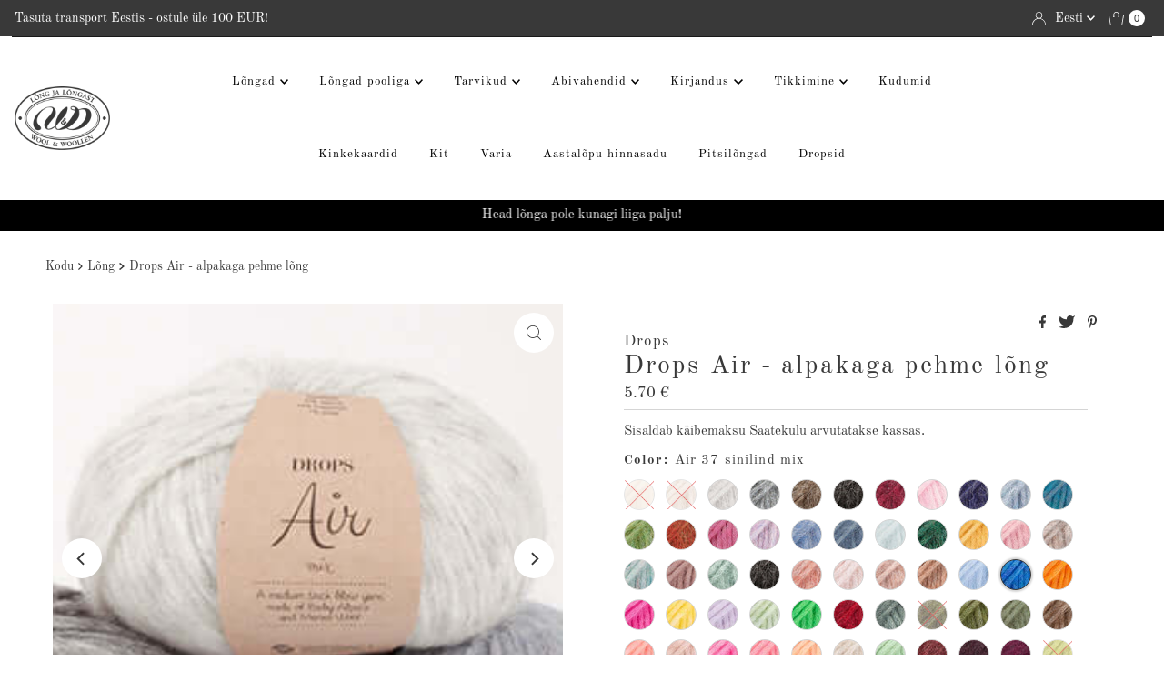

--- FILE ---
content_type: text/html; charset=utf-8
request_url: https://woolandwoollen.eu/products/drops-air-alpakaga-pehme-long?variant=40379444985879
body_size: 51710
content:
<!DOCTYPE html>
<html lang="en" class="no-js" lang="et">
<head><link id="TW_LINK" href="https://css.twik.io/6420765656307.css" onload="window.TWIK_SB && window.TWIK_SB()" rel="stylesheet"/><script>!function(){window.TWIK_ID="6420765656307",localStorage.tw_init=1;var t=document.documentElement;if(window.TWIK_SB=function(){t.style.visibility="",t.style.opacity=""},window.TWIK_RS=function(){var t=document.getElementById("TW_LINK");t&&t.parentElement&&t.parentElement.removeChild(t)},setTimeout(TWIK_RS,localStorage.tw_init?2e3:6e3),setTimeout(TWIK_SB,localStorage.tw_init?250:1e3),document.body)return TWIK_RS();t.style.visibility="hidden",t.style.opacity=0}();</script><script id="TW_SCRIPT" onload="window.TWIK_SB && window.TWIK_SB()" src="https://cdn.twik.io/tcs.js"></script>
  <meta charset="utf-8" />
  <meta name="viewport" content="width=device-width, initial-scale=1">

  <!-- Establish early connection to external domains -->
  <link rel="preconnect" href="https://cdn.shopify.com" crossorigin>
  <link rel="preconnect" href="https://fonts.shopify.com" crossorigin>
  <link rel="preconnect" href="https://monorail-edge.shopifysvc.com">
  <link rel="preconnect" href="//ajax.googleapis.com" crossorigin /><!-- Preload onDomain stylesheets and script libraries -->
  <link rel="preload" href="//woolandwoollen.eu/cdn/shop/t/27/assets/stylesheet.css?v=182151790103932070391666205830" as="style">
  <link rel="preload" as="font" href="//woolandwoollen.eu/cdn/fonts/old_standard_tt/oldstandardtt_n4.e4d0459aae47f231fcd882ba2c7aa365342610f8.woff2" type="font/woff2" crossorigin>
  <link rel="preload" as="font" href="//woolandwoollen.eu/cdn/fonts/old_standard_tt/oldstandardtt_n4.e4d0459aae47f231fcd882ba2c7aa365342610f8.woff2" type="font/woff2" crossorigin>
  <link rel="preload" as="font" href="//woolandwoollen.eu/cdn/fonts/old_standard_tt/oldstandardtt_n4.e4d0459aae47f231fcd882ba2c7aa365342610f8.woff2" type="font/woff2" crossorigin>
  <link rel="preload" href="//woolandwoollen.eu/cdn/shop/t/27/assets/eventemitter3.min.js?v=27939738353326123541666205830" as="script">
  <link rel="preload" href="//woolandwoollen.eu/cdn/shop/t/27/assets/theme.js?v=84988194818671951670092606" as="script">

  <link rel="shortcut icon" href="//woolandwoollen.eu/cdn/shop/files/head_logo_1x1_214a2d9c-1cbf-4704-a35d-be78abeffada_32x32.png?v=1666122754" type="image/png" />
  <link rel="canonical" href="https://woolandwoollen.eu/products/drops-air-alpakaga-pehme-long" />

  

  <meta property="og:type" content="product">
  <meta property="og:title" content="Drops Air - alpakaga pehme lõng">
  <meta property="og:url" content="https://woolandwoollen.eu/products/drops-air-alpakaga-pehme-long">
  <meta property="og:description" content="Koostis: 65% alpaka, 28% polüamiid, 7% vill Lõngagrupp:  C (16 - 19 silmust) / 10 ply / aran / worsted  Kaal/pikkus: 50 g = u. 150 meetrit Soovitav varda suurus: 5 mm Koetihedus: 10 x 10 cm = 17 s x 22 rida Käsipesu, max 30°C / kuivata tasapinnal
Uus ja põnev, kerge heidelõng pehmest beebialpaka ja mõnusast ning soojast meriinovillasegust. Siin on kasutatud uut lõnga valmistamise tehnoloogiat, kus ketruse asemel puhutakse beebialpaka ja meriinovilla kiud torusse kokku. Sellest lõngast rõivad on 30-35% kergemad, kui klassikalised sama jämedusega lõngad.
DROPS Air - nagu nimigi ütleb - on väga õhuline lõng, mis on mõnus naha vastas. Seetõttu sobib aksessuaarideks, sallideks, sviitriteks ja jakkideks, nii tekstuursete, kui ka palmikumustritega.
Samuti sobib vanutamiseks">
  
    <meta property="og:image" content="http://woolandwoollen.eu/cdn/shop/products/Drops_air_800x.jpg?v=1767603401">
    <meta property="og:image:secure_url" content="https://woolandwoollen.eu/cdn/shop/products/Drops_air_800x.jpg?v=1767603401">
  
    <meta property="og:image" content="http://woolandwoollen.eu/cdn/shop/products/01-2_f6bcd26c-5311-4302-9d0b-f4c841ad22b9_800x.jpg?v=1767603405">
    <meta property="og:image:secure_url" content="https://woolandwoollen.eu/cdn/shop/products/01-2_f6bcd26c-5311-4302-9d0b-f4c841ad22b9_800x.jpg?v=1767603405">
  
    <meta property="og:image" content="http://woolandwoollen.eu/cdn/shop/products/02-2_5c97d436-7393-41cb-9d4e-bfce20f3cef4_800x.jpg?v=1767603410">
    <meta property="og:image:secure_url" content="https://woolandwoollen.eu/cdn/shop/products/02-2_5c97d436-7393-41cb-9d4e-bfce20f3cef4_800x.jpg?v=1767603410">
  
  <meta property="og:price:amount" content="5.70">
  <meta property="og:price:currency" content="EUR">

<meta property="og:site_name" content="WoolandWoollen">



  <meta name="twitter:card" content="summary">


  <meta name="twitter:site" content="@">


  <meta name="twitter:title" content="Drops Air - alpakaga pehme lõng">
  <meta name="twitter:description" content="Koostis: 65% alpaka, 28% polüamiid, 7% vill Lõngagrupp:  C (16 - 19 silmust) / 10 ply / aran / worsted  Kaal/pikkus: 50 g = u. 150 meetrit Soovitav varda suurus: 5 mm Koetihedus: 10 x 10 cm = 17 s x 2"><meta name="twitter:card" content="//woolandwoollen.eu/cdn/shop/products/01-2_f6bcd26c-5311-4302-9d0b-f4c841ad22b9_1024x.jpg?v=1767603405">
    <meta name="twitter:image" content="//woolandwoollen.eu/cdn/shop/products/01-2_f6bcd26c-5311-4302-9d0b-f4c841ad22b9_1024x.jpg?v=1767603405"><meta name="twitter:card" content="//woolandwoollen.eu/cdn/shop/products/01-2_f6bcd26c-5311-4302-9d0b-f4c841ad22b9_1024x.jpg?v=1767603405">
    <meta name="twitter:image" content="//woolandwoollen.eu/cdn/shop/products/01-2_f6bcd26c-5311-4302-9d0b-f4c841ad22b9_1024x.jpg?v=1767603405"><meta name="twitter:card" content="//woolandwoollen.eu/cdn/shop/products/01-2_f6bcd26c-5311-4302-9d0b-f4c841ad22b9_1024x.jpg?v=1767603405">
    <meta name="twitter:image" content="//woolandwoollen.eu/cdn/shop/products/01-2_f6bcd26c-5311-4302-9d0b-f4c841ad22b9_1024x.jpg?v=1767603405"><meta name="twitter:card" content="//woolandwoollen.eu/cdn/shop/products/01-2_f6bcd26c-5311-4302-9d0b-f4c841ad22b9_1024x.jpg?v=1767603405">
    <meta name="twitter:image" content="//woolandwoollen.eu/cdn/shop/products/01-2_f6bcd26c-5311-4302-9d0b-f4c841ad22b9_1024x.jpg?v=1767603405"><meta name="twitter:card" content="//woolandwoollen.eu/cdn/shop/products/01-2_f6bcd26c-5311-4302-9d0b-f4c841ad22b9_1024x.jpg?v=1767603405">
    <meta name="twitter:image" content="//woolandwoollen.eu/cdn/shop/products/01-2_f6bcd26c-5311-4302-9d0b-f4c841ad22b9_1024x.jpg?v=1767603405"><meta name="twitter:card" content="//woolandwoollen.eu/cdn/shop/products/01-2_f6bcd26c-5311-4302-9d0b-f4c841ad22b9_1024x.jpg?v=1767603405">
    <meta name="twitter:image" content="//woolandwoollen.eu/cdn/shop/products/01-2_f6bcd26c-5311-4302-9d0b-f4c841ad22b9_1024x.jpg?v=1767603405"><meta name="twitter:card" content="//woolandwoollen.eu/cdn/shop/products/01-2_f6bcd26c-5311-4302-9d0b-f4c841ad22b9_1024x.jpg?v=1767603405">
    <meta name="twitter:image" content="//woolandwoollen.eu/cdn/shop/products/01-2_f6bcd26c-5311-4302-9d0b-f4c841ad22b9_1024x.jpg?v=1767603405"><meta name="twitter:card" content="//woolandwoollen.eu/cdn/shop/products/01-2_f6bcd26c-5311-4302-9d0b-f4c841ad22b9_1024x.jpg?v=1767603405">
    <meta name="twitter:image" content="//woolandwoollen.eu/cdn/shop/products/01-2_f6bcd26c-5311-4302-9d0b-f4c841ad22b9_1024x.jpg?v=1767603405"><meta name="twitter:card" content="//woolandwoollen.eu/cdn/shop/products/01-2_f6bcd26c-5311-4302-9d0b-f4c841ad22b9_1024x.jpg?v=1767603405">
    <meta name="twitter:image" content="//woolandwoollen.eu/cdn/shop/products/01-2_f6bcd26c-5311-4302-9d0b-f4c841ad22b9_1024x.jpg?v=1767603405"><meta name="twitter:card" content="//woolandwoollen.eu/cdn/shop/products/01-2_f6bcd26c-5311-4302-9d0b-f4c841ad22b9_1024x.jpg?v=1767603405">
    <meta name="twitter:image" content="//woolandwoollen.eu/cdn/shop/products/01-2_f6bcd26c-5311-4302-9d0b-f4c841ad22b9_1024x.jpg?v=1767603405"><meta name="twitter:card" content="//woolandwoollen.eu/cdn/shop/products/01-2_f6bcd26c-5311-4302-9d0b-f4c841ad22b9_1024x.jpg?v=1767603405">
    <meta name="twitter:image" content="//woolandwoollen.eu/cdn/shop/products/01-2_f6bcd26c-5311-4302-9d0b-f4c841ad22b9_1024x.jpg?v=1767603405"><meta name="twitter:card" content="//woolandwoollen.eu/cdn/shop/products/01-2_f6bcd26c-5311-4302-9d0b-f4c841ad22b9_1024x.jpg?v=1767603405">
    <meta name="twitter:image" content="//woolandwoollen.eu/cdn/shop/products/01-2_f6bcd26c-5311-4302-9d0b-f4c841ad22b9_1024x.jpg?v=1767603405"><meta name="twitter:card" content="//woolandwoollen.eu/cdn/shop/products/01-2_f6bcd26c-5311-4302-9d0b-f4c841ad22b9_1024x.jpg?v=1767603405">
    <meta name="twitter:image" content="//woolandwoollen.eu/cdn/shop/products/01-2_f6bcd26c-5311-4302-9d0b-f4c841ad22b9_1024x.jpg?v=1767603405"><meta name="twitter:card" content="//woolandwoollen.eu/cdn/shop/products/01-2_f6bcd26c-5311-4302-9d0b-f4c841ad22b9_1024x.jpg?v=1767603405">
    <meta name="twitter:image" content="//woolandwoollen.eu/cdn/shop/products/01-2_f6bcd26c-5311-4302-9d0b-f4c841ad22b9_1024x.jpg?v=1767603405"><meta name="twitter:card" content="//woolandwoollen.eu/cdn/shop/products/01-2_f6bcd26c-5311-4302-9d0b-f4c841ad22b9_1024x.jpg?v=1767603405">
    <meta name="twitter:image" content="//woolandwoollen.eu/cdn/shop/products/01-2_f6bcd26c-5311-4302-9d0b-f4c841ad22b9_1024x.jpg?v=1767603405"><meta name="twitter:card" content="//woolandwoollen.eu/cdn/shop/products/01-2_f6bcd26c-5311-4302-9d0b-f4c841ad22b9_1024x.jpg?v=1767603405">
    <meta name="twitter:image" content="//woolandwoollen.eu/cdn/shop/products/01-2_f6bcd26c-5311-4302-9d0b-f4c841ad22b9_1024x.jpg?v=1767603405"><meta name="twitter:card" content="//woolandwoollen.eu/cdn/shop/products/01-2_f6bcd26c-5311-4302-9d0b-f4c841ad22b9_1024x.jpg?v=1767603405">
    <meta name="twitter:image" content="//woolandwoollen.eu/cdn/shop/products/01-2_f6bcd26c-5311-4302-9d0b-f4c841ad22b9_1024x.jpg?v=1767603405"><meta name="twitter:card" content="//woolandwoollen.eu/cdn/shop/products/01-2_f6bcd26c-5311-4302-9d0b-f4c841ad22b9_1024x.jpg?v=1767603405">
    <meta name="twitter:image" content="//woolandwoollen.eu/cdn/shop/products/01-2_f6bcd26c-5311-4302-9d0b-f4c841ad22b9_1024x.jpg?v=1767603405"><meta name="twitter:card" content="//woolandwoollen.eu/cdn/shop/products/01-2_f6bcd26c-5311-4302-9d0b-f4c841ad22b9_1024x.jpg?v=1767603405">
    <meta name="twitter:image" content="//woolandwoollen.eu/cdn/shop/products/01-2_f6bcd26c-5311-4302-9d0b-f4c841ad22b9_1024x.jpg?v=1767603405"><meta name="twitter:card" content="//woolandwoollen.eu/cdn/shop/products/01-2_f6bcd26c-5311-4302-9d0b-f4c841ad22b9_1024x.jpg?v=1767603405">
    <meta name="twitter:image" content="//woolandwoollen.eu/cdn/shop/products/01-2_f6bcd26c-5311-4302-9d0b-f4c841ad22b9_1024x.jpg?v=1767603405"><meta name="twitter:card" content="//woolandwoollen.eu/cdn/shop/products/01-2_f6bcd26c-5311-4302-9d0b-f4c841ad22b9_1024x.jpg?v=1767603405">
    <meta name="twitter:image" content="//woolandwoollen.eu/cdn/shop/products/01-2_f6bcd26c-5311-4302-9d0b-f4c841ad22b9_1024x.jpg?v=1767603405"><meta name="twitter:card" content="//woolandwoollen.eu/cdn/shop/products/01-2_f6bcd26c-5311-4302-9d0b-f4c841ad22b9_1024x.jpg?v=1767603405">
    <meta name="twitter:image" content="//woolandwoollen.eu/cdn/shop/products/01-2_f6bcd26c-5311-4302-9d0b-f4c841ad22b9_1024x.jpg?v=1767603405"><meta name="twitter:card" content="//woolandwoollen.eu/cdn/shop/products/01-2_f6bcd26c-5311-4302-9d0b-f4c841ad22b9_1024x.jpg?v=1767603405">
    <meta name="twitter:image" content="//woolandwoollen.eu/cdn/shop/products/01-2_f6bcd26c-5311-4302-9d0b-f4c841ad22b9_1024x.jpg?v=1767603405"><meta name="twitter:card" content="//woolandwoollen.eu/cdn/shop/products/01-2_f6bcd26c-5311-4302-9d0b-f4c841ad22b9_1024x.jpg?v=1767603405">
    <meta name="twitter:image" content="//woolandwoollen.eu/cdn/shop/products/01-2_f6bcd26c-5311-4302-9d0b-f4c841ad22b9_1024x.jpg?v=1767603405"><meta name="twitter:card" content="//woolandwoollen.eu/cdn/shop/products/01-2_f6bcd26c-5311-4302-9d0b-f4c841ad22b9_1024x.jpg?v=1767603405">
    <meta name="twitter:image" content="//woolandwoollen.eu/cdn/shop/products/01-2_f6bcd26c-5311-4302-9d0b-f4c841ad22b9_1024x.jpg?v=1767603405"><meta name="twitter:card" content="//woolandwoollen.eu/cdn/shop/products/01-2_f6bcd26c-5311-4302-9d0b-f4c841ad22b9_1024x.jpg?v=1767603405">
    <meta name="twitter:image" content="//woolandwoollen.eu/cdn/shop/products/01-2_f6bcd26c-5311-4302-9d0b-f4c841ad22b9_1024x.jpg?v=1767603405"><meta name="twitter:card" content="//woolandwoollen.eu/cdn/shop/products/01-2_f6bcd26c-5311-4302-9d0b-f4c841ad22b9_1024x.jpg?v=1767603405">
    <meta name="twitter:image" content="//woolandwoollen.eu/cdn/shop/products/01-2_f6bcd26c-5311-4302-9d0b-f4c841ad22b9_1024x.jpg?v=1767603405"><meta name="twitter:card" content="//woolandwoollen.eu/cdn/shop/products/01-2_f6bcd26c-5311-4302-9d0b-f4c841ad22b9_1024x.jpg?v=1767603405">
    <meta name="twitter:image" content="//woolandwoollen.eu/cdn/shop/products/01-2_f6bcd26c-5311-4302-9d0b-f4c841ad22b9_1024x.jpg?v=1767603405"><meta name="twitter:card" content="//woolandwoollen.eu/cdn/shop/products/01-2_f6bcd26c-5311-4302-9d0b-f4c841ad22b9_1024x.jpg?v=1767603405">
    <meta name="twitter:image" content="//woolandwoollen.eu/cdn/shop/products/01-2_f6bcd26c-5311-4302-9d0b-f4c841ad22b9_1024x.jpg?v=1767603405"><meta name="twitter:card" content="//woolandwoollen.eu/cdn/shop/products/01-2_f6bcd26c-5311-4302-9d0b-f4c841ad22b9_1024x.jpg?v=1767603405">
    <meta name="twitter:image" content="//woolandwoollen.eu/cdn/shop/products/01-2_f6bcd26c-5311-4302-9d0b-f4c841ad22b9_1024x.jpg?v=1767603405"><meta name="twitter:card" content="//woolandwoollen.eu/cdn/shop/products/01-2_f6bcd26c-5311-4302-9d0b-f4c841ad22b9_1024x.jpg?v=1767603405">
    <meta name="twitter:image" content="//woolandwoollen.eu/cdn/shop/products/01-2_f6bcd26c-5311-4302-9d0b-f4c841ad22b9_1024x.jpg?v=1767603405"><meta name="twitter:card" content="//woolandwoollen.eu/cdn/shop/products/01-2_f6bcd26c-5311-4302-9d0b-f4c841ad22b9_1024x.jpg?v=1767603405">
    <meta name="twitter:image" content="//woolandwoollen.eu/cdn/shop/products/01-2_f6bcd26c-5311-4302-9d0b-f4c841ad22b9_1024x.jpg?v=1767603405"><meta name="twitter:card" content="//woolandwoollen.eu/cdn/shop/products/01-2_f6bcd26c-5311-4302-9d0b-f4c841ad22b9_1024x.jpg?v=1767603405">
    <meta name="twitter:image" content="//woolandwoollen.eu/cdn/shop/products/01-2_f6bcd26c-5311-4302-9d0b-f4c841ad22b9_1024x.jpg?v=1767603405"><meta name="twitter:card" content="//woolandwoollen.eu/cdn/shop/products/01-2_f6bcd26c-5311-4302-9d0b-f4c841ad22b9_1024x.jpg?v=1767603405">
    <meta name="twitter:image" content="//woolandwoollen.eu/cdn/shop/products/01-2_f6bcd26c-5311-4302-9d0b-f4c841ad22b9_1024x.jpg?v=1767603405"><meta name="twitter:card" content="//woolandwoollen.eu/cdn/shop/products/01-2_f6bcd26c-5311-4302-9d0b-f4c841ad22b9_1024x.jpg?v=1767603405">
    <meta name="twitter:image" content="//woolandwoollen.eu/cdn/shop/products/01-2_f6bcd26c-5311-4302-9d0b-f4c841ad22b9_1024x.jpg?v=1767603405"><meta name="twitter:card" content="//woolandwoollen.eu/cdn/shop/products/01-2_f6bcd26c-5311-4302-9d0b-f4c841ad22b9_1024x.jpg?v=1767603405">
    <meta name="twitter:image" content="//woolandwoollen.eu/cdn/shop/products/01-2_f6bcd26c-5311-4302-9d0b-f4c841ad22b9_1024x.jpg?v=1767603405"><meta name="twitter:card" content="//woolandwoollen.eu/cdn/shop/products/01-2_f6bcd26c-5311-4302-9d0b-f4c841ad22b9_1024x.jpg?v=1767603405">
    <meta name="twitter:image" content="//woolandwoollen.eu/cdn/shop/products/01-2_f6bcd26c-5311-4302-9d0b-f4c841ad22b9_1024x.jpg?v=1767603405"><meta name="twitter:card" content="//woolandwoollen.eu/cdn/shop/products/01-2_f6bcd26c-5311-4302-9d0b-f4c841ad22b9_1024x.jpg?v=1767603405">
    <meta name="twitter:image" content="//woolandwoollen.eu/cdn/shop/products/01-2_f6bcd26c-5311-4302-9d0b-f4c841ad22b9_1024x.jpg?v=1767603405"><meta name="twitter:card" content="//woolandwoollen.eu/cdn/shop/products/01-2_f6bcd26c-5311-4302-9d0b-f4c841ad22b9_1024x.jpg?v=1767603405">
    <meta name="twitter:image" content="//woolandwoollen.eu/cdn/shop/products/01-2_f6bcd26c-5311-4302-9d0b-f4c841ad22b9_1024x.jpg?v=1767603405"><meta name="twitter:card" content="//woolandwoollen.eu/cdn/shop/products/01-2_f6bcd26c-5311-4302-9d0b-f4c841ad22b9_1024x.jpg?v=1767603405">
    <meta name="twitter:image" content="//woolandwoollen.eu/cdn/shop/products/01-2_f6bcd26c-5311-4302-9d0b-f4c841ad22b9_1024x.jpg?v=1767603405"><meta name="twitter:card" content="//woolandwoollen.eu/cdn/shop/products/01-2_f6bcd26c-5311-4302-9d0b-f4c841ad22b9_1024x.jpg?v=1767603405">
    <meta name="twitter:image" content="//woolandwoollen.eu/cdn/shop/products/01-2_f6bcd26c-5311-4302-9d0b-f4c841ad22b9_1024x.jpg?v=1767603405"><meta name="twitter:card" content="//woolandwoollen.eu/cdn/shop/products/01-2_f6bcd26c-5311-4302-9d0b-f4c841ad22b9_1024x.jpg?v=1767603405">
    <meta name="twitter:image" content="//woolandwoollen.eu/cdn/shop/products/01-2_f6bcd26c-5311-4302-9d0b-f4c841ad22b9_1024x.jpg?v=1767603405"><meta name="twitter:card" content="//woolandwoollen.eu/cdn/shop/products/01-2_f6bcd26c-5311-4302-9d0b-f4c841ad22b9_1024x.jpg?v=1767603405">
    <meta name="twitter:image" content="//woolandwoollen.eu/cdn/shop/products/01-2_f6bcd26c-5311-4302-9d0b-f4c841ad22b9_1024x.jpg?v=1767603405"><meta name="twitter:card" content="//woolandwoollen.eu/cdn/shop/products/01-2_f6bcd26c-5311-4302-9d0b-f4c841ad22b9_1024x.jpg?v=1767603405">
    <meta name="twitter:image" content="//woolandwoollen.eu/cdn/shop/products/01-2_f6bcd26c-5311-4302-9d0b-f4c841ad22b9_1024x.jpg?v=1767603405"><meta name="twitter:card" content="//woolandwoollen.eu/cdn/shop/products/01-2_f6bcd26c-5311-4302-9d0b-f4c841ad22b9_1024x.jpg?v=1767603405">
    <meta name="twitter:image" content="//woolandwoollen.eu/cdn/shop/products/01-2_f6bcd26c-5311-4302-9d0b-f4c841ad22b9_1024x.jpg?v=1767603405"><meta name="twitter:card" content="//woolandwoollen.eu/cdn/shop/products/01-2_f6bcd26c-5311-4302-9d0b-f4c841ad22b9_1024x.jpg?v=1767603405">
    <meta name="twitter:image" content="//woolandwoollen.eu/cdn/shop/products/01-2_f6bcd26c-5311-4302-9d0b-f4c841ad22b9_1024x.jpg?v=1767603405"><meta name="twitter:card" content="//woolandwoollen.eu/cdn/shop/products/01-2_f6bcd26c-5311-4302-9d0b-f4c841ad22b9_1024x.jpg?v=1767603405">
    <meta name="twitter:image" content="//woolandwoollen.eu/cdn/shop/products/01-2_f6bcd26c-5311-4302-9d0b-f4c841ad22b9_1024x.jpg?v=1767603405"><meta name="twitter:card" content="//woolandwoollen.eu/cdn/shop/products/01-2_f6bcd26c-5311-4302-9d0b-f4c841ad22b9_1024x.jpg?v=1767603405">
    <meta name="twitter:image" content="//woolandwoollen.eu/cdn/shop/products/01-2_f6bcd26c-5311-4302-9d0b-f4c841ad22b9_1024x.jpg?v=1767603405"><meta name="twitter:card" content="//woolandwoollen.eu/cdn/shop/products/01-2_f6bcd26c-5311-4302-9d0b-f4c841ad22b9_1024x.jpg?v=1767603405">
    <meta name="twitter:image" content="//woolandwoollen.eu/cdn/shop/products/01-2_f6bcd26c-5311-4302-9d0b-f4c841ad22b9_1024x.jpg?v=1767603405"><meta name="twitter:card" content="//woolandwoollen.eu/cdn/shop/products/01-2_f6bcd26c-5311-4302-9d0b-f4c841ad22b9_1024x.jpg?v=1767603405">
    <meta name="twitter:image" content="//woolandwoollen.eu/cdn/shop/products/01-2_f6bcd26c-5311-4302-9d0b-f4c841ad22b9_1024x.jpg?v=1767603405"><meta name="twitter:card" content="//woolandwoollen.eu/cdn/shop/products/01-2_f6bcd26c-5311-4302-9d0b-f4c841ad22b9_1024x.jpg?v=1767603405">
    <meta name="twitter:image" content="//woolandwoollen.eu/cdn/shop/products/01-2_f6bcd26c-5311-4302-9d0b-f4c841ad22b9_1024x.jpg?v=1767603405"><meta name="twitter:card" content="//woolandwoollen.eu/cdn/shop/products/01-2_f6bcd26c-5311-4302-9d0b-f4c841ad22b9_1024x.jpg?v=1767603405">
    <meta name="twitter:image" content="//woolandwoollen.eu/cdn/shop/products/01-2_f6bcd26c-5311-4302-9d0b-f4c841ad22b9_1024x.jpg?v=1767603405"><meta name="twitter:card" content="//woolandwoollen.eu/cdn/shop/products/01-2_f6bcd26c-5311-4302-9d0b-f4c841ad22b9_1024x.jpg?v=1767603405">
    <meta name="twitter:image" content="//woolandwoollen.eu/cdn/shop/products/01-2_f6bcd26c-5311-4302-9d0b-f4c841ad22b9_1024x.jpg?v=1767603405"><meta name="twitter:card" content="//woolandwoollen.eu/cdn/shop/products/01-2_f6bcd26c-5311-4302-9d0b-f4c841ad22b9_1024x.jpg?v=1767603405">
    <meta name="twitter:image" content="//woolandwoollen.eu/cdn/shop/products/01-2_f6bcd26c-5311-4302-9d0b-f4c841ad22b9_1024x.jpg?v=1767603405"><meta name="twitter:card" content="//woolandwoollen.eu/cdn/shop/products/01-2_f6bcd26c-5311-4302-9d0b-f4c841ad22b9_1024x.jpg?v=1767603405">
    <meta name="twitter:image" content="//woolandwoollen.eu/cdn/shop/products/01-2_f6bcd26c-5311-4302-9d0b-f4c841ad22b9_1024x.jpg?v=1767603405"><meta name="twitter:card" content="//woolandwoollen.eu/cdn/shop/products/01-2_f6bcd26c-5311-4302-9d0b-f4c841ad22b9_1024x.jpg?v=1767603405">
    <meta name="twitter:image" content="//woolandwoollen.eu/cdn/shop/products/01-2_f6bcd26c-5311-4302-9d0b-f4c841ad22b9_1024x.jpg?v=1767603405"><meta name="twitter:card" content="//woolandwoollen.eu/cdn/shop/products/01-2_f6bcd26c-5311-4302-9d0b-f4c841ad22b9_1024x.jpg?v=1767603405">
    <meta name="twitter:image" content="//woolandwoollen.eu/cdn/shop/products/01-2_f6bcd26c-5311-4302-9d0b-f4c841ad22b9_1024x.jpg?v=1767603405"><meta name="twitter:card" content="//woolandwoollen.eu/cdn/shop/products/01-2_f6bcd26c-5311-4302-9d0b-f4c841ad22b9_1024x.jpg?v=1767603405">
    <meta name="twitter:image" content="//woolandwoollen.eu/cdn/shop/products/01-2_f6bcd26c-5311-4302-9d0b-f4c841ad22b9_1024x.jpg?v=1767603405"><meta name="twitter:card" content="//woolandwoollen.eu/cdn/shop/products/01-2_f6bcd26c-5311-4302-9d0b-f4c841ad22b9_1024x.jpg?v=1767603405">
    <meta name="twitter:image" content="//woolandwoollen.eu/cdn/shop/products/01-2_f6bcd26c-5311-4302-9d0b-f4c841ad22b9_1024x.jpg?v=1767603405"><meta name="twitter:card" content="//woolandwoollen.eu/cdn/shop/products/01-2_f6bcd26c-5311-4302-9d0b-f4c841ad22b9_1024x.jpg?v=1767603405">
    <meta name="twitter:image" content="//woolandwoollen.eu/cdn/shop/products/01-2_f6bcd26c-5311-4302-9d0b-f4c841ad22b9_1024x.jpg?v=1767603405"><meta name="twitter:card" content="//woolandwoollen.eu/cdn/shop/products/01-2_f6bcd26c-5311-4302-9d0b-f4c841ad22b9_1024x.jpg?v=1767603405">
    <meta name="twitter:image" content="//woolandwoollen.eu/cdn/shop/products/01-2_f6bcd26c-5311-4302-9d0b-f4c841ad22b9_1024x.jpg?v=1767603405"><meta name="twitter:card" content="//woolandwoollen.eu/cdn/shop/products/01-2_f6bcd26c-5311-4302-9d0b-f4c841ad22b9_1024x.jpg?v=1767603405">
    <meta name="twitter:image" content="//woolandwoollen.eu/cdn/shop/products/01-2_f6bcd26c-5311-4302-9d0b-f4c841ad22b9_1024x.jpg?v=1767603405"><meta name="twitter:card" content="//woolandwoollen.eu/cdn/shop/products/01-2_f6bcd26c-5311-4302-9d0b-f4c841ad22b9_1024x.jpg?v=1767603405">
    <meta name="twitter:image" content="//woolandwoollen.eu/cdn/shop/products/01-2_f6bcd26c-5311-4302-9d0b-f4c841ad22b9_1024x.jpg?v=1767603405"><meta name="twitter:card" content="//woolandwoollen.eu/cdn/shop/products/01-2_f6bcd26c-5311-4302-9d0b-f4c841ad22b9_1024x.jpg?v=1767603405">
    <meta name="twitter:image" content="//woolandwoollen.eu/cdn/shop/products/01-2_f6bcd26c-5311-4302-9d0b-f4c841ad22b9_1024x.jpg?v=1767603405"><meta name="twitter:card" content="//woolandwoollen.eu/cdn/shop/products/01-2_f6bcd26c-5311-4302-9d0b-f4c841ad22b9_1024x.jpg?v=1767603405">
    <meta name="twitter:image" content="//woolandwoollen.eu/cdn/shop/products/01-2_f6bcd26c-5311-4302-9d0b-f4c841ad22b9_1024x.jpg?v=1767603405"><meta name="twitter:image:width" content="480">
  <meta name="twitter:image:height" content="480">


  
 <script type="application/ld+json">
   {
     "@context": "https://schema.org",
     "@type": "Product",
     "id": "drops-air-alpakaga-pehme-long",
     "url": "https:\/\/woolandwoollen.eu\/products\/drops-air-alpakaga-pehme-long",
     "image": "\/\/woolandwoollen.eu\/cdn\/shop\/products\/Drops_air_1024x.jpg?v=1767603401",
     "name": "Drops Air - alpakaga pehme lõng",
     "brand": {
        "@type": "Brand",
        "name": "Drops"
      },
     "description": "Koostis: 65% alpaka, 28% polüamiid, 7% vill Lõngagrupp:  C (16 - 19 silmust) \/ 10 ply \/ aran \/ worsted  Kaal\/pikkus: 50 g = u. 150 meetrit Soovitav varda suurus: 5 mm Koetihedus: 10 x 10 cm = 17 s x 22 rida Käsipesu, max 30°C \/ kuivata tasapinnal\nUus ja põnev, kerge heidelõng pehmest beebialpaka ja mõnusast ning soojast meriinovillasegust. Siin on kasutatud uut lõnga valmistamise tehnoloogiat, kus ketruse asemel puhutakse beebialpaka ja meriinovilla kiud torusse kokku. Sellest lõngast rõivad on 30-35% kergemad, kui klassikalised sama jämedusega lõngad.\nDROPS Air - nagu nimigi ütleb - on väga õhuline lõng, mis on mõnus naha vastas. Seetõttu sobib aksessuaarideks, sallideks, sviitriteks ja jakkideks, nii tekstuursete, kui ka palmikumustritega.\nSamuti sobib vanutamiseks","sku": "DrAir01","offers": [
        
        {
           "@type": "Offer",
           "price": "5.70",
           "priceCurrency": "EUR",
           "availability": "http://schema.org/InStock",
           "priceValidUntil": "2030-01-01",
           "url": "\/products\/drops-air-alpakaga-pehme-long"
         },
       
        {
           "@type": "Offer",
           "price": "5.70",
           "priceCurrency": "EUR",
           "availability": "http://schema.org/InStock",
           "priceValidUntil": "2030-01-01",
           "url": "\/products\/drops-air-alpakaga-pehme-long"
         },
       
        {
           "@type": "Offer",
           "price": "5.70",
           "priceCurrency": "EUR",
           "availability": "http://schema.org/InStock",
           "priceValidUntil": "2030-01-01",
           "url": "\/products\/drops-air-alpakaga-pehme-long"
         },
       
        {
           "@type": "Offer",
           "price": "5.70",
           "priceCurrency": "EUR",
           "availability": "http://schema.org/InStock",
           "priceValidUntil": "2030-01-01",
           "url": "\/products\/drops-air-alpakaga-pehme-long"
         },
       
        {
           "@type": "Offer",
           "price": "5.70",
           "priceCurrency": "EUR",
           "availability": "http://schema.org/InStock",
           "priceValidUntil": "2030-01-01",
           "url": "\/products\/drops-air-alpakaga-pehme-long"
         },
       
        {
           "@type": "Offer",
           "price": "5.70",
           "priceCurrency": "EUR",
           "availability": "http://schema.org/InStock",
           "priceValidUntil": "2030-01-01",
           "url": "\/products\/drops-air-alpakaga-pehme-long"
         },
       
        {
           "@type": "Offer",
           "price": "5.70",
           "priceCurrency": "EUR",
           "availability": "http://schema.org/InStock",
           "priceValidUntil": "2030-01-01",
           "url": "\/products\/drops-air-alpakaga-pehme-long"
         },
       
        {
           "@type": "Offer",
           "price": "5.70",
           "priceCurrency": "EUR",
           "availability": "http://schema.org/InStock",
           "priceValidUntil": "2030-01-01",
           "url": "\/products\/drops-air-alpakaga-pehme-long"
         },
       
        {
           "@type": "Offer",
           "price": "5.70",
           "priceCurrency": "EUR",
           "availability": "http://schema.org/InStock",
           "priceValidUntil": "2030-01-01",
           "url": "\/products\/drops-air-alpakaga-pehme-long"
         },
       
        {
           "@type": "Offer",
           "price": "5.70",
           "priceCurrency": "EUR",
           "availability": "http://schema.org/InStock",
           "priceValidUntil": "2030-01-01",
           "url": "\/products\/drops-air-alpakaga-pehme-long"
         },
       
        {
           "@type": "Offer",
           "price": "5.70",
           "priceCurrency": "EUR",
           "availability": "http://schema.org/InStock",
           "priceValidUntil": "2030-01-01",
           "url": "\/products\/drops-air-alpakaga-pehme-long"
         },
       
        {
           "@type": "Offer",
           "price": "5.70",
           "priceCurrency": "EUR",
           "availability": "http://schema.org/InStock",
           "priceValidUntil": "2030-01-01",
           "url": "\/products\/drops-air-alpakaga-pehme-long"
         },
       
        {
           "@type": "Offer",
           "price": "5.70",
           "priceCurrency": "EUR",
           "availability": "http://schema.org/InStock",
           "priceValidUntil": "2030-01-01",
           "url": "\/products\/drops-air-alpakaga-pehme-long"
         },
       
        {
           "@type": "Offer",
           "price": "5.70",
           "priceCurrency": "EUR",
           "availability": "http://schema.org/InStock",
           "priceValidUntil": "2030-01-01",
           "url": "\/products\/drops-air-alpakaga-pehme-long"
         },
       
        {
           "@type": "Offer",
           "price": "5.70",
           "priceCurrency": "EUR",
           "availability": "http://schema.org/InStock",
           "priceValidUntil": "2030-01-01",
           "url": "\/products\/drops-air-alpakaga-pehme-long"
         },
       
        {
           "@type": "Offer",
           "price": "5.70",
           "priceCurrency": "EUR",
           "availability": "http://schema.org/InStock",
           "priceValidUntil": "2030-01-01",
           "url": "\/products\/drops-air-alpakaga-pehme-long"
         },
       
        {
           "@type": "Offer",
           "price": "5.70",
           "priceCurrency": "EUR",
           "availability": "http://schema.org/InStock",
           "priceValidUntil": "2030-01-01",
           "url": "\/products\/drops-air-alpakaga-pehme-long"
         },
       
        {
           "@type": "Offer",
           "price": "5.70",
           "priceCurrency": "EUR",
           "availability": "http://schema.org/InStock",
           "priceValidUntil": "2030-01-01",
           "url": "\/products\/drops-air-alpakaga-pehme-long"
         },
       
        {
           "@type": "Offer",
           "price": "5.70",
           "priceCurrency": "EUR",
           "availability": "http://schema.org/InStock",
           "priceValidUntil": "2030-01-01",
           "url": "\/products\/drops-air-alpakaga-pehme-long"
         },
       
        {
           "@type": "Offer",
           "price": "5.70",
           "priceCurrency": "EUR",
           "availability": "http://schema.org/InStock",
           "priceValidUntil": "2030-01-01",
           "url": "\/products\/drops-air-alpakaga-pehme-long"
         },
       
        {
           "@type": "Offer",
           "price": "5.70",
           "priceCurrency": "EUR",
           "availability": "http://schema.org/InStock",
           "priceValidUntil": "2030-01-01",
           "url": "\/products\/drops-air-alpakaga-pehme-long"
         },
       
        {
           "@type": "Offer",
           "price": "5.70",
           "priceCurrency": "EUR",
           "availability": "http://schema.org/InStock",
           "priceValidUntil": "2030-01-01",
           "url": "\/products\/drops-air-alpakaga-pehme-long"
         },
       
        {
           "@type": "Offer",
           "price": "5.70",
           "priceCurrency": "EUR",
           "availability": "http://schema.org/InStock",
           "priceValidUntil": "2030-01-01",
           "url": "\/products\/drops-air-alpakaga-pehme-long"
         },
       
        {
           "@type": "Offer",
           "price": "5.70",
           "priceCurrency": "EUR",
           "availability": "http://schema.org/InStock",
           "priceValidUntil": "2030-01-01",
           "url": "\/products\/drops-air-alpakaga-pehme-long"
         },
       
        {
           "@type": "Offer",
           "price": "5.70",
           "priceCurrency": "EUR",
           "availability": "http://schema.org/InStock",
           "priceValidUntil": "2030-01-01",
           "url": "\/products\/drops-air-alpakaga-pehme-long"
         },
       
        {
           "@type": "Offer",
           "price": "5.70",
           "priceCurrency": "EUR",
           "availability": "http://schema.org/InStock",
           "priceValidUntil": "2030-01-01",
           "url": "\/products\/drops-air-alpakaga-pehme-long"
         },
       
        {
           "@type": "Offer",
           "price": "5.70",
           "priceCurrency": "EUR",
           "availability": "http://schema.org/InStock",
           "priceValidUntil": "2030-01-01",
           "url": "\/products\/drops-air-alpakaga-pehme-long"
         },
       
        {
           "@type": "Offer",
           "price": "5.70",
           "priceCurrency": "EUR",
           "availability": "http://schema.org/InStock",
           "priceValidUntil": "2030-01-01",
           "url": "\/products\/drops-air-alpakaga-pehme-long"
         },
       
        {
           "@type": "Offer",
           "price": "5.70",
           "priceCurrency": "EUR",
           "availability": "http://schema.org/InStock",
           "priceValidUntil": "2030-01-01",
           "url": "\/products\/drops-air-alpakaga-pehme-long"
         },
       
        {
           "@type": "Offer",
           "price": "5.70",
           "priceCurrency": "EUR",
           "availability": "http://schema.org/InStock",
           "priceValidUntil": "2030-01-01",
           "url": "\/products\/drops-air-alpakaga-pehme-long"
         },
       
        {
           "@type": "Offer",
           "price": "5.70",
           "priceCurrency": "EUR",
           "availability": "http://schema.org/InStock",
           "priceValidUntil": "2030-01-01",
           "url": "\/products\/drops-air-alpakaga-pehme-long"
         },
       
        {
           "@type": "Offer",
           "price": "5.70",
           "priceCurrency": "EUR",
           "availability": "http://schema.org/InStock",
           "priceValidUntil": "2030-01-01",
           "url": "\/products\/drops-air-alpakaga-pehme-long"
         },
       
        {
           "@type": "Offer",
           "price": "5.70",
           "priceCurrency": "EUR",
           "availability": "http://schema.org/InStock",
           "priceValidUntil": "2030-01-01",
           "url": "\/products\/drops-air-alpakaga-pehme-long"
         },
       
        {
           "@type": "Offer",
           "price": "5.70",
           "priceCurrency": "EUR",
           "availability": "http://schema.org/InStock",
           "priceValidUntil": "2030-01-01",
           "url": "\/products\/drops-air-alpakaga-pehme-long"
         },
       
        {
           "@type": "Offer",
           "price": "5.70",
           "priceCurrency": "EUR",
           "availability": "http://schema.org/InStock",
           "priceValidUntil": "2030-01-01",
           "url": "\/products\/drops-air-alpakaga-pehme-long"
         },
       
        {
           "@type": "Offer",
           "price": "5.70",
           "priceCurrency": "EUR",
           "availability": "http://schema.org/InStock",
           "priceValidUntil": "2030-01-01",
           "url": "\/products\/drops-air-alpakaga-pehme-long"
         },
       
        {
           "@type": "Offer",
           "price": "5.70",
           "priceCurrency": "EUR",
           "availability": "http://schema.org/InStock",
           "priceValidUntil": "2030-01-01",
           "url": "\/products\/drops-air-alpakaga-pehme-long"
         },
       
        {
           "@type": "Offer",
           "price": "5.70",
           "priceCurrency": "EUR",
           "availability": "http://schema.org/InStock",
           "priceValidUntil": "2030-01-01",
           "url": "\/products\/drops-air-alpakaga-pehme-long"
         },
       
        {
           "@type": "Offer",
           "price": "5.70",
           "priceCurrency": "EUR",
           "availability": "http://schema.org/InStock",
           "priceValidUntil": "2030-01-01",
           "url": "\/products\/drops-air-alpakaga-pehme-long"
         },
       
        {
           "@type": "Offer",
           "price": "5.70",
           "priceCurrency": "EUR",
           "availability": "http://schema.org/InStock",
           "priceValidUntil": "2030-01-01",
           "url": "\/products\/drops-air-alpakaga-pehme-long"
         },
       
        {
           "@type": "Offer",
           "price": "5.70",
           "priceCurrency": "EUR",
           "availability": "http://schema.org/InStock",
           "priceValidUntil": "2030-01-01",
           "url": "\/products\/drops-air-alpakaga-pehme-long"
         },
       
        {
           "@type": "Offer",
           "price": "5.70",
           "priceCurrency": "EUR",
           "availability": "http://schema.org/InStock",
           "priceValidUntil": "2030-01-01",
           "url": "\/products\/drops-air-alpakaga-pehme-long"
         },
       
        {
           "@type": "Offer",
           "price": "5.70",
           "priceCurrency": "EUR",
           "availability": "http://schema.org/InStock",
           "priceValidUntil": "2030-01-01",
           "url": "\/products\/drops-air-alpakaga-pehme-long"
         },
       
        {
           "@type": "Offer",
           "price": "5.70",
           "priceCurrency": "EUR",
           "availability": "http://schema.org/InStock",
           "priceValidUntil": "2030-01-01",
           "url": "\/products\/drops-air-alpakaga-pehme-long"
         },
       
        {
           "@type": "Offer",
           "price": "5.70",
           "priceCurrency": "EUR",
           "availability": "http://schema.org/InStock",
           "priceValidUntil": "2030-01-01",
           "url": "\/products\/drops-air-alpakaga-pehme-long"
         },
       
        {
           "@type": "Offer",
           "price": "5.70",
           "priceCurrency": "EUR",
           "availability": "http://schema.org/InStock",
           "priceValidUntil": "2030-01-01",
           "url": "\/products\/drops-air-alpakaga-pehme-long"
         },
       
        {
           "@type": "Offer",
           "price": "5.70",
           "priceCurrency": "EUR",
           "availability": "http://schema.org/InStock",
           "priceValidUntil": "2030-01-01",
           "url": "\/products\/drops-air-alpakaga-pehme-long"
         },
       
        {
           "@type": "Offer",
           "price": "5.70",
           "priceCurrency": "EUR",
           "availability": "http://schema.org/InStock",
           "priceValidUntil": "2030-01-01",
           "url": "\/products\/drops-air-alpakaga-pehme-long"
         },
       
        {
           "@type": "Offer",
           "price": "5.70",
           "priceCurrency": "EUR",
           "availability": "http://schema.org/InStock",
           "priceValidUntil": "2030-01-01",
           "url": "\/products\/drops-air-alpakaga-pehme-long"
         },
       
        {
           "@type": "Offer",
           "price": "5.70",
           "priceCurrency": "EUR",
           "availability": "http://schema.org/InStock",
           "priceValidUntil": "2030-01-01",
           "url": "\/products\/drops-air-alpakaga-pehme-long"
         },
       
        {
           "@type": "Offer",
           "price": "5.70",
           "priceCurrency": "EUR",
           "availability": "http://schema.org/InStock",
           "priceValidUntil": "2030-01-01",
           "url": "\/products\/drops-air-alpakaga-pehme-long"
         },
       
        {
           "@type": "Offer",
           "price": "5.70",
           "priceCurrency": "EUR",
           "availability": "http://schema.org/InStock",
           "priceValidUntil": "2030-01-01",
           "url": "\/products\/drops-air-alpakaga-pehme-long"
         },
       
        {
           "@type": "Offer",
           "price": "5.70",
           "priceCurrency": "EUR",
           "availability": "http://schema.org/InStock",
           "priceValidUntil": "2030-01-01",
           "url": "\/products\/drops-air-alpakaga-pehme-long"
         },
       
        {
           "@type": "Offer",
           "price": "5.70",
           "priceCurrency": "EUR",
           "availability": "http://schema.org/InStock",
           "priceValidUntil": "2030-01-01",
           "url": "\/products\/drops-air-alpakaga-pehme-long"
         },
       
        {
           "@type": "Offer",
           "price": "5.70",
           "priceCurrency": "EUR",
           "availability": "http://schema.org/InStock",
           "priceValidUntil": "2030-01-01",
           "url": "\/products\/drops-air-alpakaga-pehme-long"
         },
       
        {
           "@type": "Offer",
           "price": "5.70",
           "priceCurrency": "EUR",
           "availability": "http://schema.org/InStock",
           "priceValidUntil": "2030-01-01",
           "url": "\/products\/drops-air-alpakaga-pehme-long"
         },
       
        {
           "@type": "Offer",
           "price": "5.70",
           "priceCurrency": "EUR",
           "availability": "http://schema.org/InStock",
           "priceValidUntil": "2030-01-01",
           "url": "\/products\/drops-air-alpakaga-pehme-long"
         },
       
        {
           "@type": "Offer",
           "price": "5.70",
           "priceCurrency": "EUR",
           "availability": "http://schema.org/InStock",
           "priceValidUntil": "2030-01-01",
           "url": "\/products\/drops-air-alpakaga-pehme-long"
         },
       
        {
           "@type": "Offer",
           "price": "5.70",
           "priceCurrency": "EUR",
           "availability": "http://schema.org/InStock",
           "priceValidUntil": "2030-01-01",
           "url": "\/products\/drops-air-alpakaga-pehme-long"
         },
       
        {
           "@type": "Offer",
           "price": "5.70",
           "priceCurrency": "EUR",
           "availability": "http://schema.org/InStock",
           "priceValidUntil": "2030-01-01",
           "url": "\/products\/drops-air-alpakaga-pehme-long"
         }
       
     ]}
 </script>


  <style data-shopify>
:root {
    --main-family: "Old Standard TT", serif;
    --main-weight: 400;
    --main-style: normal;
    --nav-family: "Old Standard TT", serif;
    --nav-weight: 400;
    --nav-style: normal;
    --heading-family: "Old Standard TT", serif;
    --heading-weight: 400;
    --heading-style: normal;

    --font-size: 15px;
    --h1-size: 28px;
    --h2-size: 20px;
    --h3-size: 22px;
    --nav-size: 13px;

    --announcement-background: #393939;
    --announcement-text: #ffffff;
    --header-background: #ffffff;
    --header-text: #393939;
    --nav-color: #000000;
    --nav-hover-link-color: #515151;
    --nav-hover-accent-color: #d5d5d5;
    --nav-dropdown-text: #000000;
    --nav-dropdown-background: #ffffff;
    --mobile-header-background: #ffffff;
    --mobile-header-text: #393939;
    --background: #ffffff;
    --text-color: #393939;
    --sale-color: #ea71bb;
    --so-color: #edd509;
    --new-color: #393939;
    --dotted-color: #d5d5d5;
    --review-stars: #edd509;
    --secondary-color: #ffffff;
    --section-heading-text: #393939;
    --section-heading-primary: rgba(0,0,0,0);
    --section-heading-primary-hover: rgba(0,0,0,0);
    --section-heading-accent: #393939;
    --banner-text: #393939;
    --banner-caption-bg: #ffffff;
    --button-color: #393939;
    --button-text: #ffffff;
    --button-hover: #000000;
    --secondary-button-color: #d5d5d5;
    --secondary-button-text: #000000;
    --secondary-button-hover: #d6d6d6;
    --direction-color: #393939;
    --direction-background: #ffffff;
    --direction-hover: #ffffff;
    --swatch-color: #393939;
    --swatch-background: #ffffff;
    --swatch-border: #d5d5d5;
    --swatch-selected-color: #ffffff;
    --swatch-selected-background: #393939;
    --swatch-selected-border: #393939;
    --footer-background: #ffffff;
    --footer-text: #393939;
    --footer-icons: #393939;

    --header-border-width: 30%;
    --header-border-weight: 3px;
    --header-border-style: solid;
    --free-shipping-bg: #ded6c0;
    --free-shipping-text: #ffffff;
    --keyboard-focus: #747474;
    --focus-border-style: dotted;
    --focus-border-weight: 2px;

    --error-msg-dark: #e81000;
    --error-msg-light: #ffeae8;
    --success-msg-dark: #007f5f;
    --success-msg-light: #e5fff8;

    --select-arrow-bg: url(//woolandwoollen.eu/cdn/shop/t/27/assets/select-arrow.png?v=112595941721225094991666205830);
    --icon-border-color: #ffffff;
    --product-align: center;

    --color-body-text: var(--text-color);
    --color-body: var(--background);
    --color-bg: var(--background);
    --color-filter-size: 18px;

    --star-active: rgb(57, 57, 57);
    --star-inactive: rgb(255, 255, 255);

    --section-background: #ffffff;
    --section-overlay-color: 0, 0, 0;
    --section-overlay-opacity: 0;
    --section-button-size: 15px;;
    --desktop-section-height: ;
    --mobile-section-height: ;


  }
  @media (max-width: 740px) {
  :root {
    --font-size: calc(15px - (15px * 0.15));
    --nav-size: calc(13px - (13px * 0.15));
    --h1-size: calc(28px - (28px * 0.15));
    --h2-size: calc(20px - (20px * 0.15));
    --h3-size: calc(22px - (22px * 0.15));
  }
}
</style>


  <link rel="stylesheet" href="//woolandwoollen.eu/cdn/shop/t/27/assets/stylesheet.css?v=182151790103932070391666205830" type="text/css">

  <style>
  @font-face {
  font-family: "Old Standard TT";
  font-weight: 400;
  font-style: normal;
  font-display: swap;
  src: url("//woolandwoollen.eu/cdn/fonts/old_standard_tt/oldstandardtt_n4.e4d0459aae47f231fcd882ba2c7aa365342610f8.woff2") format("woff2"),
       url("//woolandwoollen.eu/cdn/fonts/old_standard_tt/oldstandardtt_n4.ad7f749dd2bf2630a6bd1c3e678430fa94129426.woff") format("woff");
}

  @font-face {
  font-family: "Old Standard TT";
  font-weight: 400;
  font-style: normal;
  font-display: swap;
  src: url("//woolandwoollen.eu/cdn/fonts/old_standard_tt/oldstandardtt_n4.e4d0459aae47f231fcd882ba2c7aa365342610f8.woff2") format("woff2"),
       url("//woolandwoollen.eu/cdn/fonts/old_standard_tt/oldstandardtt_n4.ad7f749dd2bf2630a6bd1c3e678430fa94129426.woff") format("woff");
}

  @font-face {
  font-family: "Old Standard TT";
  font-weight: 400;
  font-style: normal;
  font-display: swap;
  src: url("//woolandwoollen.eu/cdn/fonts/old_standard_tt/oldstandardtt_n4.e4d0459aae47f231fcd882ba2c7aa365342610f8.woff2") format("woff2"),
       url("//woolandwoollen.eu/cdn/fonts/old_standard_tt/oldstandardtt_n4.ad7f749dd2bf2630a6bd1c3e678430fa94129426.woff") format("woff");
}

  @font-face {
  font-family: "Old Standard TT";
  font-weight: 700;
  font-style: normal;
  font-display: swap;
  src: url("//woolandwoollen.eu/cdn/fonts/old_standard_tt/oldstandardtt_n7.bd939a928e99ddb42aa4cbc790ac2ecdb81689f2.woff2") format("woff2"),
       url("//woolandwoollen.eu/cdn/fonts/old_standard_tt/oldstandardtt_n7.c289b2e5d16615af2e3c7fa199da8482aaa9338b.woff") format("woff");
}

  @font-face {
  font-family: "Old Standard TT";
  font-weight: 400;
  font-style: italic;
  font-display: swap;
  src: url("//woolandwoollen.eu/cdn/fonts/old_standard_tt/oldstandardtt_i4.c326a2c6583df4bb9d1c9be314229326a4b30c2b.woff2") format("woff2"),
       url("//woolandwoollen.eu/cdn/fonts/old_standard_tt/oldstandardtt_i4.12a8ce16b11fdac6fa2211a3a059f587a73956fd.woff") format("woff");
}

  
  </style>

  <script>window.performance && window.performance.mark && window.performance.mark('shopify.content_for_header.start');</script><meta name="facebook-domain-verification" content="bmh71oxjdxktv4bj0ygttjx63hpcgx">
<meta name="google-site-verification" content="YCtECutVxmgyaV9_64_X-W0xS8BNxlzdCgBgyRuqLmw">
<meta name="google-site-verification" content="0iIF9IAzR2oFOOPAOzz5TJC_P7KQV3z0N76nX0pYI4U">
<meta id="shopify-digital-wallet" name="shopify-digital-wallet" content="/25032359970/digital_wallets/dialog">
<link rel="alternate" hreflang="x-default" href="https://woolandwoollen.eu/products/drops-air-alpakaga-pehme-long">
<link rel="alternate" hreflang="et" href="https://woolandwoollen.eu/products/drops-air-alpakaga-pehme-long">
<link rel="alternate" hreflang="en" href="https://woolandwoollen.eu/en/products/soft-long-with-drops-air-alpaca">
<link rel="alternate" type="application/json+oembed" href="https://woolandwoollen.eu/products/drops-air-alpakaga-pehme-long.oembed">
<script async="async" src="/checkouts/internal/preloads.js?locale=et-EE"></script>
<script id="shopify-features" type="application/json">{"accessToken":"9d89b0e975445d4a0bd6342d5b639311","betas":["rich-media-storefront-analytics"],"domain":"woolandwoollen.eu","predictiveSearch":true,"shopId":25032359970,"locale":"en"}</script>
<script>var Shopify = Shopify || {};
Shopify.shop = "woolandwoollen.myshopify.com";
Shopify.locale = "et";
Shopify.currency = {"active":"EUR","rate":"1.0"};
Shopify.country = "EE";
Shopify.theme = {"name":"Originaal Theme","id":125464051735,"schema_name":"Mr Parker","schema_version":"8.7.0","theme_store_id":567,"role":"main"};
Shopify.theme.handle = "null";
Shopify.theme.style = {"id":null,"handle":null};
Shopify.cdnHost = "woolandwoollen.eu/cdn";
Shopify.routes = Shopify.routes || {};
Shopify.routes.root = "/";</script>
<script type="module">!function(o){(o.Shopify=o.Shopify||{}).modules=!0}(window);</script>
<script>!function(o){function n(){var o=[];function n(){o.push(Array.prototype.slice.apply(arguments))}return n.q=o,n}var t=o.Shopify=o.Shopify||{};t.loadFeatures=n(),t.autoloadFeatures=n()}(window);</script>
<script id="shop-js-analytics" type="application/json">{"pageType":"product"}</script>
<script defer="defer" async type="module" src="//woolandwoollen.eu/cdn/shopifycloud/shop-js/modules/v2/client.init-shop-cart-sync_IZsNAliE.en.esm.js"></script>
<script defer="defer" async type="module" src="//woolandwoollen.eu/cdn/shopifycloud/shop-js/modules/v2/chunk.common_0OUaOowp.esm.js"></script>
<script type="module">
  await import("//woolandwoollen.eu/cdn/shopifycloud/shop-js/modules/v2/client.init-shop-cart-sync_IZsNAliE.en.esm.js");
await import("//woolandwoollen.eu/cdn/shopifycloud/shop-js/modules/v2/chunk.common_0OUaOowp.esm.js");

  window.Shopify.SignInWithShop?.initShopCartSync?.({"fedCMEnabled":true,"windoidEnabled":true});

</script>
<script>(function() {
  var isLoaded = false;
  function asyncLoad() {
    if (isLoaded) return;
    isLoaded = true;
    var urls = ["https:\/\/chimpstatic.com\/mcjs-connected\/js\/users\/64f2b62967305721aa1a392c5\/3a406fab96977baf43f0577f1.js?shop=woolandwoollen.myshopify.com","\/\/cdn.shopify.com\/proxy\/420ba9251bf513e8d87ae016f0a3ee8338ed348d1405ebfe7715b2520dcbb649\/shopify-script-tags.s3.eu-west-1.amazonaws.com\/smartseo\/instantpage.js?shop=woolandwoollen.myshopify.com\u0026sp-cache-control=cHVibGljLCBtYXgtYWdlPTkwMA","https:\/\/meggnotec.ams3.digitaloceanspaces.com\/sfy\/assets\/ulveyGGhvaoHmmh\/js\/widget.js?shop=woolandwoollen.myshopify.com","https:\/\/production.parcely.app\/cartV2.js?shop=woolandwoollen.myshopify.com"];
    for (var i = 0; i < urls.length; i++) {
      var s = document.createElement('script');
      s.type = 'text/javascript';
      s.async = true;
      s.src = urls[i];
      var x = document.getElementsByTagName('script')[0];
      x.parentNode.insertBefore(s, x);
    }
  };
  if(window.attachEvent) {
    window.attachEvent('onload', asyncLoad);
  } else {
    window.addEventListener('load', asyncLoad, false);
  }
})();</script>
<script id="__st">var __st={"a":25032359970,"offset":7200,"reqid":"13f2c1e6-6b2a-4427-bfa4-9ccf17ca5b8a-1768444007","pageurl":"woolandwoollen.eu\/products\/drops-air-alpakaga-pehme-long?variant=40379444985879","u":"dcde5235334d","p":"product","rtyp":"product","rid":3778802548770};</script>
<script>window.ShopifyPaypalV4VisibilityTracking = true;</script>
<script id="form-persister">!function(){'use strict';const t='contact',e='new_comment',n=[[t,t],['blogs',e],['comments',e],[t,'customer']],o='password',r='form_key',c=['recaptcha-v3-token','g-recaptcha-response','h-captcha-response',o],s=()=>{try{return window.sessionStorage}catch{return}},i='__shopify_v',u=t=>t.elements[r],a=function(){const t=[...n].map((([t,e])=>`form[action*='/${t}']:not([data-nocaptcha='true']) input[name='form_type'][value='${e}']`)).join(',');var e;return e=t,()=>e?[...document.querySelectorAll(e)].map((t=>t.form)):[]}();function m(t){const e=u(t);a().includes(t)&&(!e||!e.value)&&function(t){try{if(!s())return;!function(t){const e=s();if(!e)return;const n=u(t);if(!n)return;const o=n.value;o&&e.removeItem(o)}(t);const e=Array.from(Array(32),(()=>Math.random().toString(36)[2])).join('');!function(t,e){u(t)||t.append(Object.assign(document.createElement('input'),{type:'hidden',name:r})),t.elements[r].value=e}(t,e),function(t,e){const n=s();if(!n)return;const r=[...t.querySelectorAll(`input[type='${o}']`)].map((({name:t})=>t)),u=[...c,...r],a={};for(const[o,c]of new FormData(t).entries())u.includes(o)||(a[o]=c);n.setItem(e,JSON.stringify({[i]:1,action:t.action,data:a}))}(t,e)}catch(e){console.error('failed to persist form',e)}}(t)}const f=t=>{if('true'===t.dataset.persistBound)return;const e=function(t,e){const n=function(t){return'function'==typeof t.submit?t.submit:HTMLFormElement.prototype.submit}(t).bind(t);return function(){let t;return()=>{t||(t=!0,(()=>{try{e(),n()}catch(t){(t=>{console.error('form submit failed',t)})(t)}})(),setTimeout((()=>t=!1),250))}}()}(t,(()=>{m(t)}));!function(t,e){if('function'==typeof t.submit&&'function'==typeof e)try{t.submit=e}catch{}}(t,e),t.addEventListener('submit',(t=>{t.preventDefault(),e()})),t.dataset.persistBound='true'};!function(){function t(t){const e=(t=>{const e=t.target;return e instanceof HTMLFormElement?e:e&&e.form})(t);e&&m(e)}document.addEventListener('submit',t),document.addEventListener('DOMContentLoaded',(()=>{const e=a();for(const t of e)f(t);var n;n=document.body,new window.MutationObserver((t=>{for(const e of t)if('childList'===e.type&&e.addedNodes.length)for(const t of e.addedNodes)1===t.nodeType&&'FORM'===t.tagName&&a().includes(t)&&f(t)})).observe(n,{childList:!0,subtree:!0,attributes:!1}),document.removeEventListener('submit',t)}))}()}();</script>
<script integrity="sha256-4kQ18oKyAcykRKYeNunJcIwy7WH5gtpwJnB7kiuLZ1E=" data-source-attribution="shopify.loadfeatures" defer="defer" src="//woolandwoollen.eu/cdn/shopifycloud/storefront/assets/storefront/load_feature-a0a9edcb.js" crossorigin="anonymous"></script>
<script data-source-attribution="shopify.dynamic_checkout.dynamic.init">var Shopify=Shopify||{};Shopify.PaymentButton=Shopify.PaymentButton||{isStorefrontPortableWallets:!0,init:function(){window.Shopify.PaymentButton.init=function(){};var t=document.createElement("script");t.src="https://woolandwoollen.eu/cdn/shopifycloud/portable-wallets/latest/portable-wallets.en.js",t.type="module",document.head.appendChild(t)}};
</script>
<script data-source-attribution="shopify.dynamic_checkout.buyer_consent">
  function portableWalletsHideBuyerConsent(e){var t=document.getElementById("shopify-buyer-consent"),n=document.getElementById("shopify-subscription-policy-button");t&&n&&(t.classList.add("hidden"),t.setAttribute("aria-hidden","true"),n.removeEventListener("click",e))}function portableWalletsShowBuyerConsent(e){var t=document.getElementById("shopify-buyer-consent"),n=document.getElementById("shopify-subscription-policy-button");t&&n&&(t.classList.remove("hidden"),t.removeAttribute("aria-hidden"),n.addEventListener("click",e))}window.Shopify?.PaymentButton&&(window.Shopify.PaymentButton.hideBuyerConsent=portableWalletsHideBuyerConsent,window.Shopify.PaymentButton.showBuyerConsent=portableWalletsShowBuyerConsent);
</script>
<script data-source-attribution="shopify.dynamic_checkout.cart.bootstrap">document.addEventListener("DOMContentLoaded",(function(){function t(){return document.querySelector("shopify-accelerated-checkout-cart, shopify-accelerated-checkout")}if(t())Shopify.PaymentButton.init();else{new MutationObserver((function(e,n){t()&&(Shopify.PaymentButton.init(),n.disconnect())})).observe(document.body,{childList:!0,subtree:!0})}}));
</script>
<script id='scb4127' type='text/javascript' async='' src='https://woolandwoollen.eu/cdn/shopifycloud/privacy-banner/storefront-banner.js'></script>
<script>window.performance && window.performance.mark && window.performance.mark('shopify.content_for_header.end');</script><script id="hc_product_countdown_dates" data-p_id="3778802548770" type="application/json">{"4846981971991":{"sale_start":"2023-02-05T15:00:00+00:00","sale_end":"2023-02-28T21:55:00+00:00"},"6557924753431":{"sale_start":"2023-02-05T15:00:00+00:00","sale_end":"2023-02-28T21:55:00+00:00"},"6557924818967":{"sale_start":"2023-02-05T15:00:00+00:00","sale_end":"2023-02-28T21:55:00+00:00"},"6557924851735":{"sale_start":"2023-02-05T15:00:00+00:00","sale_end":"2023-02-28T21:55:00+00:00"},"6557924884503":{"sale_start":"2023-02-05T15:00:00+00:00","sale_end":"2023-02-28T21:55:00+00:00"},"6557924917271":{"sale_start":"2023-02-05T15:00:00+00:00","sale_end":"2023-02-28T21:55:00+00:00"},"6557924982807":{"sale_start":"2023-02-05T15:00:00+00:00","sale_end":"2023-02-28T21:55:00+00:00"},"6760830894103":{"sale_start":"2023-02-05T15:00:00+00:00","sale_end":"2023-02-28T21:55:00+00:00"},"4847063793687":{"sale_start":"2023-02-05T15:00:00+00:00","sale_end":"2023-02-28T21:55:00+00:00"},"4847102033943":{"sale_start":"2023-02-05T15:00:00+00:00","sale_end":"2023-02-28T21:55:00+00:00"},"6557924786199":{"sale_start":"2023-02-05T15:00:00+00:00","sale_end":"2023-02-28T21:55:00+00:00"},"4847095480343":{"sale_start":"2023-02-05T15:00:00+00:00","sale_end":"2023-02-28T21:55:00+00:00"},"4847086239767":{"sale_start":"2023-02-05T15:00:00+00:00","sale_end":"2023-02-28T21:55:00+00:00"},"6760847573015":{"sale_start":"2023-02-05T15:00:00+00:00","sale_end":"2023-02-28T21:55:00+00:00"},"6760829386775":{"sale_start":"2023-02-05T15:00:00+00:00","sale_end":"2023-02-28T21:55:00+00:00"},"6760836497431":{"sale_start":"2023-02-05T15:00:00+00:00","sale_end":"2023-02-28T21:55:00+00:00"},"4847104360471":{"sale_start":"2023-02-05T15:00:00+00:00","sale_end":"2023-02-28T21:55:00+00:00"},"6760843247639":{"sale_start":"2023-02-05T15:00:00+00:00","sale_end":"2023-02-28T21:55:00+00:00"},"6557922820119":{"sale_start":"2023-02-05T15:00:00+00:00","sale_end":"2023-02-28T21:55:00+00:00"},"6796945621015":{"sale_start":"2023-02-05T15:00:00+00:00","sale_end":"2023-02-28T21:55:00+00:00"},"6865465245719":{"sale_start":"2023-02-05T15:00:00+00:00","sale_end":"2023-02-28T21:55:00+00:00"},"6557924524055":{"sale_start":"2023-02-05T15:00:00+00:00","sale_end":"2023-02-28T21:55:00+00:00"},"6672796254231":{"sale_start":"2023-02-05T15:00:00+00:00","sale_end":"2023-02-28T21:55:00+00:00"},"6665207414807":{"sale_start":"2023-02-05T15:00:00+00:00","sale_end":"2023-02-28T21:55:00+00:00"},"6842425671703":{"sale_start":"2023-02-05T15:00:00+00:00","sale_end":"2023-02-28T21:55:00+00:00"},"6842814398487":{"sale_start":"2023-02-05T15:00:00+00:00","sale_end":"2023-02-28T21:55:00+00:00"},"4501579169815":{"sale_start":"2023-02-05T15:00:00+00:00","sale_end":"2023-02-28T21:55:00+00:00"},"6557922885655":{"sale_start":"2023-02-05T15:00:00+00:00","sale_end":"2023-02-28T21:55:00+00:00"},"6710155542551":{"sale_start":"2023-02-05T15:00:00+00:00","sale_end":"2023-02-28T21:55:00+00:00"},"3778803236898":{"sale_start":"2023-07-11T07:00:00+00:00","sale_end":"2023-07-11T09:00:00+00:00"},"3792341729314":{"sale_start":"2023-07-11T07:00:00+00:00","sale_end":"2023-07-11T09:00:00+00:00"},"6676116766743":{"sale_start":"2023-07-11T07:00:00+00:00","sale_end":"2023-07-11T09:00:00+00:00"},"6735527346199":{"sale_start":"2023-12-31T16:00:00+00:00","sale_end":"2024-01-01T10:00:00+00:00"},"6735542353943":{"sale_start":"2023-07-11T07:00:00+00:00","sale_end":"2023-07-11T09:00:00+00:00"}}</script><script src="//woolandwoollen.eu/cdn/shop/t/27/assets/hc_sdm_script.js?v=129647993411432594931681104904" defer="defer"></script>

 <!-- Google Webmaster Tools Site Verification -->
<meta name="google-site-verification" content="ofZr_4G7CVKj1nQkyQckkLIk7ldLyENkf9s-Oh2Y_mQ" />
<!-- BEGIN app block: shopify://apps/transcy/blocks/switcher_embed_block/bce4f1c0-c18c-43b0-b0b2-a1aefaa44573 --><!-- BEGIN app snippet: fa_translate_core --><script>
    (function () {
        console.log("transcy ignore convert TC value",typeof transcy_ignoreConvertPrice != "undefined");
        
        function addMoneyTag(mutations, observer) {
            let currencyCookie = getCookieCore("transcy_currency");
            
            let shopifyCurrencyRegex = buildXPathQuery(
                window.ShopifyTC.shopifyCurrency.price_currency
            );
            let currencyRegex = buildCurrencyRegex(window.ShopifyTC.shopifyCurrency.price_currency)
            let tempTranscy = document.evaluate(shopifyCurrencyRegex, document, null, XPathResult.ORDERED_NODE_SNAPSHOT_TYPE, null);
            for (let iTranscy = 0; iTranscy < tempTranscy.snapshotLength; iTranscy++) {
                let elTranscy = tempTranscy.snapshotItem(iTranscy);
                if (elTranscy.innerHTML &&
                !elTranscy.classList.contains('transcy-money') && (typeof transcy_ignoreConvertPrice == "undefined" ||
                !transcy_ignoreConvertPrice?.some(className => elTranscy.classList?.contains(className))) && elTranscy?.childNodes?.length == 1) {
                    if (!window.ShopifyTC?.shopifyCurrency?.price_currency || currencyCookie == window.ShopifyTC?.currency?.active || !currencyCookie) {
                        addClassIfNotExists(elTranscy, 'notranslate');
                        continue;
                    }

                    elTranscy.classList.add('transcy-money');
                    let innerHTML = replaceMatches(elTranscy?.textContent, currencyRegex);
                    elTranscy.innerHTML = innerHTML;
                    if (!innerHTML.includes("tc-money")) {
                        addClassIfNotExists(elTranscy, 'notranslate');
                    }
                } 
                if (elTranscy.classList.contains('transcy-money') && !elTranscy?.innerHTML?.includes("tc-money")) {
                    addClassIfNotExists(elTranscy, 'notranslate');
                }
            }
        }
    
        function logChangesTranscy(mutations, observer) {
            const xpathQuery = `
                //*[text()[contains(.,"•tc")]] |
                //*[text()[contains(.,"tc")]] |
                //*[text()[contains(.,"transcy")]] |
                //textarea[@placeholder[contains(.,"transcy")]] |
                //textarea[@placeholder[contains(.,"tc")]] |
                //select[@placeholder[contains(.,"transcy")]] |
                //select[@placeholder[contains(.,"tc")]] |
                //input[@placeholder[contains(.,"tc")]] |
                //input[@value[contains(.,"tc")]] |
                //input[@value[contains(.,"transcy")]] |
                //*[text()[contains(.,"TC")]] |
                //textarea[@placeholder[contains(.,"TC")]] |
                //select[@placeholder[contains(.,"TC")]] |
                //input[@placeholder[contains(.,"TC")]] |
                //input[@value[contains(.,"TC")]]
            `;
            let tempTranscy = document.evaluate(xpathQuery, document, null, XPathResult.ORDERED_NODE_SNAPSHOT_TYPE, null);
            for (let iTranscy = 0; iTranscy < tempTranscy.snapshotLength; iTranscy++) {
                let elTranscy = tempTranscy.snapshotItem(iTranscy);
                let innerHtmlTranscy = elTranscy?.innerHTML ? elTranscy.innerHTML : "";
                if (innerHtmlTranscy && !["SCRIPT", "LINK", "STYLE"].includes(elTranscy.nodeName)) {
                    const textToReplace = [
                        '&lt;•tc&gt;', '&lt;/•tc&gt;', '&lt;tc&gt;', '&lt;/tc&gt;',
                        '&lt;transcy&gt;', '&lt;/transcy&gt;', '&amp;lt;tc&amp;gt;',
                        '&amp;lt;/tc&amp;gt;', '&lt;TRANSCY&gt;', '&lt;/TRANSCY&gt;',
                        '&lt;TC&gt;', '&lt;/TC&gt;'
                    ];
                    let containsTag = textToReplace.some(tag => innerHtmlTranscy.includes(tag));
                    if (containsTag) {
                        textToReplace.forEach(tag => {
                            innerHtmlTranscy = innerHtmlTranscy.replaceAll(tag, '');
                        });
                        elTranscy.innerHTML = innerHtmlTranscy;
                        elTranscy.setAttribute('translate', 'no');
                    }
    
                    const tagsToReplace = ['<•tc>', '</•tc>', '<tc>', '</tc>', '<transcy>', '</transcy>', '<TC>', '</TC>', '<TRANSCY>', '</TRANSCY>'];
                    if (tagsToReplace.some(tag => innerHtmlTranscy.includes(tag))) {
                        innerHtmlTranscy = innerHtmlTranscy.replace(/<(|\/)transcy>|<(|\/)tc>|<(|\/)•tc>/gi, "");
                        elTranscy.innerHTML = innerHtmlTranscy;
                        elTranscy.setAttribute('translate', 'no');
                    }
                }
                if (["INPUT"].includes(elTranscy.nodeName)) {
                    let valueInputTranscy = elTranscy.value.replaceAll("&lt;tc&gt;", "").replaceAll("&lt;/tc&gt;", "").replace(/<(|\/)transcy>|<(|\/)tc>/gi, "");
                    elTranscy.value = valueInputTranscy
                }
    
                if (["INPUT", "SELECT", "TEXTAREA"].includes(elTranscy.nodeName)) {
                    elTranscy.placeholder = elTranscy.placeholder.replaceAll("&lt;tc&gt;", "").replaceAll("&lt;/tc&gt;", "").replace(/<(|\/)transcy>|<(|\/)tc>/gi, "");
                }
            }
            addMoneyTag(mutations, observer)
        }
        const observerOptionsTranscy = {
            subtree: true,
            childList: true
        };
        const observerTranscy = new MutationObserver(logChangesTranscy);
        observerTranscy.observe(document.documentElement, observerOptionsTranscy);
    })();

    const addClassIfNotExists = (element, className) => {
        if (!element.classList.contains(className)) {
            element.classList.add(className);
        }
    };
    
    const replaceMatches = (content, currencyRegex) => {
        let arrCurrencies = content.match(currencyRegex);
    
        if (arrCurrencies?.length && content === arrCurrencies[0]) {
            return content;
        }
        return (
            arrCurrencies?.reduce((string, oldVal, index) => {
                const hasSpaceBefore = string.match(new RegExp(`\\s${oldVal}`));
                const hasSpaceAfter = string.match(new RegExp(`${oldVal}\\s`));
                let eleCurrencyConvert = `<tc-money translate="no">${arrCurrencies[index]}</tc-money>`;
                if (hasSpaceBefore) eleCurrencyConvert = ` ${eleCurrencyConvert}`;
                if (hasSpaceAfter) eleCurrencyConvert = `${eleCurrencyConvert} `;
                if (string.includes("tc-money")) {
                    return string;
                }
                return string?.replaceAll(oldVal, eleCurrencyConvert);
            }, content) || content
        );
        return result;
    };
    
    const unwrapCurrencySpan = (text) => {
        return text.replace(/<span[^>]*>(.*?)<\/span>/gi, "$1");
    };

    const getSymbolsAndCodes = (text)=>{
        let numberPattern = "\\d+(?:[.,]\\d+)*(?:[.,]\\d+)?(?:\\s?\\d+)?"; // Chỉ tối đa 1 khoảng trắng
        let textWithoutCurrencySpan = unwrapCurrencySpan(text);
        let symbolsAndCodes = textWithoutCurrencySpan
            .trim()
            .replace(new RegExp(numberPattern, "g"), "")
            .split(/\s+/) // Loại bỏ khoảng trắng dư thừa
            .filter((el) => el);

        if (!Array.isArray(symbolsAndCodes) || symbolsAndCodes.length === 0) {
            throw new Error("symbolsAndCodes must be a non-empty array.");
        }

        return symbolsAndCodes;
    }
    
    const buildCurrencyRegex = (text) => {
       let symbolsAndCodes = getSymbolsAndCodes(text)
       let patterns = createCurrencyRegex(symbolsAndCodes)

       return new RegExp(`(${patterns.join("|")})`, "g");
    };

    const createCurrencyRegex = (symbolsAndCodes)=>{
        const escape = (str) => str.replace(/[-/\\^$*+?.()|[\]{}]/g, "\\$&");
        const [s1, s2] = [escape(symbolsAndCodes[0]), escape(symbolsAndCodes[1] || "")];
        const space = "\\s?";
        const numberPattern = "\\d+(?:[.,]\\d+)*(?:[.,]\\d+)?(?:\\s?\\d+)?"; 
        const patterns = [];
        if (s1 && s2) {
            patterns.push(
                `${s1}${space}${numberPattern}${space}${s2}`,
                `${s2}${space}${numberPattern}${space}${s1}`,
                `${s2}${space}${s1}${space}${numberPattern}`,
                `${s1}${space}${s2}${space}${numberPattern}`
            );
        }
        if (s1) {
            patterns.push(`${s1}${space}${numberPattern}`);
            patterns.push(`${numberPattern}${space}${s1}`);
        }

        if (s2) {
            patterns.push(`${s2}${space}${numberPattern}`);
            patterns.push(`${numberPattern}${space}${s2}`);
        }
        return patterns;
    }
    
    const getCookieCore = function (name) {
        var nameEQ = name + "=";
        var ca = document.cookie.split(';');
        for (var i = 0; i < ca.length; i++) {
            var c = ca[i];
            while (c.charAt(0) == ' ') c = c.substring(1, c.length);
            if (c.indexOf(nameEQ) == 0) return c.substring(nameEQ.length, c.length);
        }
        return null;
    };
    
    const buildXPathQuery = (text) => {
        let numberPattern = "\\d+(?:[.,]\\d+)*"; // Bỏ `matches()`
        let symbolAndCodes = text.replace(/<span[^>]*>(.*?)<\/span>/gi, "$1")
            .trim()
            .replace(new RegExp(numberPattern, "g"), "")
            .split(" ")
            ?.filter((el) => el);
    
        if (!symbolAndCodes || !Array.isArray(symbolAndCodes) || symbolAndCodes.length === 0) {
            throw new Error("symbolAndCodes must be a non-empty array.");
        }
    
        // Escape ký tự đặc biệt trong XPath
        const escapeXPath = (str) => str.replace(/(["'])/g, "\\$1");
    
        // Danh sách thẻ HTML cần tìm
        const allowedTags = ["div", "span", "p", "strong", "b", "h1", "h2", "h3", "h4", "h5", "h6", "td", "li", "font", "dd", 'a', 'font', 's'];
    
        // Tạo điều kiện contains() cho từng symbol hoặc code
        const conditions = symbolAndCodes
            .map((symbol) =>
                `(contains(text(), "${escapeXPath(symbol)}") and (contains(text(), "0") or contains(text(), "1") or contains(text(), "2") or contains(text(), "3") or contains(text(), "4") or contains(text(), "5") or contains(text(), "6") or contains(text(), "7") or contains(text(), "8") or contains(text(), "9")) )`
            )
            .join(" or ");
    
        // Tạo XPath Query (Chỉ tìm trong các thẻ HTML, không tìm trong input)
        const xpathQuery = allowedTags
            .map((tag) => `//${tag}[${conditions}]`)
            .join(" | ");
    
        return xpathQuery;
    };
    
    window.ShopifyTC = {};
    ShopifyTC.shop = "woolandwoollen.eu";
    ShopifyTC.locale = "et";
    ShopifyTC.currency = {"active":"EUR", "rate":""};
    ShopifyTC.country = "EE";
    ShopifyTC.designMode = false;
    ShopifyTC.theme = {};
    ShopifyTC.cdnHost = "";
    ShopifyTC.routes = {};
    ShopifyTC.routes.root = "/";
    ShopifyTC.store_id = 25032359970;
    ShopifyTC.page_type = "product";
    ShopifyTC.resource_id = "";
    ShopifyTC.resource_description = "";
    ShopifyTC.market_id = 1132396567;
    switch (ShopifyTC.page_type) {
        case "product":
            ShopifyTC.resource_id = 3778802548770;
            ShopifyTC.resource_description = "\u003cp\u003e\u003cstrong\u003eKoostis:\u003c\/strong\u003e 65% alpaka, 28% polüamiid, 7% vill\u003cbr\u003e \u003cstrong\u003eLõngagrupp:\u003c\/strong\u003e \u003ca href=\"https:\/\/www.garnstudio.com\/yarns.php?yarn-group=C\u0026amp;cid=29#C\"\u003e C (16 - 19 silmust) \/ 10 ply \/ aran \/ worsted \u003c\/a\u003e\u003cbr\u003e \u003cstrong\u003eKaal\/pikkus:\u003c\/strong\u003e 50 g = u. 150 meetrit\u003cbr\u003e \u003cstrong\u003eSoovitav varda suurus:\u003c\/strong\u003e 5 mm\u003cbr\u003e \u003cstrong\u003eKoetihedus:\u003c\/strong\u003e 10 x 10 cm = 17 s x 22 rida\u003cbr\u003e \u003cstrong\u003eKäsipesu, \u003c\/strong\u003emax 30°C \/ kuivata tasapinnal\u003c\/p\u003e\n\u003cp\u003eUus ja põnev, kerge heidelõng pehmest beebialpaka ja mõnusast ning soojast meriinovillasegust. Siin on kasutatud uut lõnga valmistamise tehnoloogiat, kus ketruse asemel puhutakse beebialpaka ja meriinovilla kiud torusse kokku. Sellest lõngast rõivad on 30-35% kergemad, kui klassikalised sama jämedusega lõngad.\u003c\/p\u003e\n\u003cp\u003eDROPS Air - nagu nimigi ütleb - on väga õhuline lõng, mis on mõnus naha vastas. Seetõttu sobib aksessuaarideks, sallideks, sviitriteks ja jakkideks, nii tekstuursete, kui ka palmikumustritega.\u003cbr\u003e\u003cbr\u003e\u003c\/p\u003e\n\u003cp\u003eSamuti sobib vanutamiseks\u003c\/p\u003e"
            break;
        case "article":
            ShopifyTC.resource_id = null;
            ShopifyTC.resource_description = null
            break;
        case "blog":
            ShopifyTC.resource_id = null;
            break;
        case "collection":
            ShopifyTC.resource_id = null;
            ShopifyTC.resource_description = null
            break;
        case "policy":
            ShopifyTC.resource_id = null;
            ShopifyTC.resource_description = null
            break;
        case "page":
            ShopifyTC.resource_id = null;
            ShopifyTC.resource_description = null
            break;
        default:
            break;
    }

    window.ShopifyTC.shopifyCurrency={
        "price": `0.01`,
        "price_currency": `0.01 €`,
        "currency": `EUR`
    }


    if(typeof(transcy_appEmbed) == 'undefined'){
        transcy_switcherVersion = "1759858006";
        transcy_productMediaVersion = "";
        transcy_collectionMediaVersion = "";
        transcy_otherMediaVersion = "";
        transcy_productId = "3778802548770";
        transcy_shopName = "WoolandWoollen";
        transcy_currenciesPaymentPublish = [];
        transcy_curencyDefault = "EUR";transcy_currenciesPaymentPublish.push("EUR");
        transcy_shopifyLocales = [{"shop_locale":{"locale":"et","enabled":true,"primary":true,"published":true}},{"shop_locale":{"locale":"en","enabled":true,"primary":false,"published":true}}];
        transcy_moneyFormat = "{{ amount_with_apostrophe_separator }} €";

        function domLoadedTranscy () {
            let cdnScriptTC = typeof(transcy_cdn) != 'undefined' ? (transcy_cdn+'/transcy.js') : "https://cdn.shopify.com/extensions/019ba174-4059-748f-8b9c-4e530809bbbc/transcy-ext-293/assets/transcy.js";
            let cdnLinkTC = typeof(transcy_cdn) != 'undefined' ? (transcy_cdn+'/transcy.css') :  "https://cdn.shopify.com/extensions/019ba174-4059-748f-8b9c-4e530809bbbc/transcy-ext-293/assets/transcy.css";
            let scriptTC = document.createElement('script');
            scriptTC.type = 'text/javascript';
            scriptTC.defer = true;
            scriptTC.src = cdnScriptTC;
            scriptTC.id = "transcy-script";
            document.head.appendChild(scriptTC);

            let linkTC = document.createElement('link');
            linkTC.rel = 'stylesheet'; 
            linkTC.type = 'text/css';
            linkTC.href = cdnLinkTC;
            linkTC.id = "transcy-style";
            document.head.appendChild(linkTC); 
        }


        if (document.readyState === 'interactive' || document.readyState === 'complete') {
            domLoadedTranscy();
        } else {
            document.addEventListener("DOMContentLoaded", function () {
                domLoadedTranscy();
            });
        }
    }
</script>
<!-- END app snippet -->


<!-- END app block --><!-- BEGIN app block: shopify://apps/smart-seo/blocks/smartseo/7b0a6064-ca2e-4392-9a1d-8c43c942357b --><meta name="smart-seo-integrated" content="true" /><!-- metatagsSavedToSEOFields: true --><!-- BEGIN app snippet: smartseo.custom.schemas.jsonld --><!-- END app snippet --><!-- END app block --><link href="https://monorail-edge.shopifysvc.com" rel="dns-prefetch">
<script>(function(){if ("sendBeacon" in navigator && "performance" in window) {try {var session_token_from_headers = performance.getEntriesByType('navigation')[0].serverTiming.find(x => x.name == '_s').description;} catch {var session_token_from_headers = undefined;}var session_cookie_matches = document.cookie.match(/_shopify_s=([^;]*)/);var session_token_from_cookie = session_cookie_matches && session_cookie_matches.length === 2 ? session_cookie_matches[1] : "";var session_token = session_token_from_headers || session_token_from_cookie || "";function handle_abandonment_event(e) {var entries = performance.getEntries().filter(function(entry) {return /monorail-edge.shopifysvc.com/.test(entry.name);});if (!window.abandonment_tracked && entries.length === 0) {window.abandonment_tracked = true;var currentMs = Date.now();var navigation_start = performance.timing.navigationStart;var payload = {shop_id: 25032359970,url: window.location.href,navigation_start,duration: currentMs - navigation_start,session_token,page_type: "product"};window.navigator.sendBeacon("https://monorail-edge.shopifysvc.com/v1/produce", JSON.stringify({schema_id: "online_store_buyer_site_abandonment/1.1",payload: payload,metadata: {event_created_at_ms: currentMs,event_sent_at_ms: currentMs}}));}}window.addEventListener('pagehide', handle_abandonment_event);}}());</script>
<script id="web-pixels-manager-setup">(function e(e,d,r,n,o){if(void 0===o&&(o={}),!Boolean(null===(a=null===(i=window.Shopify)||void 0===i?void 0:i.analytics)||void 0===a?void 0:a.replayQueue)){var i,a;window.Shopify=window.Shopify||{};var t=window.Shopify;t.analytics=t.analytics||{};var s=t.analytics;s.replayQueue=[],s.publish=function(e,d,r){return s.replayQueue.push([e,d,r]),!0};try{self.performance.mark("wpm:start")}catch(e){}var l=function(){var e={modern:/Edge?\/(1{2}[4-9]|1[2-9]\d|[2-9]\d{2}|\d{4,})\.\d+(\.\d+|)|Firefox\/(1{2}[4-9]|1[2-9]\d|[2-9]\d{2}|\d{4,})\.\d+(\.\d+|)|Chrom(ium|e)\/(9{2}|\d{3,})\.\d+(\.\d+|)|(Maci|X1{2}).+ Version\/(15\.\d+|(1[6-9]|[2-9]\d|\d{3,})\.\d+)([,.]\d+|)( \(\w+\)|)( Mobile\/\w+|) Safari\/|Chrome.+OPR\/(9{2}|\d{3,})\.\d+\.\d+|(CPU[ +]OS|iPhone[ +]OS|CPU[ +]iPhone|CPU IPhone OS|CPU iPad OS)[ +]+(15[._]\d+|(1[6-9]|[2-9]\d|\d{3,})[._]\d+)([._]\d+|)|Android:?[ /-](13[3-9]|1[4-9]\d|[2-9]\d{2}|\d{4,})(\.\d+|)(\.\d+|)|Android.+Firefox\/(13[5-9]|1[4-9]\d|[2-9]\d{2}|\d{4,})\.\d+(\.\d+|)|Android.+Chrom(ium|e)\/(13[3-9]|1[4-9]\d|[2-9]\d{2}|\d{4,})\.\d+(\.\d+|)|SamsungBrowser\/([2-9]\d|\d{3,})\.\d+/,legacy:/Edge?\/(1[6-9]|[2-9]\d|\d{3,})\.\d+(\.\d+|)|Firefox\/(5[4-9]|[6-9]\d|\d{3,})\.\d+(\.\d+|)|Chrom(ium|e)\/(5[1-9]|[6-9]\d|\d{3,})\.\d+(\.\d+|)([\d.]+$|.*Safari\/(?![\d.]+ Edge\/[\d.]+$))|(Maci|X1{2}).+ Version\/(10\.\d+|(1[1-9]|[2-9]\d|\d{3,})\.\d+)([,.]\d+|)( \(\w+\)|)( Mobile\/\w+|) Safari\/|Chrome.+OPR\/(3[89]|[4-9]\d|\d{3,})\.\d+\.\d+|(CPU[ +]OS|iPhone[ +]OS|CPU[ +]iPhone|CPU IPhone OS|CPU iPad OS)[ +]+(10[._]\d+|(1[1-9]|[2-9]\d|\d{3,})[._]\d+)([._]\d+|)|Android:?[ /-](13[3-9]|1[4-9]\d|[2-9]\d{2}|\d{4,})(\.\d+|)(\.\d+|)|Mobile Safari.+OPR\/([89]\d|\d{3,})\.\d+\.\d+|Android.+Firefox\/(13[5-9]|1[4-9]\d|[2-9]\d{2}|\d{4,})\.\d+(\.\d+|)|Android.+Chrom(ium|e)\/(13[3-9]|1[4-9]\d|[2-9]\d{2}|\d{4,})\.\d+(\.\d+|)|Android.+(UC? ?Browser|UCWEB|U3)[ /]?(15\.([5-9]|\d{2,})|(1[6-9]|[2-9]\d|\d{3,})\.\d+)\.\d+|SamsungBrowser\/(5\.\d+|([6-9]|\d{2,})\.\d+)|Android.+MQ{2}Browser\/(14(\.(9|\d{2,})|)|(1[5-9]|[2-9]\d|\d{3,})(\.\d+|))(\.\d+|)|K[Aa][Ii]OS\/(3\.\d+|([4-9]|\d{2,})\.\d+)(\.\d+|)/},d=e.modern,r=e.legacy,n=navigator.userAgent;return n.match(d)?"modern":n.match(r)?"legacy":"unknown"}(),u="modern"===l?"modern":"legacy",c=(null!=n?n:{modern:"",legacy:""})[u],f=function(e){return[e.baseUrl,"/wpm","/b",e.hashVersion,"modern"===e.buildTarget?"m":"l",".js"].join("")}({baseUrl:d,hashVersion:r,buildTarget:u}),m=function(e){var d=e.version,r=e.bundleTarget,n=e.surface,o=e.pageUrl,i=e.monorailEndpoint;return{emit:function(e){var a=e.status,t=e.errorMsg,s=(new Date).getTime(),l=JSON.stringify({metadata:{event_sent_at_ms:s},events:[{schema_id:"web_pixels_manager_load/3.1",payload:{version:d,bundle_target:r,page_url:o,status:a,surface:n,error_msg:t},metadata:{event_created_at_ms:s}}]});if(!i)return console&&console.warn&&console.warn("[Web Pixels Manager] No Monorail endpoint provided, skipping logging."),!1;try{return self.navigator.sendBeacon.bind(self.navigator)(i,l)}catch(e){}var u=new XMLHttpRequest;try{return u.open("POST",i,!0),u.setRequestHeader("Content-Type","text/plain"),u.send(l),!0}catch(e){return console&&console.warn&&console.warn("[Web Pixels Manager] Got an unhandled error while logging to Monorail."),!1}}}}({version:r,bundleTarget:l,surface:e.surface,pageUrl:self.location.href,monorailEndpoint:e.monorailEndpoint});try{o.browserTarget=l,function(e){var d=e.src,r=e.async,n=void 0===r||r,o=e.onload,i=e.onerror,a=e.sri,t=e.scriptDataAttributes,s=void 0===t?{}:t,l=document.createElement("script"),u=document.querySelector("head"),c=document.querySelector("body");if(l.async=n,l.src=d,a&&(l.integrity=a,l.crossOrigin="anonymous"),s)for(var f in s)if(Object.prototype.hasOwnProperty.call(s,f))try{l.dataset[f]=s[f]}catch(e){}if(o&&l.addEventListener("load",o),i&&l.addEventListener("error",i),u)u.appendChild(l);else{if(!c)throw new Error("Did not find a head or body element to append the script");c.appendChild(l)}}({src:f,async:!0,onload:function(){if(!function(){var e,d;return Boolean(null===(d=null===(e=window.Shopify)||void 0===e?void 0:e.analytics)||void 0===d?void 0:d.initialized)}()){var d=window.webPixelsManager.init(e)||void 0;if(d){var r=window.Shopify.analytics;r.replayQueue.forEach((function(e){var r=e[0],n=e[1],o=e[2];d.publishCustomEvent(r,n,o)})),r.replayQueue=[],r.publish=d.publishCustomEvent,r.visitor=d.visitor,r.initialized=!0}}},onerror:function(){return m.emit({status:"failed",errorMsg:"".concat(f," has failed to load")})},sri:function(e){var d=/^sha384-[A-Za-z0-9+/=]+$/;return"string"==typeof e&&d.test(e)}(c)?c:"",scriptDataAttributes:o}),m.emit({status:"loading"})}catch(e){m.emit({status:"failed",errorMsg:(null==e?void 0:e.message)||"Unknown error"})}}})({shopId: 25032359970,storefrontBaseUrl: "https://woolandwoollen.eu",extensionsBaseUrl: "https://extensions.shopifycdn.com/cdn/shopifycloud/web-pixels-manager",monorailEndpoint: "https://monorail-edge.shopifysvc.com/unstable/produce_batch",surface: "storefront-renderer",enabledBetaFlags: ["2dca8a86"],webPixelsConfigList: [{"id":"983728454","configuration":"{\"config\":\"{\\\"pixel_id\\\":\\\"G-LSKVN55L46\\\",\\\"target_country\\\":\\\"FI\\\",\\\"gtag_events\\\":[{\\\"type\\\":\\\"begin_checkout\\\",\\\"action_label\\\":\\\"G-LSKVN55L46\\\"},{\\\"type\\\":\\\"search\\\",\\\"action_label\\\":\\\"G-LSKVN55L46\\\"},{\\\"type\\\":\\\"view_item\\\",\\\"action_label\\\":[\\\"G-LSKVN55L46\\\",\\\"MC-LS25HLX5BY\\\"]},{\\\"type\\\":\\\"purchase\\\",\\\"action_label\\\":[\\\"G-LSKVN55L46\\\",\\\"MC-LS25HLX5BY\\\"]},{\\\"type\\\":\\\"page_view\\\",\\\"action_label\\\":[\\\"G-LSKVN55L46\\\",\\\"MC-LS25HLX5BY\\\"]},{\\\"type\\\":\\\"add_payment_info\\\",\\\"action_label\\\":\\\"G-LSKVN55L46\\\"},{\\\"type\\\":\\\"add_to_cart\\\",\\\"action_label\\\":\\\"G-LSKVN55L46\\\"}],\\\"enable_monitoring_mode\\\":false}\"}","eventPayloadVersion":"v1","runtimeContext":"OPEN","scriptVersion":"b2a88bafab3e21179ed38636efcd8a93","type":"APP","apiClientId":1780363,"privacyPurposes":[],"dataSharingAdjustments":{"protectedCustomerApprovalScopes":["read_customer_address","read_customer_email","read_customer_name","read_customer_personal_data","read_customer_phone"]}},{"id":"455704902","configuration":"{\"pixel_id\":\"1230827601031540\",\"pixel_type\":\"facebook_pixel\",\"metaapp_system_user_token\":\"-\"}","eventPayloadVersion":"v1","runtimeContext":"OPEN","scriptVersion":"ca16bc87fe92b6042fbaa3acc2fbdaa6","type":"APP","apiClientId":2329312,"privacyPurposes":["ANALYTICS","MARKETING","SALE_OF_DATA"],"dataSharingAdjustments":{"protectedCustomerApprovalScopes":["read_customer_address","read_customer_email","read_customer_name","read_customer_personal_data","read_customer_phone"]}},{"id":"shopify-app-pixel","configuration":"{}","eventPayloadVersion":"v1","runtimeContext":"STRICT","scriptVersion":"0450","apiClientId":"shopify-pixel","type":"APP","privacyPurposes":["ANALYTICS","MARKETING"]},{"id":"shopify-custom-pixel","eventPayloadVersion":"v1","runtimeContext":"LAX","scriptVersion":"0450","apiClientId":"shopify-pixel","type":"CUSTOM","privacyPurposes":["ANALYTICS","MARKETING"]}],isMerchantRequest: false,initData: {"shop":{"name":"WoolandWoollen","paymentSettings":{"currencyCode":"EUR"},"myshopifyDomain":"woolandwoollen.myshopify.com","countryCode":"EE","storefrontUrl":"https:\/\/woolandwoollen.eu"},"customer":null,"cart":null,"checkout":null,"productVariants":[{"price":{"amount":5.7,"currencyCode":"EUR"},"product":{"title":"Drops Air - alpakaga pehme lõng","vendor":"Drops","id":"3778802548770","untranslatedTitle":"Drops Air - alpakaga pehme lõng","url":"\/products\/drops-air-alpakaga-pehme-long","type":"Lõng"},"id":"28933454430242","image":{"src":"\/\/woolandwoollen.eu\/cdn\/shop\/products\/01-2_f6bcd26c-5311-4302-9d0b-f4c841ad22b9.jpg?v=1767603405"},"sku":"DrAir01","title":"Air 01 naturaalvalge uni","untranslatedTitle":"Air 01 naturaalvalge uni"},{"price":{"amount":5.7,"currencyCode":"EUR"},"product":{"title":"Drops Air - alpakaga pehme lõng","vendor":"Drops","id":"3778802548770","untranslatedTitle":"Drops Air - alpakaga pehme lõng","url":"\/products\/drops-air-alpakaga-pehme-long","type":"Lõng"},"id":"28933453938722","image":{"src":"\/\/woolandwoollen.eu\/cdn\/shop\/products\/02-2_5c97d436-7393-41cb-9d4e-bfce20f3cef4.jpg?v=1767603410"},"sku":"DrAir02","title":"Air 02 nisu mix","untranslatedTitle":"Air 02 nisu mix"},{"price":{"amount":5.7,"currencyCode":"EUR"},"product":{"title":"Drops Air - alpakaga pehme lõng","vendor":"Drops","id":"3778802548770","untranslatedTitle":"Drops Air - alpakaga pehme lõng","url":"\/products\/drops-air-alpakaga-pehme-long","type":"Lõng"},"id":"28933454561314","image":{"src":"\/\/woolandwoollen.eu\/cdn\/shop\/products\/03-2_41d204ed-c99c-41a7-9d5a-d13aa834acea.jpg?v=1767603415"},"sku":"DrAir03","title":"Air 03 pärlihall mix","untranslatedTitle":"Air 03 pärlihall mix"},{"price":{"amount":5.7,"currencyCode":"EUR"},"product":{"title":"Drops Air - alpakaga pehme lõng","vendor":"Drops","id":"3778802548770","untranslatedTitle":"Drops Air - alpakaga pehme lõng","url":"\/products\/drops-air-alpakaga-pehme-long","type":"Lõng"},"id":"28933454397474","image":{"src":"\/\/woolandwoollen.eu\/cdn\/shop\/products\/04-2_466955d9-c46e-4721-8b45-01be14529369.jpg?v=1767603425"},"sku":"DrAir04","title":"Air 04 hall mix","untranslatedTitle":"Air 04 hall mix"},{"price":{"amount":5.7,"currencyCode":"EUR"},"product":{"title":"Drops Air - alpakaga pehme lõng","vendor":"Drops","id":"3778802548770","untranslatedTitle":"Drops Air - alpakaga pehme lõng","url":"\/products\/drops-air-alpakaga-pehme-long","type":"Lõng"},"id":"28933454233634","image":{"src":"\/\/woolandwoollen.eu\/cdn\/shop\/products\/05-2_b4d45c19-de25-4a8f-8b65-bbb9ed40d83f.jpg?v=1767603426"},"sku":"DrAir05","title":"Air 05 pruun mix","untranslatedTitle":"Air 05 pruun mix"},{"price":{"amount":5.7,"currencyCode":"EUR"},"product":{"title":"Drops Air - alpakaga pehme lõng","vendor":"Drops","id":"3778802548770","untranslatedTitle":"Drops Air - alpakaga pehme lõng","url":"\/products\/drops-air-alpakaga-pehme-long","type":"Lõng"},"id":"50621192667462","image":{"src":"\/\/woolandwoollen.eu\/cdn\/shop\/files\/06_air.jpg?v=1767603570"},"sku":null,"title":"Air 06 antratsiit","untranslatedTitle":"Air 06 antratsiit"},{"price":{"amount":5.7,"currencyCode":"EUR"},"product":{"title":"Drops Air - alpakaga pehme lõng","vendor":"Drops","id":"3778802548770","untranslatedTitle":"Drops Air - alpakaga pehme lõng","url":"\/products\/drops-air-alpakaga-pehme-long","type":"Lõng"},"id":"28933454528546","image":{"src":"\/\/woolandwoollen.eu\/cdn\/shop\/products\/07-2_2f66a7d1-110c-40ed-9505-fb4b2cb6d063.jpg?v=1767603430"},"sku":"DrAir07","title":"Air 07 rubiinpunane mix","untranslatedTitle":"Air 07 rubiinpunane mix"},{"price":{"amount":5.7,"currencyCode":"EUR"},"product":{"title":"Drops Air - alpakaga pehme lõng","vendor":"Drops","id":"3778802548770","untranslatedTitle":"Drops Air - alpakaga pehme lõng","url":"\/products\/drops-air-alpakaga-pehme-long","type":"Lõng"},"id":"28933453971490","image":{"src":"\/\/woolandwoollen.eu\/cdn\/shop\/products\/08-2_9165a847-1504-48c6-a4ea-88bc8f09fdc9.jpg?v=1767603430"},"sku":"DrAir08","title":"Air 08 heleroosa mix","untranslatedTitle":"Air 08 heleroosa mix"},{"price":{"amount":5.7,"currencyCode":"EUR"},"product":{"title":"Drops Air - alpakaga pehme lõng","vendor":"Drops","id":"3778802548770","untranslatedTitle":"Drops Air - alpakaga pehme lõng","url":"\/products\/drops-air-alpakaga-pehme-long","type":"Lõng"},"id":"28933454102562","image":{"src":"\/\/woolandwoollen.eu\/cdn\/shop\/products\/09-2_2530d0ae-792c-459e-a562-3b4b55cee2ea.jpg?v=1767603439"},"sku":"DrAir09","title":"Air 09 mereväesinine mix","untranslatedTitle":"Air 09 mereväesinine mix"},{"price":{"amount":5.7,"currencyCode":"EUR"},"product":{"title":"Drops Air - alpakaga pehme lõng","vendor":"Drops","id":"3778802548770","untranslatedTitle":"Drops Air - alpakaga pehme lõng","url":"\/products\/drops-air-alpakaga-pehme-long","type":"Lõng"},"id":"28933454266402","image":{"src":"\/\/woolandwoollen.eu\/cdn\/shop\/products\/10-2_cf4bc94b-ba97-47d9-a099-a6766307d890.jpg?v=1767603441"},"sku":"DrAir10","title":"Air 10 udu mix","untranslatedTitle":"Air 10 udu mix"},{"price":{"amount":5.7,"currencyCode":"EUR"},"product":{"title":"Drops Air - alpakaga pehme lõng","vendor":"Drops","id":"3778802548770","untranslatedTitle":"Drops Air - alpakaga pehme lõng","url":"\/products\/drops-air-alpakaga-pehme-long","type":"Lõng"},"id":"28933453905954","image":{"src":"\/\/woolandwoollen.eu\/cdn\/shop\/products\/11-2_5f05424f-4636-4f91-ab47-b3386025e3d1.jpg?v=1767603442"},"sku":"DrAir11","title":"Air 11 paabulinnu sinine mix","untranslatedTitle":"Air 11 paabulinnu sinine mix"},{"price":{"amount":5.7,"currencyCode":"EUR"},"product":{"title":"Drops Air - alpakaga pehme lõng","vendor":"Drops","id":"3778802548770","untranslatedTitle":"Drops Air - alpakaga pehme lõng","url":"\/products\/drops-air-alpakaga-pehme-long","type":"Lõng"},"id":"28933454004258","image":{"src":"\/\/woolandwoollen.eu\/cdn\/shop\/products\/12-2_9ba3eb52-9d42-482f-a084-0220cf441080.jpg?v=1767603442"},"sku":"DrAir12","title":"Air 12 samblaroheline mix","untranslatedTitle":"Air 12 samblaroheline mix"},{"price":{"amount":5.7,"currencyCode":"EUR"},"product":{"title":"Drops Air - alpakaga pehme lõng","vendor":"Drops","id":"3778802548770","untranslatedTitle":"Drops Air - alpakaga pehme lõng","url":"\/products\/drops-air-alpakaga-pehme-long","type":"Lõng"},"id":"28933454037026","image":{"src":"\/\/woolandwoollen.eu\/cdn\/shop\/products\/13-2_6f24697a-40f6-4707-88cc-ff4314c9b3d4.jpg?v=1767603455"},"sku":"DrAir13","title":"Air 13 oranž mix","untranslatedTitle":"Air 13 oranž mix"},{"price":{"amount":5.7,"currencyCode":"EUR"},"product":{"title":"Drops Air - alpakaga pehme lõng","vendor":"Drops","id":"3778802548770","untranslatedTitle":"Drops Air - alpakaga pehme lõng","url":"\/products\/drops-air-alpakaga-pehme-long","type":"Lõng"},"id":"28933454331938","image":{"src":"\/\/woolandwoollen.eu\/cdn\/shop\/products\/14-2_c0cfdde3-9e08-4844-bb04-a344bf7e1853.jpg?v=1767603457"},"sku":"DrAir14","title":"Air 14 kanarbik","untranslatedTitle":"Air 14 kanarbik"},{"price":{"amount":5.7,"currencyCode":"EUR"},"product":{"title":"Drops Air - alpakaga pehme lõng","vendor":"Drops","id":"3778802548770","untranslatedTitle":"Drops Air - alpakaga pehme lõng","url":"\/products\/drops-air-alpakaga-pehme-long","type":"Lõng"},"id":"28933454299170","image":{"src":"\/\/woolandwoollen.eu\/cdn\/shop\/products\/15-2_8999db43-3abe-4b4c-bf6b-450f6dc4dda2.jpg?v=1767603460"},"sku":"DrAir15","title":"Air 15 lilla udu mix","untranslatedTitle":"Air 15 lilla udu mix"},{"price":{"amount":5.7,"currencyCode":"EUR"},"product":{"title":"Drops Air - alpakaga pehme lõng","vendor":"Drops","id":"3778802548770","untranslatedTitle":"Drops Air - alpakaga pehme lõng","url":"\/products\/drops-air-alpakaga-pehme-long","type":"Lõng"},"id":"40044903235607","image":{"src":"\/\/woolandwoollen.eu\/cdn\/shop\/products\/16-2_a893872a-1df9-4b32-ac68-35fbbd9a4265.jpg?v=1767603463"},"sku":"DrAir16","title":"Air 16 sinine","untranslatedTitle":"Air 16 sinine"},{"price":{"amount":5.7,"currencyCode":"EUR"},"product":{"title":"Drops Air - alpakaga pehme lõng","vendor":"Drops","id":"3778802548770","untranslatedTitle":"Drops Air - alpakaga pehme lõng","url":"\/products\/drops-air-alpakaga-pehme-long","type":"Lõng"},"id":"28933454495778","image":{"src":"\/\/woolandwoollen.eu\/cdn\/shop\/products\/17-2_2ee5aba7-a946-41e1-8d46-b5307a293374.jpg?v=1767603471"},"sku":"DrAir17","title":"Air 17 teksasinine","untranslatedTitle":"Air 17 teksasinine"},{"price":{"amount":5.7,"currencyCode":"EUR"},"product":{"title":"Drops Air - alpakaga pehme lõng","vendor":"Drops","id":"3778802548770","untranslatedTitle":"Drops Air - alpakaga pehme lõng","url":"\/products\/drops-air-alpakaga-pehme-long","type":"Lõng"},"id":"40044934955031","image":{"src":"\/\/woolandwoollen.eu\/cdn\/shop\/products\/18-2_c3c485ca-665f-4d0c-ae34-a67053a7e8b8.jpg?v=1767603471"},"sku":"DrAir18","title":"Air 18 hommikune udu","untranslatedTitle":"Air 18 hommikune udu"},{"price":{"amount":5.7,"currencyCode":"EUR"},"product":{"title":"Drops Air - alpakaga pehme lõng","vendor":"Drops","id":"3778802548770","untranslatedTitle":"Drops Air - alpakaga pehme lõng","url":"\/products\/drops-air-alpakaga-pehme-long","type":"Lõng"},"id":"28933454069794","image":{"src":"\/\/woolandwoollen.eu\/cdn\/shop\/products\/19-2.jpg?v=1767603478"},"sku":"DrAir19","title":"Air 19 metsaroheline","untranslatedTitle":"Air 19 metsaroheline"},{"price":{"amount":5.7,"currencyCode":"EUR"},"product":{"title":"Drops Air - alpakaga pehme lõng","vendor":"Drops","id":"3778802548770","untranslatedTitle":"Drops Air - alpakaga pehme lõng","url":"\/products\/drops-air-alpakaga-pehme-long","type":"Lõng"},"id":"28933453873186","image":{"src":"\/\/woolandwoollen.eu\/cdn\/shop\/products\/22-2.jpg?v=1767603481"},"sku":"DrAir22","title":"Air 22 kollane","untranslatedTitle":"Air 22 kollane"},{"price":{"amount":5.7,"currencyCode":"EUR"},"product":{"title":"Drops Air - alpakaga pehme lõng","vendor":"Drops","id":"3778802548770","untranslatedTitle":"Drops Air - alpakaga pehme lõng","url":"\/products\/drops-air-alpakaga-pehme-long","type":"Lõng"},"id":"28933400363042","image":{"src":"\/\/woolandwoollen.eu\/cdn\/shop\/products\/24-2_dbc75b5b-ff54-4d6f-935a-18015ab04358.jpg?v=1767603483"},"sku":"DrAir24","title":"Air 24 roosa","untranslatedTitle":"Air 24 roosa"},{"price":{"amount":5.7,"currencyCode":"EUR"},"product":{"title":"Drops Air - alpakaga pehme lõng","vendor":"Drops","id":"3778802548770","untranslatedTitle":"Drops Air - alpakaga pehme lõng","url":"\/products\/drops-air-alpakaga-pehme-long","type":"Lõng"},"id":"40056113823767","image":{"src":"\/\/woolandwoollen.eu\/cdn\/shop\/products\/26-2.jpg?v=1767603495"},"sku":"DrAir26","title":"Air 26 beež mix","untranslatedTitle":"Air 26 beež mix"},{"price":{"amount":5.7,"currencyCode":"EUR"},"product":{"title":"Drops Air - alpakaga pehme lõng","vendor":"Drops","id":"3778802548770","untranslatedTitle":"Drops Air - alpakaga pehme lõng","url":"\/products\/drops-air-alpakaga-pehme-long","type":"Lõng"},"id":"28933454200866","image":{"src":"\/\/woolandwoollen.eu\/cdn\/shop\/products\/27-2.jpg?v=1767603496"},"sku":"DrAir27","title":"Air 27 mereroheline mix","untranslatedTitle":"Air 27 mereroheline mix"},{"price":{"amount":5.7,"currencyCode":"EUR"},"product":{"title":"Drops Air - alpakaga pehme lõng","vendor":"Drops","id":"3778802548770","untranslatedTitle":"Drops Air - alpakaga pehme lõng","url":"\/products\/drops-air-alpakaga-pehme-long","type":"Lõng"},"id":"40056118837271","image":{"src":"\/\/woolandwoollen.eu\/cdn\/shop\/products\/29-2.jpg?v=1767603496"},"sku":"DrAir29","title":"Air 29 malva - tootmisest maas","untranslatedTitle":"Air 29 malva - tootmisest maas"},{"price":{"amount":5.7,"currencyCode":"EUR"},"product":{"title":"Drops Air - alpakaga pehme lõng","vendor":"Drops","id":"3778802548770","untranslatedTitle":"Drops Air - alpakaga pehme lõng","url":"\/products\/drops-air-alpakaga-pehme-long","type":"Lõng"},"id":"40056119656471","image":{"src":"\/\/woolandwoollen.eu\/cdn\/shop\/products\/30-2.jpg?v=1767603498"},"sku":"DrAir30","title":"Air 30 salveiroheline","untranslatedTitle":"Air 30 salveiroheline"},{"price":{"amount":5.7,"currencyCode":"EUR"},"product":{"title":"Drops Air - alpakaga pehme lõng","vendor":"Drops","id":"3778802548770","untranslatedTitle":"Drops Air - alpakaga pehme lõng","url":"\/products\/drops-air-alpakaga-pehme-long","type":"Lõng"},"id":"28933454364706","image":{"src":"\/\/woolandwoollen.eu\/cdn\/shop\/products\/06-2_bf32a515-ddb6-49eb-981a-d8a30a9d5212.jpg?v=1767603428"},"sku":"DrAir06","title":"Air 31 must","untranslatedTitle":"Air 31 must"},{"price":{"amount":5.7,"currencyCode":"EUR"},"product":{"title":"Drops Air - alpakaga pehme lõng","vendor":"Drops","id":"3778802548770","untranslatedTitle":"Drops Air - alpakaga pehme lõng","url":"\/products\/drops-air-alpakaga-pehme-long","type":"Lõng"},"id":"40056124375063","image":{"src":"\/\/woolandwoollen.eu\/cdn\/shop\/products\/32-2.jpg?v=1767603507"},"sku":"DrAir32","title":"Air 32 põsepuna mix","untranslatedTitle":"Air 32 põsepuna mix"},{"price":{"amount":5.7,"currencyCode":"EUR"},"product":{"title":"Drops Air - alpakaga pehme lõng","vendor":"Drops","id":"3778802548770","untranslatedTitle":"Drops Air - alpakaga pehme lõng","url":"\/products\/drops-air-alpakaga-pehme-long","type":"Lõng"},"id":"40056129290263","image":{"src":"\/\/woolandwoollen.eu\/cdn\/shop\/products\/33-2.jpg?v=1767603507"},"sku":"DrAir33","title":"Air 33 roosa liiv","untranslatedTitle":"Air 33 roosa liiv"},{"price":{"amount":5.7,"currencyCode":"EUR"},"product":{"title":"Drops Air - alpakaga pehme lõng","vendor":"Drops","id":"3778802548770","untranslatedTitle":"Drops Air - alpakaga pehme lõng","url":"\/products\/drops-air-alpakaga-pehme-long","type":"Lõng"},"id":"40056129781783","image":{"src":"\/\/woolandwoollen.eu\/cdn\/shop\/products\/34-2.jpg?v=1767603509"},"sku":"DfrAir34","title":"Air 34 roosa marmor","untranslatedTitle":"Air 34 roosa marmor"},{"price":{"amount":5.7,"currencyCode":"EUR"},"product":{"title":"Drops Air - alpakaga pehme lõng","vendor":"Drops","id":"3778802548770","untranslatedTitle":"Drops Air - alpakaga pehme lõng","url":"\/products\/drops-air-alpakaga-pehme-long","type":"Lõng"},"id":"40056134139927","image":{"src":"\/\/woolandwoollen.eu\/cdn\/shop\/products\/35-2.jpg?v=1767603510"},"sku":"DrAir35","title":"Air 35 savi","untranslatedTitle":"Air 35 savi"},{"price":{"amount":5.7,"currencyCode":"EUR"},"product":{"title":"Drops Air - alpakaga pehme lõng","vendor":"Drops","id":"3778802548770","untranslatedTitle":"Drops Air - alpakaga pehme lõng","url":"\/products\/drops-air-alpakaga-pehme-long","type":"Lõng"},"id":"40379443118103","image":{"src":"\/\/woolandwoollen.eu\/cdn\/shop\/products\/36-2_adc8d7e1-11d7-44a9-9de2-1682a714aae5.jpg?v=1767603511"},"sku":"","title":"Air 36 jääsinine mix","untranslatedTitle":"Air 36 jääsinine mix"},{"price":{"amount":5.7,"currencyCode":"EUR"},"product":{"title":"Drops Air - alpakaga pehme lõng","vendor":"Drops","id":"3778802548770","untranslatedTitle":"Drops Air - alpakaga pehme lõng","url":"\/products\/drops-air-alpakaga-pehme-long","type":"Lõng"},"id":"40379444985879","image":{"src":"\/\/woolandwoollen.eu\/cdn\/shop\/products\/37-2_6de50611-9d52-4363-9876-03d801d55b26.jpg?v=1767603528"},"sku":"","title":"Air 37 sinilind mix","untranslatedTitle":"Air 37 sinilind mix"},{"price":{"amount":5.7,"currencyCode":"EUR"},"product":{"title":"Drops Air - alpakaga pehme lõng","vendor":"Drops","id":"3778802548770","untranslatedTitle":"Drops Air - alpakaga pehme lõng","url":"\/products\/drops-air-alpakaga-pehme-long","type":"Lõng"},"id":"40379448131607","image":{"src":"\/\/woolandwoollen.eu\/cdn\/shop\/products\/38-2_dc5a262b-bad7-450b-9fdb-387ae90bce73.jpg?v=1767603527"},"sku":"","title":"Air 38 särtsakas oranž mix","untranslatedTitle":"Air 38 särtsakas oranž mix"},{"price":{"amount":5.7,"currencyCode":"EUR"},"product":{"title":"Drops Air - alpakaga pehme lõng","vendor":"Drops","id":"3778802548770","untranslatedTitle":"Drops Air - alpakaga pehme lõng","url":"\/products\/drops-air-alpakaga-pehme-long","type":"Lõng"},"id":"40379449311255","image":{"src":"\/\/woolandwoollen.eu\/cdn\/shop\/products\/39-2_58daab8d-e344-4f83-a4d8-df0a6088b068.jpg?v=1767603528"},"sku":"","title":"Air 39 magenta mix","untranslatedTitle":"Air 39 magenta mix"},{"price":{"amount":5.7,"currencyCode":"EUR"},"product":{"title":"Drops Air - alpakaga pehme lõng","vendor":"Drops","id":"3778802548770","untranslatedTitle":"Drops Air - alpakaga pehme lõng","url":"\/products\/drops-air-alpakaga-pehme-long","type":"Lõng"},"id":"40379450687511","image":{"src":"\/\/woolandwoollen.eu\/cdn\/shop\/products\/40-2_e9d29460-f29e-4307-b9eb-733c577af376.jpg?v=1767603530"},"sku":"","title":"Air 40 limonaad mix","untranslatedTitle":"Air 40 limonaad mix"},{"price":{"amount":5.7,"currencyCode":"EUR"},"product":{"title":"Drops Air - alpakaga pehme lõng","vendor":"Drops","id":"3778802548770","untranslatedTitle":"Drops Air - alpakaga pehme lõng","url":"\/products\/drops-air-alpakaga-pehme-long","type":"Lõng"},"id":"40379451277335","image":{"src":"\/\/woolandwoollen.eu\/cdn\/shop\/products\/41-2_89ae87b5-b782-4780-8cd9-7837f85694f5.jpg?v=1767603531"},"sku":"","title":"Air 41 magus orhidee mix","untranslatedTitle":"Air 41 magus orhidee mix"},{"price":{"amount":5.7,"currencyCode":"EUR"},"product":{"title":"Drops Air - alpakaga pehme lõng","vendor":"Drops","id":"3778802548770","untranslatedTitle":"Drops Air - alpakaga pehme lõng","url":"\/products\/drops-air-alpakaga-pehme-long","type":"Lõng"},"id":"40379451408407","image":{"src":"\/\/woolandwoollen.eu\/cdn\/shop\/products\/42-2_f0d36712-ba69-481f-9446-655c0f038b9d.jpg?v=1767603536"},"sku":"","title":"Air 42 pistaatsiajäätis mix","untranslatedTitle":"Air 42 pistaatsiajäätis mix"},{"price":{"amount":5.7,"currencyCode":"EUR"},"product":{"title":"Drops Air - alpakaga pehme lõng","vendor":"Drops","id":"3778802548770","untranslatedTitle":"Drops Air - alpakaga pehme lõng","url":"\/products\/drops-air-alpakaga-pehme-long","type":"Lõng"},"id":"40379451473943","image":{"src":"\/\/woolandwoollen.eu\/cdn\/shop\/products\/43-2_068415c5-2158-4ed5-a10e-c6a9efc129a7.jpg?v=1767603537"},"sku":"","title":"Air 43 papagoiroheline mix","untranslatedTitle":"Air 43 papagoiroheline mix"},{"price":{"amount":5.7,"currencyCode":"EUR"},"product":{"title":"Drops Air - alpakaga pehme lõng","vendor":"Drops","id":"3778802548770","untranslatedTitle":"Drops Air - alpakaga pehme lõng","url":"\/products\/drops-air-alpakaga-pehme-long","type":"Lõng"},"id":"47079762428230","image":{"src":"\/\/woolandwoollen.eu\/cdn\/shop\/files\/44-2_343a0632-1929-44c6-a0be-cd39b58cd658.jpg?v=1767603539"},"sku":"","title":"Air 44 karmiinpunane","untranslatedTitle":"Air 44 karmiinpunane"},{"price":{"amount":5.7,"currencyCode":"EUR"},"product":{"title":"Drops Air - alpakaga pehme lõng","vendor":"Drops","id":"3778802548770","untranslatedTitle":"Drops Air - alpakaga pehme lõng","url":"\/products\/drops-air-alpakaga-pehme-long","type":"Lõng"},"id":"47079762460998","image":{"src":"\/\/woolandwoollen.eu\/cdn\/shop\/files\/45-2_88b81530-d3bf-4a92-bc1d-790f9a7abb95.jpg?v=1767603539"},"sku":"","title":"Air 45 põhjameri","untranslatedTitle":"Air 45 põhjameri"},{"price":{"amount":5.7,"currencyCode":"EUR"},"product":{"title":"Drops Air - alpakaga pehme lõng","vendor":"Drops","id":"3778802548770","untranslatedTitle":"Drops Air - alpakaga pehme lõng","url":"\/products\/drops-air-alpakaga-pehme-long","type":"Lõng"},"id":"47079762493766","image":{"src":"\/\/woolandwoollen.eu\/cdn\/shop\/files\/46-2_10c440f1-5be5-4f99-8309-f086362be1dd.jpg?v=1767603547"},"sku":"","title":"Air 46 tume oliiv","untranslatedTitle":"Air 46 tume oliiv"},{"price":{"amount":5.7,"currencyCode":"EUR"},"product":{"title":"Drops Air - alpakaga pehme lõng","vendor":"Drops","id":"3778802548770","untranslatedTitle":"Drops Air - alpakaga pehme lõng","url":"\/products\/drops-air-alpakaga-pehme-long","type":"Lõng"},"id":"47079762526534","image":{"src":"\/\/woolandwoollen.eu\/cdn\/shop\/files\/47-2_12788d0b-2980-4947-8f61-c41545329344.jpg?v=1767603549"},"sku":"","title":"Air 47 oregano","untranslatedTitle":"Air 47 oregano"},{"price":{"amount":5.7,"currencyCode":"EUR"},"product":{"title":"Drops Air - alpakaga pehme lõng","vendor":"Drops","id":"3778802548770","untranslatedTitle":"Drops Air - alpakaga pehme lõng","url":"\/products\/drops-air-alpakaga-pehme-long","type":"Lõng"},"id":"47079762559302","image":{"src":"\/\/woolandwoollen.eu\/cdn\/shop\/files\/48-2_12f8594a-33ef-467a-8b41-70a332307c68.jpg?v=1767603553"},"sku":"","title":"Air 48 antiikroheline","untranslatedTitle":"Air 48 antiikroheline"},{"price":{"amount":5.7,"currencyCode":"EUR"},"product":{"title":"Drops Air - alpakaga pehme lõng","vendor":"Drops","id":"3778802548770","untranslatedTitle":"Drops Air - alpakaga pehme lõng","url":"\/products\/drops-air-alpakaga-pehme-long","type":"Lõng"},"id":"47079762592070","image":{"src":"\/\/woolandwoollen.eu\/cdn\/shop\/files\/49-2_f46af907-230e-48d8-97ad-236459088b02.jpg?v=1767603553"},"sku":"","title":"Air 49 tammetõru","untranslatedTitle":"Air 49 tammetõru"},{"price":{"amount":5.7,"currencyCode":"EUR"},"product":{"title":"Drops Air - alpakaga pehme lõng","vendor":"Drops","id":"3778802548770","untranslatedTitle":"Drops Air - alpakaga pehme lõng","url":"\/products\/drops-air-alpakaga-pehme-long","type":"Lõng"},"id":"47079762624838","image":{"src":"\/\/woolandwoollen.eu\/cdn\/shop\/files\/50-2_af433093-8f76-4b6e-b3d0-b93c4202efa1.jpg?v=1767603553"},"sku":"","title":"Air 50 virsikuroosa","untranslatedTitle":"Air 50 virsikuroosa"},{"price":{"amount":5.7,"currencyCode":"EUR"},"product":{"title":"Drops Air - alpakaga pehme lõng","vendor":"Drops","id":"3778802548770","untranslatedTitle":"Drops Air - alpakaga pehme lõng","url":"\/products\/drops-air-alpakaga-pehme-long","type":"Lõng"},"id":"47079762657606","image":{"src":"\/\/woolandwoollen.eu\/cdn\/shop\/files\/51-2_3345ef57-94b4-4492-8224-b63b4a4a3077.jpg?v=1767603559"},"sku":"","title":"Air 51 korberoos","untranslatedTitle":"Air 51 korberoos"},{"price":{"amount":5.7,"currencyCode":"EUR"},"product":{"title":"Drops Air - alpakaga pehme lõng","vendor":"Drops","id":"3778802548770","untranslatedTitle":"Drops Air - alpakaga pehme lõng","url":"\/products\/drops-air-alpakaga-pehme-long","type":"Lõng"},"id":"47079762690374","image":{"src":"\/\/woolandwoollen.eu\/cdn\/shop\/files\/52-2_619ce729-b4b2-4bfe-a809-1383582deacf.jpg?v=1767603561"},"sku":"","title":"Air 52 roosiõis","untranslatedTitle":"Air 52 roosiõis"},{"price":{"amount":5.7,"currencyCode":"EUR"},"product":{"title":"Drops Air - alpakaga pehme lõng","vendor":"Drops","id":"3778802548770","untranslatedTitle":"Drops Air - alpakaga pehme lõng","url":"\/products\/drops-air-alpakaga-pehme-long","type":"Lõng"},"id":"47079762723142","image":{"src":"\/\/woolandwoollen.eu\/cdn\/shop\/files\/53-2_8fd2cee5-87c4-421b-9b7d-e73536682fde.jpg?v=1767603560"},"sku":"","title":"Air 53 maasikajäätis","untranslatedTitle":"Air 53 maasikajäätis"},{"price":{"amount":5.7,"currencyCode":"EUR"},"product":{"title":"Drops Air - alpakaga pehme lõng","vendor":"Drops","id":"3778802548770","untranslatedTitle":"Drops Air - alpakaga pehme lõng","url":"\/products\/drops-air-alpakaga-pehme-long","type":"Lõng"},"id":"48758671147334","image":{"src":"\/\/woolandwoollen.eu\/cdn\/shop\/files\/Air54magusaprikoos.jpg?v=1767603564"},"sku":"","title":"Air 54 magus aprikoos","untranslatedTitle":"Air 54 magus aprikoos"},{"price":{"amount":5.7,"currencyCode":"EUR"},"product":{"title":"Drops Air - alpakaga pehme lõng","vendor":"Drops","id":"3778802548770","untranslatedTitle":"Drops Air - alpakaga pehme lõng","url":"\/products\/drops-air-alpakaga-pehme-long","type":"Lõng"},"id":"48512426279238","image":{"src":"\/\/woolandwoollen.eu\/cdn\/shop\/files\/55-2_b64f5aab-cf35-45ff-9028-ec3d4a4426cd.jpg?v=1767603563"},"sku":"","title":"Air 55 helebeež","untranslatedTitle":"Air 55 helebeež"},{"price":{"amount":5.7,"currencyCode":"EUR"},"product":{"title":"Drops Air - alpakaga pehme lõng","vendor":"Drops","id":"3778802548770","untranslatedTitle":"Drops Air - alpakaga pehme lõng","url":"\/products\/drops-air-alpakaga-pehme-long","type":"Lõng"},"id":"53810064589126","image":{"src":"\/\/woolandwoollen.eu\/cdn\/shop\/files\/56_air.jpg?v=1767603570"},"sku":null,"title":"Air 56 piparmünt","untranslatedTitle":"Air 56 piparmünt"},{"price":{"amount":5.7,"currencyCode":"EUR"},"product":{"title":"Drops Air - alpakaga pehme lõng","vendor":"Drops","id":"3778802548770","untranslatedTitle":"Drops Air - alpakaga pehme lõng","url":"\/products\/drops-air-alpakaga-pehme-long","type":"Lõng"},"id":"55271812694342","image":{"src":"\/\/woolandwoollen.eu\/cdn\/shop\/files\/57_1.jpg?v=1767603571"},"sku":null,"title":"Air 57 bordoo - uus värv","untranslatedTitle":"Air 57 bordoo - uus värv"},{"price":{"amount":5.7,"currencyCode":"EUR"},"product":{"title":"Drops Air - alpakaga pehme lõng","vendor":"Drops","id":"3778802548770","untranslatedTitle":"Drops Air - alpakaga pehme lõng","url":"\/products\/drops-air-alpakaga-pehme-long","type":"Lõng"},"id":"55271895597382","image":{"src":"\/\/woolandwoollen.eu\/cdn\/shop\/files\/58-2.jpg?v=1767603573"},"sku":null,"title":"Air 58 tume viinamari - uus värv","untranslatedTitle":"Air 58 tume viinamari - uus värv"},{"price":{"amount":5.7,"currencyCode":"EUR"},"product":{"title":"Drops Air - alpakaga pehme lõng","vendor":"Drops","id":"3778802548770","untranslatedTitle":"Drops Air - alpakaga pehme lõng","url":"\/products\/drops-air-alpakaga-pehme-long","type":"Lõng"},"id":"55271895630150","image":{"src":"\/\/woolandwoollen.eu\/cdn\/shop\/files\/59.jpg?v=1767603574"},"sku":null,"title":"Air 59 marjavein - uus värv","untranslatedTitle":"Air 59 marjavein - uus värv"},{"price":{"amount":5.7,"currencyCode":"EUR"},"product":{"title":"Drops Air - alpakaga pehme lõng","vendor":"Drops","id":"3778802548770","untranslatedTitle":"Drops Air - alpakaga pehme lõng","url":"\/products\/drops-air-alpakaga-pehme-long","type":"Lõng"},"id":"55271895662918","image":{"src":"\/\/woolandwoollen.eu\/cdn\/shop\/files\/60-2.jpg?v=1767603583"},"sku":null,"title":"Air 60 tume oliiv - uus värv","untranslatedTitle":"Air 60 tume oliiv - uus värv"},{"price":{"amount":5.7,"currencyCode":"EUR"},"product":{"title":"Drops Air - alpakaga pehme lõng","vendor":"Drops","id":"3778802548770","untranslatedTitle":"Drops Air - alpakaga pehme lõng","url":"\/products\/drops-air-alpakaga-pehme-long","type":"Lõng"},"id":"55271895695686","image":{"src":"\/\/woolandwoollen.eu\/cdn\/shop\/files\/61-2.jpg?v=1767603586"},"sku":null,"title":"Air 61 erkpunane - uus värv","untranslatedTitle":"Air 61 erkpunane - uus värv"},{"price":{"amount":5.7,"currencyCode":"EUR"},"product":{"title":"Drops Air - alpakaga pehme lõng","vendor":"Drops","id":"3778802548770","untranslatedTitle":"Drops Air - alpakaga pehme lõng","url":"\/products\/drops-air-alpakaga-pehme-long","type":"Lõng"},"id":"55271895728454","image":{"src":"\/\/woolandwoollen.eu\/cdn\/shop\/files\/62-2.jpg?v=1767603587"},"sku":null,"title":"Air 62 tumesinine - uus värv","untranslatedTitle":"Air 62 tumesinine - uus värv"},{"price":{"amount":5.7,"currencyCode":"EUR"},"product":{"title":"Drops Air - alpakaga pehme lõng","vendor":"Drops","id":"3778802548770","untranslatedTitle":"Drops Air - alpakaga pehme lõng","url":"\/products\/drops-air-alpakaga-pehme-long","type":"Lõng"},"id":"55271895761222","image":{"src":"\/\/woolandwoollen.eu\/cdn\/shop\/files\/63-2.jpg?v=1767603588"},"sku":null,"title":"Air 63 tume mereväesinine - uus värv","untranslatedTitle":"Air 63 tume mereväesinine - uus värv"},{"price":{"amount":5.7,"currencyCode":"EUR"},"product":{"title":"Drops Air - alpakaga pehme lõng","vendor":"Drops","id":"3778802548770","untranslatedTitle":"Drops Air - alpakaga pehme lõng","url":"\/products\/drops-air-alpakaga-pehme-long","type":"Lõng"},"id":"55271895793990","image":{"src":"\/\/woolandwoollen.eu\/cdn\/shop\/files\/64-2_e6d66e52-06b6-4a02-8601-bac0774cd688.jpg?v=1767603590"},"sku":null,"title":"Air 64 vaarika sorbett - uus värv","untranslatedTitle":"Air 64 vaarika sorbett - uus värv"},{"price":{"amount":5.7,"currencyCode":"EUR"},"product":{"title":"Drops Air - alpakaga pehme lõng","vendor":"Drops","id":"3778802548770","untranslatedTitle":"Drops Air - alpakaga pehme lõng","url":"\/products\/drops-air-alpakaga-pehme-long","type":"Lõng"},"id":"55271895826758","image":{"src":"\/\/woolandwoollen.eu\/cdn\/shop\/files\/65-2.jpg?v=1767603601"},"sku":null,"title":"Air 65 helekollane - uus värv","untranslatedTitle":"Air 65 helekollane - uus värv"}],"purchasingCompany":null},},"https://woolandwoollen.eu/cdn","7cecd0b6w90c54c6cpe92089d5m57a67346",{"modern":"","legacy":""},{"shopId":"25032359970","storefrontBaseUrl":"https:\/\/woolandwoollen.eu","extensionBaseUrl":"https:\/\/extensions.shopifycdn.com\/cdn\/shopifycloud\/web-pixels-manager","surface":"storefront-renderer","enabledBetaFlags":"[\"2dca8a86\"]","isMerchantRequest":"false","hashVersion":"7cecd0b6w90c54c6cpe92089d5m57a67346","publish":"custom","events":"[[\"page_viewed\",{}],[\"product_viewed\",{\"productVariant\":{\"price\":{\"amount\":5.7,\"currencyCode\":\"EUR\"},\"product\":{\"title\":\"Drops Air - alpakaga pehme lõng\",\"vendor\":\"Drops\",\"id\":\"3778802548770\",\"untranslatedTitle\":\"Drops Air - alpakaga pehme lõng\",\"url\":\"\/products\/drops-air-alpakaga-pehme-long\",\"type\":\"Lõng\"},\"id\":\"40379444985879\",\"image\":{\"src\":\"\/\/woolandwoollen.eu\/cdn\/shop\/products\/37-2_6de50611-9d52-4363-9876-03d801d55b26.jpg?v=1767603528\"},\"sku\":\"\",\"title\":\"Air 37 sinilind mix\",\"untranslatedTitle\":\"Air 37 sinilind mix\"}}]]"});</script><script>
  window.ShopifyAnalytics = window.ShopifyAnalytics || {};
  window.ShopifyAnalytics.meta = window.ShopifyAnalytics.meta || {};
  window.ShopifyAnalytics.meta.currency = 'EUR';
  var meta = {"product":{"id":3778802548770,"gid":"gid:\/\/shopify\/Product\/3778802548770","vendor":"Drops","type":"Lõng","handle":"drops-air-alpakaga-pehme-long","variants":[{"id":28933454430242,"price":570,"name":"Drops Air - alpakaga pehme lõng - Air 01 naturaalvalge uni","public_title":"Air 01 naturaalvalge uni","sku":"DrAir01"},{"id":28933453938722,"price":570,"name":"Drops Air - alpakaga pehme lõng - Air 02 nisu mix","public_title":"Air 02 nisu mix","sku":"DrAir02"},{"id":28933454561314,"price":570,"name":"Drops Air - alpakaga pehme lõng - Air 03 pärlihall mix","public_title":"Air 03 pärlihall mix","sku":"DrAir03"},{"id":28933454397474,"price":570,"name":"Drops Air - alpakaga pehme lõng - Air 04 hall mix","public_title":"Air 04 hall mix","sku":"DrAir04"},{"id":28933454233634,"price":570,"name":"Drops Air - alpakaga pehme lõng - Air 05 pruun mix","public_title":"Air 05 pruun mix","sku":"DrAir05"},{"id":50621192667462,"price":570,"name":"Drops Air - alpakaga pehme lõng - Air 06 antratsiit","public_title":"Air 06 antratsiit","sku":null},{"id":28933454528546,"price":570,"name":"Drops Air - alpakaga pehme lõng - Air 07 rubiinpunane mix","public_title":"Air 07 rubiinpunane mix","sku":"DrAir07"},{"id":28933453971490,"price":570,"name":"Drops Air - alpakaga pehme lõng - Air 08 heleroosa mix","public_title":"Air 08 heleroosa mix","sku":"DrAir08"},{"id":28933454102562,"price":570,"name":"Drops Air - alpakaga pehme lõng - Air 09 mereväesinine mix","public_title":"Air 09 mereväesinine mix","sku":"DrAir09"},{"id":28933454266402,"price":570,"name":"Drops Air - alpakaga pehme lõng - Air 10 udu mix","public_title":"Air 10 udu mix","sku":"DrAir10"},{"id":28933453905954,"price":570,"name":"Drops Air - alpakaga pehme lõng - Air 11 paabulinnu sinine mix","public_title":"Air 11 paabulinnu sinine mix","sku":"DrAir11"},{"id":28933454004258,"price":570,"name":"Drops Air - alpakaga pehme lõng - Air 12 samblaroheline mix","public_title":"Air 12 samblaroheline mix","sku":"DrAir12"},{"id":28933454037026,"price":570,"name":"Drops Air - alpakaga pehme lõng - Air 13 oranž mix","public_title":"Air 13 oranž mix","sku":"DrAir13"},{"id":28933454331938,"price":570,"name":"Drops Air - alpakaga pehme lõng - Air 14 kanarbik","public_title":"Air 14 kanarbik","sku":"DrAir14"},{"id":28933454299170,"price":570,"name":"Drops Air - alpakaga pehme lõng - Air 15 lilla udu mix","public_title":"Air 15 lilla udu mix","sku":"DrAir15"},{"id":40044903235607,"price":570,"name":"Drops Air - alpakaga pehme lõng - Air 16 sinine","public_title":"Air 16 sinine","sku":"DrAir16"},{"id":28933454495778,"price":570,"name":"Drops Air - alpakaga pehme lõng - Air 17 teksasinine","public_title":"Air 17 teksasinine","sku":"DrAir17"},{"id":40044934955031,"price":570,"name":"Drops Air - alpakaga pehme lõng - Air 18 hommikune udu","public_title":"Air 18 hommikune udu","sku":"DrAir18"},{"id":28933454069794,"price":570,"name":"Drops Air - alpakaga pehme lõng - Air 19 metsaroheline","public_title":"Air 19 metsaroheline","sku":"DrAir19"},{"id":28933453873186,"price":570,"name":"Drops Air - alpakaga pehme lõng - Air 22 kollane","public_title":"Air 22 kollane","sku":"DrAir22"},{"id":28933400363042,"price":570,"name":"Drops Air - alpakaga pehme lõng - Air 24 roosa","public_title":"Air 24 roosa","sku":"DrAir24"},{"id":40056113823767,"price":570,"name":"Drops Air - alpakaga pehme lõng - Air 26 beež mix","public_title":"Air 26 beež mix","sku":"DrAir26"},{"id":28933454200866,"price":570,"name":"Drops Air - alpakaga pehme lõng - Air 27 mereroheline mix","public_title":"Air 27 mereroheline mix","sku":"DrAir27"},{"id":40056118837271,"price":570,"name":"Drops Air - alpakaga pehme lõng - Air 29 malva - tootmisest maas","public_title":"Air 29 malva - tootmisest maas","sku":"DrAir29"},{"id":40056119656471,"price":570,"name":"Drops Air - alpakaga pehme lõng - Air 30 salveiroheline","public_title":"Air 30 salveiroheline","sku":"DrAir30"},{"id":28933454364706,"price":570,"name":"Drops Air - alpakaga pehme lõng - Air 31 must","public_title":"Air 31 must","sku":"DrAir06"},{"id":40056124375063,"price":570,"name":"Drops Air - alpakaga pehme lõng - Air 32 põsepuna mix","public_title":"Air 32 põsepuna mix","sku":"DrAir32"},{"id":40056129290263,"price":570,"name":"Drops Air - alpakaga pehme lõng - Air 33 roosa liiv","public_title":"Air 33 roosa liiv","sku":"DrAir33"},{"id":40056129781783,"price":570,"name":"Drops Air - alpakaga pehme lõng - Air 34 roosa marmor","public_title":"Air 34 roosa marmor","sku":"DfrAir34"},{"id":40056134139927,"price":570,"name":"Drops Air - alpakaga pehme lõng - Air 35 savi","public_title":"Air 35 savi","sku":"DrAir35"},{"id":40379443118103,"price":570,"name":"Drops Air - alpakaga pehme lõng - Air 36 jääsinine mix","public_title":"Air 36 jääsinine mix","sku":""},{"id":40379444985879,"price":570,"name":"Drops Air - alpakaga pehme lõng - Air 37 sinilind mix","public_title":"Air 37 sinilind mix","sku":""},{"id":40379448131607,"price":570,"name":"Drops Air - alpakaga pehme lõng - Air 38 särtsakas oranž mix","public_title":"Air 38 särtsakas oranž mix","sku":""},{"id":40379449311255,"price":570,"name":"Drops Air - alpakaga pehme lõng - Air 39 magenta mix","public_title":"Air 39 magenta mix","sku":""},{"id":40379450687511,"price":570,"name":"Drops Air - alpakaga pehme lõng - Air 40 limonaad mix","public_title":"Air 40 limonaad mix","sku":""},{"id":40379451277335,"price":570,"name":"Drops Air - alpakaga pehme lõng - Air 41 magus orhidee mix","public_title":"Air 41 magus orhidee mix","sku":""},{"id":40379451408407,"price":570,"name":"Drops Air - alpakaga pehme lõng - Air 42 pistaatsiajäätis mix","public_title":"Air 42 pistaatsiajäätis mix","sku":""},{"id":40379451473943,"price":570,"name":"Drops Air - alpakaga pehme lõng - Air 43 papagoiroheline mix","public_title":"Air 43 papagoiroheline mix","sku":""},{"id":47079762428230,"price":570,"name":"Drops Air - alpakaga pehme lõng - Air 44 karmiinpunane","public_title":"Air 44 karmiinpunane","sku":""},{"id":47079762460998,"price":570,"name":"Drops Air - alpakaga pehme lõng - Air 45 põhjameri","public_title":"Air 45 põhjameri","sku":""},{"id":47079762493766,"price":570,"name":"Drops Air - alpakaga pehme lõng - Air 46 tume oliiv","public_title":"Air 46 tume oliiv","sku":""},{"id":47079762526534,"price":570,"name":"Drops Air - alpakaga pehme lõng - Air 47 oregano","public_title":"Air 47 oregano","sku":""},{"id":47079762559302,"price":570,"name":"Drops Air - alpakaga pehme lõng - Air 48 antiikroheline","public_title":"Air 48 antiikroheline","sku":""},{"id":47079762592070,"price":570,"name":"Drops Air - alpakaga pehme lõng - Air 49 tammetõru","public_title":"Air 49 tammetõru","sku":""},{"id":47079762624838,"price":570,"name":"Drops Air - alpakaga pehme lõng - Air 50 virsikuroosa","public_title":"Air 50 virsikuroosa","sku":""},{"id":47079762657606,"price":570,"name":"Drops Air - alpakaga pehme lõng - Air 51 korberoos","public_title":"Air 51 korberoos","sku":""},{"id":47079762690374,"price":570,"name":"Drops Air - alpakaga pehme lõng - Air 52 roosiõis","public_title":"Air 52 roosiõis","sku":""},{"id":47079762723142,"price":570,"name":"Drops Air - alpakaga pehme lõng - Air 53 maasikajäätis","public_title":"Air 53 maasikajäätis","sku":""},{"id":48758671147334,"price":570,"name":"Drops Air - alpakaga pehme lõng - Air 54 magus aprikoos","public_title":"Air 54 magus aprikoos","sku":""},{"id":48512426279238,"price":570,"name":"Drops Air - alpakaga pehme lõng - Air 55 helebeež","public_title":"Air 55 helebeež","sku":""},{"id":53810064589126,"price":570,"name":"Drops Air - alpakaga pehme lõng - Air 56 piparmünt","public_title":"Air 56 piparmünt","sku":null},{"id":55271812694342,"price":570,"name":"Drops Air - alpakaga pehme lõng - Air 57 bordoo - uus värv","public_title":"Air 57 bordoo - uus värv","sku":null},{"id":55271895597382,"price":570,"name":"Drops Air - alpakaga pehme lõng - Air 58 tume viinamari - uus värv","public_title":"Air 58 tume viinamari - uus värv","sku":null},{"id":55271895630150,"price":570,"name":"Drops Air - alpakaga pehme lõng - Air 59 marjavein - uus värv","public_title":"Air 59 marjavein - uus värv","sku":null},{"id":55271895662918,"price":570,"name":"Drops Air - alpakaga pehme lõng - Air 60 tume oliiv - uus värv","public_title":"Air 60 tume oliiv - uus värv","sku":null},{"id":55271895695686,"price":570,"name":"Drops Air - alpakaga pehme lõng - Air 61 erkpunane - uus värv","public_title":"Air 61 erkpunane - uus värv","sku":null},{"id":55271895728454,"price":570,"name":"Drops Air - alpakaga pehme lõng - Air 62 tumesinine - uus värv","public_title":"Air 62 tumesinine - uus värv","sku":null},{"id":55271895761222,"price":570,"name":"Drops Air - alpakaga pehme lõng - Air 63 tume mereväesinine - uus värv","public_title":"Air 63 tume mereväesinine - uus värv","sku":null},{"id":55271895793990,"price":570,"name":"Drops Air - alpakaga pehme lõng - Air 64 vaarika sorbett - uus värv","public_title":"Air 64 vaarika sorbett - uus värv","sku":null},{"id":55271895826758,"price":570,"name":"Drops Air - alpakaga pehme lõng - Air 65 helekollane - uus värv","public_title":"Air 65 helekollane - uus värv","sku":null}],"remote":false},"page":{"pageType":"product","resourceType":"product","resourceId":3778802548770,"requestId":"13f2c1e6-6b2a-4427-bfa4-9ccf17ca5b8a-1768444007"}};
  for (var attr in meta) {
    window.ShopifyAnalytics.meta[attr] = meta[attr];
  }
</script>
<script class="analytics">
  (function () {
    var customDocumentWrite = function(content) {
      var jquery = null;

      if (window.jQuery) {
        jquery = window.jQuery;
      } else if (window.Checkout && window.Checkout.$) {
        jquery = window.Checkout.$;
      }

      if (jquery) {
        jquery('body').append(content);
      }
    };

    var hasLoggedConversion = function(token) {
      if (token) {
        return document.cookie.indexOf('loggedConversion=' + token) !== -1;
      }
      return false;
    }

    var setCookieIfConversion = function(token) {
      if (token) {
        var twoMonthsFromNow = new Date(Date.now());
        twoMonthsFromNow.setMonth(twoMonthsFromNow.getMonth() + 2);

        document.cookie = 'loggedConversion=' + token + '; expires=' + twoMonthsFromNow;
      }
    }

    var trekkie = window.ShopifyAnalytics.lib = window.trekkie = window.trekkie || [];
    if (trekkie.integrations) {
      return;
    }
    trekkie.methods = [
      'identify',
      'page',
      'ready',
      'track',
      'trackForm',
      'trackLink'
    ];
    trekkie.factory = function(method) {
      return function() {
        var args = Array.prototype.slice.call(arguments);
        args.unshift(method);
        trekkie.push(args);
        return trekkie;
      };
    };
    for (var i = 0; i < trekkie.methods.length; i++) {
      var key = trekkie.methods[i];
      trekkie[key] = trekkie.factory(key);
    }
    trekkie.load = function(config) {
      trekkie.config = config || {};
      trekkie.config.initialDocumentCookie = document.cookie;
      var first = document.getElementsByTagName('script')[0];
      var script = document.createElement('script');
      script.type = 'text/javascript';
      script.onerror = function(e) {
        var scriptFallback = document.createElement('script');
        scriptFallback.type = 'text/javascript';
        scriptFallback.onerror = function(error) {
                var Monorail = {
      produce: function produce(monorailDomain, schemaId, payload) {
        var currentMs = new Date().getTime();
        var event = {
          schema_id: schemaId,
          payload: payload,
          metadata: {
            event_created_at_ms: currentMs,
            event_sent_at_ms: currentMs
          }
        };
        return Monorail.sendRequest("https://" + monorailDomain + "/v1/produce", JSON.stringify(event));
      },
      sendRequest: function sendRequest(endpointUrl, payload) {
        // Try the sendBeacon API
        if (window && window.navigator && typeof window.navigator.sendBeacon === 'function' && typeof window.Blob === 'function' && !Monorail.isIos12()) {
          var blobData = new window.Blob([payload], {
            type: 'text/plain'
          });

          if (window.navigator.sendBeacon(endpointUrl, blobData)) {
            return true;
          } // sendBeacon was not successful

        } // XHR beacon

        var xhr = new XMLHttpRequest();

        try {
          xhr.open('POST', endpointUrl);
          xhr.setRequestHeader('Content-Type', 'text/plain');
          xhr.send(payload);
        } catch (e) {
          console.log(e);
        }

        return false;
      },
      isIos12: function isIos12() {
        return window.navigator.userAgent.lastIndexOf('iPhone; CPU iPhone OS 12_') !== -1 || window.navigator.userAgent.lastIndexOf('iPad; CPU OS 12_') !== -1;
      }
    };
    Monorail.produce('monorail-edge.shopifysvc.com',
      'trekkie_storefront_load_errors/1.1',
      {shop_id: 25032359970,
      theme_id: 125464051735,
      app_name: "storefront",
      context_url: window.location.href,
      source_url: "//woolandwoollen.eu/cdn/s/trekkie.storefront.55c6279c31a6628627b2ba1c5ff367020da294e2.min.js"});

        };
        scriptFallback.async = true;
        scriptFallback.src = '//woolandwoollen.eu/cdn/s/trekkie.storefront.55c6279c31a6628627b2ba1c5ff367020da294e2.min.js';
        first.parentNode.insertBefore(scriptFallback, first);
      };
      script.async = true;
      script.src = '//woolandwoollen.eu/cdn/s/trekkie.storefront.55c6279c31a6628627b2ba1c5ff367020da294e2.min.js';
      first.parentNode.insertBefore(script, first);
    };
    trekkie.load(
      {"Trekkie":{"appName":"storefront","development":false,"defaultAttributes":{"shopId":25032359970,"isMerchantRequest":null,"themeId":125464051735,"themeCityHash":"18357321694276136877","contentLanguage":"et","currency":"EUR","eventMetadataId":"47cc9a0a-75d2-499c-93d2-3111b3d9a303"},"isServerSideCookieWritingEnabled":true,"monorailRegion":"shop_domain","enabledBetaFlags":["65f19447"]},"Session Attribution":{},"S2S":{"facebookCapiEnabled":true,"source":"trekkie-storefront-renderer","apiClientId":580111}}
    );

    var loaded = false;
    trekkie.ready(function() {
      if (loaded) return;
      loaded = true;

      window.ShopifyAnalytics.lib = window.trekkie;

      var originalDocumentWrite = document.write;
      document.write = customDocumentWrite;
      try { window.ShopifyAnalytics.merchantGoogleAnalytics.call(this); } catch(error) {};
      document.write = originalDocumentWrite;

      window.ShopifyAnalytics.lib.page(null,{"pageType":"product","resourceType":"product","resourceId":3778802548770,"requestId":"13f2c1e6-6b2a-4427-bfa4-9ccf17ca5b8a-1768444007","shopifyEmitted":true});

      var match = window.location.pathname.match(/checkouts\/(.+)\/(thank_you|post_purchase)/)
      var token = match? match[1]: undefined;
      if (!hasLoggedConversion(token)) {
        setCookieIfConversion(token);
        window.ShopifyAnalytics.lib.track("Viewed Product",{"currency":"EUR","variantId":40379444985879,"productId":3778802548770,"productGid":"gid:\/\/shopify\/Product\/3778802548770","name":"Drops Air - alpakaga pehme lõng - Air 37 sinilind mix","price":"5.70","sku":"","brand":"Drops","variant":"Air 37 sinilind mix","category":"Lõng","nonInteraction":true,"remote":false},undefined,undefined,{"shopifyEmitted":true});
      window.ShopifyAnalytics.lib.track("monorail:\/\/trekkie_storefront_viewed_product\/1.1",{"currency":"EUR","variantId":40379444985879,"productId":3778802548770,"productGid":"gid:\/\/shopify\/Product\/3778802548770","name":"Drops Air - alpakaga pehme lõng - Air 37 sinilind mix","price":"5.70","sku":"","brand":"Drops","variant":"Air 37 sinilind mix","category":"Lõng","nonInteraction":true,"remote":false,"referer":"https:\/\/woolandwoollen.eu\/products\/drops-air-alpakaga-pehme-long?variant=40379444985879"});
      }
    });


        var eventsListenerScript = document.createElement('script');
        eventsListenerScript.async = true;
        eventsListenerScript.src = "//woolandwoollen.eu/cdn/shopifycloud/storefront/assets/shop_events_listener-3da45d37.js";
        document.getElementsByTagName('head')[0].appendChild(eventsListenerScript);

})();</script>
<script
  defer
  src="https://woolandwoollen.eu/cdn/shopifycloud/perf-kit/shopify-perf-kit-3.0.3.min.js"
  data-application="storefront-renderer"
  data-shop-id="25032359970"
  data-render-region="gcp-us-east1"
  data-page-type="product"
  data-theme-instance-id="125464051735"
  data-theme-name="Mr Parker"
  data-theme-version="8.7.0"
  data-monorail-region="shop_domain"
  data-resource-timing-sampling-rate="10"
  data-shs="true"
  data-shs-beacon="true"
  data-shs-export-with-fetch="true"
  data-shs-logs-sample-rate="1"
  data-shs-beacon-endpoint="https://woolandwoollen.eu/api/collect"
></script>
</head>

<body class="gridlock template-product product theme-features__header-border-style--solid theme-features__header-horizontal-alignment--bottom theme-features__header-border-weight--3 theme-features__header-border-width--30 theme-features__header-edges--skewy theme-features__h2-size--20 theme-features__header-vertical-alignment--center theme-features__rounded-buttons--enabled theme-features__display-options--image-switch theme-features__product-align--center theme-features__product-border--enabled theme-features__product-info--colors theme-features__price-bold--enabled theme-features__product-icon-position--bottom-right theme-features__ultra-wide--disabled js-slideout-toggle-wrapper js-modal-toggle-wrapper">
  <div class="js-slideout-overlay site-overlay"></div>
  <div class="js-modal-overlay site-overlay"></div>

  <aside class="slideout slideout__drawer-left" data-wau-slideout="mobile-navigation" id="slideout-mobile-navigation">
   <div id="shopify-section-mobile-navigation" class="shopify-section"><style data-shopify>
  #shopify-section-mobile-navigation {
    --background-color: #ffffff;
    --link-color: #000000;
    --border-color: #000000;
  }
</style>

<nav class="mobile-menu mobile__navigation--menu" role="navigation" data-section-id="mobile-navigation" data-section-type="mobile-navigation">
  <div class="slideout__trigger--close">
    <button class="slideout__trigger-mobile-menu js-slideout-close" data-slideout-direction="left" aria-label="Close navigation" tabindex="0" type="button" name="button">
      <div class="icn-close"></div>
    </button>
  </div>

  
    
<ul class="js-accordion js-accordion-mobile-nav c-accordion c-accordion--mobile-nav c-accordion--1603134"
            id="c-accordion--1603134"
            

             >

          

          

            

            
<li class="js-accordion-header c-accordion__header">
                <a class="js-accordion-link c-accordion__link" href="/collections/longad/l%C3%B5ngadc">Lõngad</a>
                <button class="dropdown-arrow" aria-label="Lõngad" data-toggle="accordion" aria-expanded="false" aria-controls="c-accordion__panel--1603134-1" >
                  
  
    <svg class="icon--apollo-down-carrot c-accordion__header--icon vib-center" height="8px" version="1.1" xmlns="http://www.w3.org/2000/svg" xmlns:xlink="http://www.w3.org/1999/xlink" x="0px" y="0px"
    	 viewBox="0 0 20 13.3" xml:space="preserve">
      <g class="hover-fill" fill="#000000">
        <polygon points="17.7,0 10,8.3 2.3,0 0,2.5 10,13.3 20,2.5 "/>
      </g>
      <style>.c-accordion__header .icon--apollo-down-carrot:hover .hover-fill { fill: #000000;}</style>
    </svg>
  






                </button>
              </li>

              <li class="c-accordion__panel c-accordion__panel--1603134-1" id="c-accordion__panel--1603134-1" data-parent="#c-accordion--1603134">

                

                <ul class="js-accordion js-accordion-mobile-nav c-accordion c-accordion--mobile-nav c-accordion--mobile-nav__inner c-accordion--1603134-1" id="c-accordion--1603134-1">

                  
                    
<li class="js-accordion-header c-accordion__header">
                          <a class="js-accordion-link c-accordion__link" href="/collections/naturaalsed-longad">Naturaalsed</a>
                          <button class="dropdown-arrow" aria-label="Naturaalsed" data-toggle="accordion" aria-expanded="false" aria-controls="c-accordion__panel--1603134-1-1" >
                            
  
    <svg class="icon--apollo-down-carrot c-accordion__header--icon vib-center" height="8px" version="1.1" xmlns="http://www.w3.org/2000/svg" xmlns:xlink="http://www.w3.org/1999/xlink" x="0px" y="0px"
    	 viewBox="0 0 20 13.3" xml:space="preserve">
      <g class="hover-fill" fill="#000000">
        <polygon points="17.7,0 10,8.3 2.3,0 0,2.5 10,13.3 20,2.5 "/>
      </g>
      <style>.c-accordion__header .icon--apollo-down-carrot:hover .hover-fill { fill: #000000;}</style>
    </svg>
  






                          </button>
                        </li>

                        <li class="c-accordion__panel c-accordion__panel--1603134-1-1" id="c-accordion__panel--1603134-1-1" data-parent="#c-accordion--1603134-1">
                          <ul>
                            

                              <li>
                                <a class="js-accordion-link c-accordion__link" href="/collections/alpakanaturaalne/alpakan">Alpakaga</a>
                              </li>

                            

                              <li>
                                <a class="js-accordion-link c-accordion__link" href="/collections/angoora/angooran">Angooraga</a>
                              </li>

                            

                              <li>
                                <a class="js-accordion-link c-accordion__link" href="/collections/bambus-naturaalne/bambusn">Bambusega</a>
                              </li>

                            

                              <li>
                                <a class="js-accordion-link c-accordion__link" href="/collections/jakivill/yakc">Jakivillaga</a>
                              </li>

                            

                              <li>
                                <a class="js-accordion-link c-accordion__link" href="/collections/kaamelnaturaalne/kaameln">Kaamelivillaga</a>
                              </li>

                            

                              <li>
                                <a class="js-accordion-link c-accordion__link" href="/collections/kashmiirnaturaalne/kashmiirn">Kashmiiriga</a>
                              </li>

                            

                              <li>
                                <a class="js-accordion-link c-accordion__link" href="/collections/kidmohaarnaturaalne/kidmoh%C3%A4%C3%A4rn">Kidmohääriga</a>
                              </li>

                            

                              <li>
                                <a class="js-accordion-link c-accordion__link" href="/collections/lambavill/lambavilln">Lambavillaga</a>
                              </li>

                            

                              <li>
                                <a class="js-accordion-link c-accordion__link" href="/collections/linanaturaalne/linan">Linaga</a>
                              </li>

                            

                              <li>
                                <a class="js-accordion-link c-accordion__link" href="/collections/meriinonaturaalne/meriinon">Meriinoga</a>
                              </li>

                            

                              <li>
                                <a class="js-accordion-link c-accordion__link" href="/collections/mohaariga/moh%C3%A4%C3%A4rn">Mohääriga</a>
                              </li>

                            

                              <li>
                                <a class="js-accordion-link c-accordion__link" href="/collections/puuvill/puuvilln">Puuvillaga</a>
                              </li>

                            

                              <li>
                                <a class="js-accordion-link c-accordion__link" href="/collections/siid/siidn">Siidiga</a>
                              </li>

                            

                              <li>
                                <a class="js-accordion-link c-accordion__link" href="/collections/viskoos-naturaalne/viskoosn">Viskoosiga</a>
                              </li>

                            
                          </ul>
                        </li>
                    
                  
                    
<li class="js-accordion-header c-accordion__header">
                          <a class="js-accordion-link c-accordion__link" href="/collections/segulongad">Segulõngad</a>
                          <button class="dropdown-arrow" aria-label="Segulõngad" data-toggle="accordion" aria-expanded="false" aria-controls="c-accordion__panel--1603134-1-2" >
                            
  
    <svg class="icon--apollo-down-carrot c-accordion__header--icon vib-center" height="8px" version="1.1" xmlns="http://www.w3.org/2000/svg" xmlns:xlink="http://www.w3.org/1999/xlink" x="0px" y="0px"
    	 viewBox="0 0 20 13.3" xml:space="preserve">
      <g class="hover-fill" fill="#000000">
        <polygon points="17.7,0 10,8.3 2.3,0 0,2.5 10,13.3 20,2.5 "/>
      </g>
      <style>.c-accordion__header .icon--apollo-down-carrot:hover .hover-fill { fill: #000000;}</style>
    </svg>
  






                          </button>
                        </li>

                        <li class="c-accordion__panel c-accordion__panel--1603134-1-2" id="c-accordion__panel--1603134-1-2" data-parent="#c-accordion--1603134-1">
                          <ul>
                            

                              <li>
                                <a class="js-accordion-link c-accordion__link" href="/collections/alpakagasegud/alpakasegu">Alpakaga </a>
                              </li>

                            

                              <li>
                                <a class="js-accordion-link c-accordion__link" href="/collections/angoorasegu/angoorasegu">Angooraga</a>
                              </li>

                            

                              <li>
                                <a class="js-accordion-link c-accordion__link" href="/collections/akruuliga/akr%C3%BC%C3%BCls">Akrüüliga</a>
                              </li>

                            

                              <li>
                                <a class="js-accordion-link c-accordion__link" href="/collections/kasmiirisegu/Kashmiirisegu">Kashmiiriga</a>
                              </li>

                            

                              <li>
                                <a class="js-accordion-link c-accordion__link" href="/collections/linasegu/Linasegu">Linaga</a>
                              </li>

                            

                              <li>
                                <a class="js-accordion-link c-accordion__link" href="/collections/mohaarisegu/moh%C3%A4%C3%A4risegu">Mohääriga</a>
                              </li>

                            

                              <li>
                                <a class="js-accordion-link c-accordion__link" href="/collections/meriinosegu/Meriinosegu">Meriinoga</a>
                              </li>

                            

                              <li>
                                <a class="js-accordion-link c-accordion__link" href="/collections/puuvillasegu/Puuvillasegu">Puuvillaga</a>
                              </li>

                            

                              <li>
                                <a class="js-accordion-link c-accordion__link" href="/collections/siidisegu/siids">Siidiga</a>
                              </li>

                            

                              <li>
                                <a class="js-accordion-link c-accordion__link" href="/collections/villasegu/villasegu">Villaga</a>
                              </li>

                            

                              <li>
                                <a class="js-accordion-link c-accordion__link" href="/collections/viskoosisegu/Viskoosisegu">Viskoosiga</a>
                              </li>

                            
                          </ul>
                        </li>
                    
                  
                    
<li class="js-accordion-header c-accordion__header">
                          <a class="js-accordion-link c-accordion__link" href="/collections/heegeldamine">Heegeldamiseks</a>
                          <button class="dropdown-arrow" aria-label="Heegeldamiseks" data-toggle="accordion" aria-expanded="false" aria-controls="c-accordion__panel--1603134-1-3" >
                            
  
    <svg class="icon--apollo-down-carrot c-accordion__header--icon vib-center" height="8px" version="1.1" xmlns="http://www.w3.org/2000/svg" xmlns:xlink="http://www.w3.org/1999/xlink" x="0px" y="0px"
    	 viewBox="0 0 20 13.3" xml:space="preserve">
      <g class="hover-fill" fill="#000000">
        <polygon points="17.7,0 10,8.3 2.3,0 0,2.5 10,13.3 20,2.5 "/>
      </g>
      <style>.c-accordion__header .icon--apollo-down-carrot:hover .hover-fill { fill: #000000;}</style>
    </svg>
  






                          </button>
                        </li>

                        <li class="c-accordion__panel c-accordion__panel--1603134-1-3" id="c-accordion__panel--1603134-1-3" data-parent="#c-accordion--1603134-1">
                          <ul>
                            

                              <li>
                                <a class="js-accordion-link c-accordion__link" href="/collections/linaga-1/heegeldaminel">Linaga</a>
                              </li>

                            

                              <li>
                                <a class="js-accordion-link c-accordion__link" href="/collections/puuvillaga-heegeldamiseks/heegeldaminep">Puuvillaga</a>
                              </li>

                            

                              <li>
                                <a class="js-accordion-link c-accordion__link" href="/collections/viskoosiga-1/heegeldaminev">Viskoosiga</a>
                              </li>

                            
                          </ul>
                        </li>
                    
                  
                    
                    <li>
                      <a class="js-accordion-link c-accordion__link" href="/collections/efektlong/efektl%C3%B5ng">Efektlõngad</a>
                    </li>
                    
                  
                    
                    <li>
                      <a class="js-accordion-link c-accordion__link" href="/collections/sokilongad/sokil%C3%B5ngc">Sokikudumiseks</a>
                    </li>
                    
                  
                    
                    <li>
                      <a class="js-accordion-link c-accordion__link" href="/collections/beebidele/beebic">Beebidele</a>
                    </li>
                    
                  
                    
<li class="js-accordion-header c-accordion__header">
                          <a class="js-accordion-link c-accordion__link" href="/collections/pitsikudumiseks">Pitsikudumiseks</a>
                          <button class="dropdown-arrow" aria-label="Pitsikudumiseks" data-toggle="accordion" aria-expanded="false" aria-controls="c-accordion__panel--1603134-1-7" >
                            
  
    <svg class="icon--apollo-down-carrot c-accordion__header--icon vib-center" height="8px" version="1.1" xmlns="http://www.w3.org/2000/svg" xmlns:xlink="http://www.w3.org/1999/xlink" x="0px" y="0px"
    	 viewBox="0 0 20 13.3" xml:space="preserve">
      <g class="hover-fill" fill="#000000">
        <polygon points="17.7,0 10,8.3 2.3,0 0,2.5 10,13.3 20,2.5 "/>
      </g>
      <style>.c-accordion__header .icon--apollo-down-carrot:hover .hover-fill { fill: #000000;}</style>
    </svg>
  






                          </button>
                        </li>

                        <li class="c-accordion__panel c-accordion__panel--1603134-1-7" id="c-accordion__panel--1603134-1-7" data-parent="#c-accordion--1603134-1">
                          <ul>
                            

                              <li>
                                <a class="js-accordion-link c-accordion__link" href="/collections/linaga-pitsilongad/linapits">Linaga pitsilõng</a>
                              </li>

                            

                              <li>
                                <a class="js-accordion-link c-accordion__link" href="/collections/meriinoga-pitsilong/meriinopits">Meriinoga pitsilõngad</a>
                              </li>

                            

                              <li>
                                <a class="js-accordion-link c-accordion__link" href="/collections/mohaarisiidi-pitslongad/moh%C3%A4%C3%A4rpits">Mohääri ja siidiga pitsilõngad</a>
                              </li>

                            

                              <li>
                                <a class="js-accordion-link c-accordion__link" href="/collections/puuvillaga-pitsilongad/puuvillapits">Puuvillaga pitsilõngad</a>
                              </li>

                            

                              <li>
                                <a class="js-accordion-link c-accordion__link" href="/collections/villaga-pitsilongad/villapits">Villaga pitsilõngad</a>
                              </li>

                            
                          </ul>
                        </li>
                    
                  
                    
                    <li>
                      <a class="js-accordion-link c-accordion__link" href="/collections/okoloogiline-ja-taaskasutatud-long/%C3%B6koloogilinec">Ökoloogilised ja taaskasutatud lõngad</a>
                    </li>
                    
                  
                    
                    <li>
                      <a class="js-accordion-link c-accordion__link" href="/collections/bukleelong/buklee">Bukleelõngad</a>
                    </li>
                    
                  
                    
                    <li>
                      <a class="js-accordion-link c-accordion__link" href="/collections/elastaaniga/elastaan">Elastaaniga</a>
                    </li>
                    
                  
                    
                    <li>
                      <a class="js-accordion-link c-accordion__link" href="/collections/viskoosiga/viskoos">Viskoosiga</a>
                    </li>
                    
                  
                    
                    <li>
                      <a class="js-accordion-link c-accordion__link" href="/collections/sametlong/sametl%C3%B5ng">Sametlõng</a>
                    </li>
                    
                  
                    
                    <li>
                      <a class="js-accordion-link c-accordion__link" href="/collections/viltimiseks/viltimine">Viltimiseks,vanutamiseks</a>
                    </li>
                    
                  
                </ul>
              </li>
            
          

            

            
<li class="js-accordion-header c-accordion__header">
                <a class="js-accordion-link c-accordion__link" href="/collections/longad-pooliga/L%C3%B5ng-pooligac">Lõngad pooliga</a>
                <button class="dropdown-arrow" aria-label="Lõngad pooliga" data-toggle="accordion" aria-expanded="false" aria-controls="c-accordion__panel--1603134-2" >
                  
  
    <svg class="icon--apollo-down-carrot c-accordion__header--icon vib-center" height="8px" version="1.1" xmlns="http://www.w3.org/2000/svg" xmlns:xlink="http://www.w3.org/1999/xlink" x="0px" y="0px"
    	 viewBox="0 0 20 13.3" xml:space="preserve">
      <g class="hover-fill" fill="#000000">
        <polygon points="17.7,0 10,8.3 2.3,0 0,2.5 10,13.3 20,2.5 "/>
      </g>
      <style>.c-accordion__header .icon--apollo-down-carrot:hover .hover-fill { fill: #000000;}</style>
    </svg>
  






                </button>
              </li>

              <li class="c-accordion__panel c-accordion__panel--1603134-2" id="c-accordion__panel--1603134-2" data-parent="#c-accordion--1603134">

                

                <ul class="js-accordion js-accordion-mobile-nav c-accordion c-accordion--mobile-nav c-accordion--mobile-nav__inner c-accordion--1603134-1" id="c-accordion--1603134-1">

                  
                    
                    <li>
                      <a class="js-accordion-link c-accordion__link" href="/collections/naturaalsed-poolilongad">Naturaalsed poolilõngad</a>
                    </li>
                    
                  
                    
                    <li>
                      <a class="js-accordion-link c-accordion__link" href="/collections/segumaterjalidest-poolilongad">Segumaterjalidest poolilõngad</a>
                    </li>
                    
                  
                </ul>
              </li>
            
          

            

            
<li class="js-accordion-header c-accordion__header">
                <a class="js-accordion-link c-accordion__link" href="/collections/tarvikud-ja-abivahendid/tarvikudabivahendidc">Tarvikud</a>
                <button class="dropdown-arrow" aria-label="Tarvikud" data-toggle="accordion" aria-expanded="false" aria-controls="c-accordion__panel--1603134-3" >
                  
  
    <svg class="icon--apollo-down-carrot c-accordion__header--icon vib-center" height="8px" version="1.1" xmlns="http://www.w3.org/2000/svg" xmlns:xlink="http://www.w3.org/1999/xlink" x="0px" y="0px"
    	 viewBox="0 0 20 13.3" xml:space="preserve">
      <g class="hover-fill" fill="#000000">
        <polygon points="17.7,0 10,8.3 2.3,0 0,2.5 10,13.3 20,2.5 "/>
      </g>
      <style>.c-accordion__header .icon--apollo-down-carrot:hover .hover-fill { fill: #000000;}</style>
    </svg>
  






                </button>
              </li>

              <li class="c-accordion__panel c-accordion__panel--1603134-3" id="c-accordion__panel--1603134-3" data-parent="#c-accordion--1603134">

                

                <ul class="js-accordion js-accordion-mobile-nav c-accordion c-accordion--mobile-nav c-accordion--mobile-nav__inner c-accordion--1603134-1" id="c-accordion--1603134-1">

                  
                    
<li class="js-accordion-header c-accordion__header">
                          <a class="js-accordion-link c-accordion__link" href="/collections/vardad/vardadc">Vardad</a>
                          <button class="dropdown-arrow" aria-label="Vardad" data-toggle="accordion" aria-expanded="false" aria-controls="c-accordion__panel--1603134-3-1" >
                            
  
    <svg class="icon--apollo-down-carrot c-accordion__header--icon vib-center" height="8px" version="1.1" xmlns="http://www.w3.org/2000/svg" xmlns:xlink="http://www.w3.org/1999/xlink" x="0px" y="0px"
    	 viewBox="0 0 20 13.3" xml:space="preserve">
      <g class="hover-fill" fill="#000000">
        <polygon points="17.7,0 10,8.3 2.3,0 0,2.5 10,13.3 20,2.5 "/>
      </g>
      <style>.c-accordion__header .icon--apollo-down-carrot:hover .hover-fill { fill: #000000;}</style>
    </svg>
  






                          </button>
                        </li>

                        <li class="c-accordion__panel c-accordion__panel--1603134-3-1" id="c-accordion__panel--1603134-3-1" data-parent="#c-accordion--1603134-1">
                          <ul>
                            

                              <li>
                                <a class="js-accordion-link c-accordion__link" href="/collections/sukavardad/sukavardadc">Sukavardad</a>
                              </li>

                            

                              <li>
                                <a class="js-accordion-link c-accordion__link" href="/collections/pikad-vardad-1/pikad-vardadc">Pikad vardad</a>
                              </li>

                            

                              <li>
                                <a class="js-accordion-link c-accordion__link" href="/collections/ringvardad/ringvardadc">Ringvardad</a>
                              </li>

                            
                          </ul>
                        </li>
                    
                  
                    
<li class="js-accordion-header c-accordion__header">
                          <a class="js-accordion-link c-accordion__link" href="/collections/heegelnoelad">Heegelnõelad</a>
                          <button class="dropdown-arrow" aria-label="Heegelnõelad" data-toggle="accordion" aria-expanded="false" aria-controls="c-accordion__panel--1603134-3-2" >
                            
  
    <svg class="icon--apollo-down-carrot c-accordion__header--icon vib-center" height="8px" version="1.1" xmlns="http://www.w3.org/2000/svg" xmlns:xlink="http://www.w3.org/1999/xlink" x="0px" y="0px"
    	 viewBox="0 0 20 13.3" xml:space="preserve">
      <g class="hover-fill" fill="#000000">
        <polygon points="17.7,0 10,8.3 2.3,0 0,2.5 10,13.3 20,2.5 "/>
      </g>
      <style>.c-accordion__header .icon--apollo-down-carrot:hover .hover-fill { fill: #000000;}</style>
    </svg>
  






                          </button>
                        </li>

                        <li class="c-accordion__panel c-accordion__panel--1603134-3-2" id="c-accordion__panel--1603134-3-2" data-parent="#c-accordion--1603134-1">
                          <ul>
                            

                              <li>
                                <a class="js-accordion-link c-accordion__link" href="/collections/heegelnoel-bambusest/bambushn">Bambusest</a>
                              </li>

                            

                              <li>
                                <a class="js-accordion-link c-accordion__link" href="/collections/heegelnoel-kasepuust/kasepuuhn">Kasepuust</a>
                              </li>

                            

                              <li>
                                <a class="js-accordion-link c-accordion__link" href="/collections/heegelnoel-alumiiniumist/alumiiniumhn">Alumiiniumist</a>
                              </li>

                            

                              <li>
                                <a class="js-accordion-link c-accordion__link" href="/collections/heegelnoel-terasest/terashn">Terasest</a>
                              </li>

                            

                              <li>
                                <a class="js-accordion-link c-accordion__link" href="/collections/heegelnoel-ergonoomiline/ergonoomilinehn">Ergonoomiline</a>
                              </li>

                            

                              <li>
                                <a class="js-accordion-link c-accordion__link" href="/collections/heegelnoel-tuniisi/tuniisihn">Tuniisi </a>
                              </li>

                            
                          </ul>
                        </li>
                    
                  
                    
<li class="js-accordion-header c-accordion__header">
                          <a class="js-accordion-link c-accordion__link" href="/collections/viimistlusnoelad">Viimistlemine</a>
                          <button class="dropdown-arrow" aria-label="Viimistlemine" data-toggle="accordion" aria-expanded="false" aria-controls="c-accordion__panel--1603134-3-3" >
                            
  
    <svg class="icon--apollo-down-carrot c-accordion__header--icon vib-center" height="8px" version="1.1" xmlns="http://www.w3.org/2000/svg" xmlns:xlink="http://www.w3.org/1999/xlink" x="0px" y="0px"
    	 viewBox="0 0 20 13.3" xml:space="preserve">
      <g class="hover-fill" fill="#000000">
        <polygon points="17.7,0 10,8.3 2.3,0 0,2.5 10,13.3 20,2.5 "/>
      </g>
      <style>.c-accordion__header .icon--apollo-down-carrot:hover .hover-fill { fill: #000000;}</style>
    </svg>
  






                          </button>
                        </li>

                        <li class="c-accordion__panel c-accordion__panel--1603134-3-3" id="c-accordion__panel--1603134-3-3" data-parent="#c-accordion--1603134-1">
                          <ul>
                            

                              <li>
                                <a class="js-accordion-link c-accordion__link" href="/collections/viimistlusnoelad/tikkimisn%C3%B5eladc">Tikkimis- ja viimistlusnõelad</a>
                              </li>

                            
                          </ul>
                        </li>
                    
                  
                    
                    <li>
                      <a class="js-accordion-link c-accordion__link" href="/collections/kaarid/k%C3%A4%C3%A4rid">Käärid ja harutuspulgad</a>
                    </li>
                    
                  
                    
                    <li>
                      <a class="js-accordion-link c-accordion__link" href="/collections/handmade-sildid-ja-noobid/Handmadec">&quot;Handmade&quot; sildid ja nööbid</a>
                    </li>
                    
                  
                    
<li class="js-accordion-header c-accordion__header">
                          <a class="js-accordion-link c-accordion__link" href="/collections/pesu-ja-hooldusvahendid/pesuvahendid">Pesu- ja hooldusvahendid</a>
                          <button class="dropdown-arrow" aria-label="Pesu- ja hooldusvahendid" data-toggle="accordion" aria-expanded="false" aria-controls="c-accordion__panel--1603134-3-6" >
                            
  
    <svg class="icon--apollo-down-carrot c-accordion__header--icon vib-center" height="8px" version="1.1" xmlns="http://www.w3.org/2000/svg" xmlns:xlink="http://www.w3.org/1999/xlink" x="0px" y="0px"
    	 viewBox="0 0 20 13.3" xml:space="preserve">
      <g class="hover-fill" fill="#000000">
        <polygon points="17.7,0 10,8.3 2.3,0 0,2.5 10,13.3 20,2.5 "/>
      </g>
      <style>.c-accordion__header .icon--apollo-down-carrot:hover .hover-fill { fill: #000000;}</style>
    </svg>
  






                          </button>
                        </li>

                        <li class="c-accordion__panel c-accordion__panel--1603134-3-6" id="c-accordion__panel--1603134-3-6" data-parent="#c-accordion--1603134-1">
                          <ul>
                            

                              <li>
                                <a class="js-accordion-link c-accordion__link" href="/collections/pesuvahendid/pesuvahendidc">Pesuvahendid</a>
                              </li>

                            

                              <li>
                                <a class="js-accordion-link c-accordion__link" href="/collections/pesuloputus-vahendid/pesuloputusc">Pesuloputus vahendid</a>
                              </li>

                            

                              <li>
                                <a class="js-accordion-link c-accordion__link" href="/collections/koitorjevahendid/pesuvahendid">Koitõrje vahendid</a>
                              </li>

                            
                          </ul>
                        </li>
                    
                  
                    
<li class="js-accordion-header c-accordion__header">
                          <a class="js-accordion-link c-accordion__link" href="/collections/abivahendid/abivahendc">Abivahendid</a>
                          <button class="dropdown-arrow" aria-label="Abivahendid" data-toggle="accordion" aria-expanded="false" aria-controls="c-accordion__panel--1603134-3-7" >
                            
  
    <svg class="icon--apollo-down-carrot c-accordion__header--icon vib-center" height="8px" version="1.1" xmlns="http://www.w3.org/2000/svg" xmlns:xlink="http://www.w3.org/1999/xlink" x="0px" y="0px"
    	 viewBox="0 0 20 13.3" xml:space="preserve">
      <g class="hover-fill" fill="#000000">
        <polygon points="17.7,0 10,8.3 2.3,0 0,2.5 10,13.3 20,2.5 "/>
      </g>
      <style>.c-accordion__header .icon--apollo-down-carrot:hover .hover-fill { fill: #000000;}</style>
    </svg>
  






                          </button>
                        </li>

                        <li class="c-accordion__panel c-accordion__panel--1603134-3-7" id="c-accordion__panel--1603134-3-7" data-parent="#c-accordion--1603134-1">
                          <ul>
                            

                              <li>
                                <a class="js-accordion-link c-accordion__link" href="/collections/haapsalu-salli-viimistlusnoel/haapsalu-salli-n%C3%B5el">Haapsalu salli nõel</a>
                              </li>

                            

                              <li>
                                <a class="js-accordion-link c-accordion__link" href="/collections">Kerijad/poolijad, kerilauad</a>
                              </li>

                            

                              <li>
                                <a class="js-accordion-link c-accordion__link" href="/collections/mustri-alus/Mustrikaardialusc">Mustrikaardi alus</a>
                              </li>

                            

                              <li>
                                <a class="js-accordion-link c-accordion__link" href="/collections/silmuste-markijad/m%C3%A4rgistusaasadc">Märgistusaasad</a>
                              </li>

                            

                              <li>
                                <a class="js-accordion-link c-accordion__link" href="/collections/numbrimaarajad-ja-ridadelugejad/numbrim%C3%A4%C3%A4rajadc">Numbrimäärajad ja realugejad</a>
                              </li>

                            

                              <li>
                                <a class="js-accordion-link c-accordion__link" href="/collections/palmikuvardad-ja-silmustehoidjad/palmikuvardadc">Palmikuvardad ja silmustehoidjad</a>
                              </li>

                            

                              <li>
                                <a class="js-accordion-link c-accordion__link" href="/collections/tikkimisrongad/tikkimisr%C3%B5ngasc">Tikkimisrõngad</a>
                              </li>

                            

                              <li>
                                <a class="js-accordion-link c-accordion__link" href="/collections">Tikkimis- ja viimistlusnõelad, nõelatopsid</a>
                              </li>

                            

                              <li>
                                <a class="js-accordion-link c-accordion__link" href="/collections/soki-ja-kindajukud/sokijukudc">Soki- ja kindajukud</a>
                              </li>

                            

                              <li>
                                <a class="js-accordion-link c-accordion__link" href="/collections/sormkubarad/s%C3%B5rmk%C3%BCbarc">Sõrmkübarad</a>
                              </li>

                            

                              <li>
                                <a class="js-accordion-link c-accordion__link" href="/collections/varda-otsiku-kaitse/vardakaitsec">Varda otsiku kaitsed</a>
                              </li>

                            
                          </ul>
                        </li>
                    
                  
                </ul>
              </li>
            
          

            

            
<li class="js-accordion-header c-accordion__header">
                <a class="js-accordion-link c-accordion__link" href="/collections/noobid-haagid-lukud">Abivahendid</a>
                <button class="dropdown-arrow" aria-label="Abivahendid" data-toggle="accordion" aria-expanded="false" aria-controls="c-accordion__panel--1603134-4" >
                  
  
    <svg class="icon--apollo-down-carrot c-accordion__header--icon vib-center" height="8px" version="1.1" xmlns="http://www.w3.org/2000/svg" xmlns:xlink="http://www.w3.org/1999/xlink" x="0px" y="0px"
    	 viewBox="0 0 20 13.3" xml:space="preserve">
      <g class="hover-fill" fill="#000000">
        <polygon points="17.7,0 10,8.3 2.3,0 0,2.5 10,13.3 20,2.5 "/>
      </g>
      <style>.c-accordion__header .icon--apollo-down-carrot:hover .hover-fill { fill: #000000;}</style>
    </svg>
  






                </button>
              </li>

              <li class="c-accordion__panel c-accordion__panel--1603134-4" id="c-accordion__panel--1603134-4" data-parent="#c-accordion--1603134">

                

                <ul class="js-accordion js-accordion-mobile-nav c-accordion c-accordion--mobile-nav c-accordion--mobile-nav__inner c-accordion--1603134-1" id="c-accordion--1603134-1">

                  
                    
                    <li>
                      <a class="js-accordion-link c-accordion__link" href="/collections/haagid/haakc">Haagid</a>
                    </li>
                    
                  
                    
                    <li>
                      <a class="js-accordion-link c-accordion__link" href="/collections/noobid/n%C3%B6%C3%B6pkuc">Kunstmaterjalidest nööbid</a>
                    </li>
                    
                  
                    
                    <li>
                      <a class="js-accordion-link c-accordion__link" href="/collections/naturaalmaterjalidest-valmistatud-noobid/n%C3%B6%C3%B6pnac">Naturaalsetest materjalidest nööbid</a>
                    </li>
                    
                  
                    
                    <li>
                      <a class="js-accordion-link c-accordion__link" href="/collections/noobid-haagid-lukud/silmadc">Silmad</a>
                    </li>
                    
                  
                    
                    <li>
                      <a class="js-accordion-link c-accordion__link" href="/collections/trukid">Trukid</a>
                    </li>
                    
                  
                </ul>
              </li>
            
          

            

            
<li class="js-accordion-header c-accordion__header">
                <a class="js-accordion-link c-accordion__link" href="/collections/kirjandus/kirjandusc">Kirjandus</a>
                <button class="dropdown-arrow" aria-label="Kirjandus" data-toggle="accordion" aria-expanded="false" aria-controls="c-accordion__panel--1603134-5" >
                  
  
    <svg class="icon--apollo-down-carrot c-accordion__header--icon vib-center" height="8px" version="1.1" xmlns="http://www.w3.org/2000/svg" xmlns:xlink="http://www.w3.org/1999/xlink" x="0px" y="0px"
    	 viewBox="0 0 20 13.3" xml:space="preserve">
      <g class="hover-fill" fill="#000000">
        <polygon points="17.7,0 10,8.3 2.3,0 0,2.5 10,13.3 20,2.5 "/>
      </g>
      <style>.c-accordion__header .icon--apollo-down-carrot:hover .hover-fill { fill: #000000;}</style>
    </svg>
  






                </button>
              </li>

              <li class="c-accordion__panel c-accordion__panel--1603134-5" id="c-accordion__panel--1603134-5" data-parent="#c-accordion--1603134">

                

                <ul class="js-accordion js-accordion-mobile-nav c-accordion c-accordion--mobile-nav c-accordion--mobile-nav__inner c-accordion--1603134-1" id="c-accordion--1603134-1">

                  
                    
                    <li>
                      <a class="js-accordion-link c-accordion__link" href="/collections/raamatud/raamatudc">Raamatud</a>
                    </li>
                    
                  
                    
                    <li>
                      <a class="js-accordion-link c-accordion__link" href="/collections/mustrikaardid/mustrikaardidc">Mustrikaadid</a>
                    </li>
                    
                  
                    
                    <li>
                      <a class="js-accordion-link c-accordion__link" href="/collections/kalendrid-1/kalenderc">Kalendrid</a>
                    </li>
                    
                  
                    
                    <li>
                      <a class="js-accordion-link c-accordion__link" href="/collections/ajakirjad/ajakirjad">Ajakirjad</a>
                    </li>
                    
                  
                </ul>
              </li>
            
          

            

            
<li class="js-accordion-header c-accordion__header">
                <a class="js-accordion-link c-accordion__link" href="/collections/tikkimine/tikkiminec">Tikkimine</a>
                <button class="dropdown-arrow" aria-label="Tikkimine" data-toggle="accordion" aria-expanded="false" aria-controls="c-accordion__panel--1603134-6" >
                  
  
    <svg class="icon--apollo-down-carrot c-accordion__header--icon vib-center" height="8px" version="1.1" xmlns="http://www.w3.org/2000/svg" xmlns:xlink="http://www.w3.org/1999/xlink" x="0px" y="0px"
    	 viewBox="0 0 20 13.3" xml:space="preserve">
      <g class="hover-fill" fill="#000000">
        <polygon points="17.7,0 10,8.3 2.3,0 0,2.5 10,13.3 20,2.5 "/>
      </g>
      <style>.c-accordion__header .icon--apollo-down-carrot:hover .hover-fill { fill: #000000;}</style>
    </svg>
  






                </button>
              </li>

              <li class="c-accordion__panel c-accordion__panel--1603134-6" id="c-accordion__panel--1603134-6" data-parent="#c-accordion--1603134">

                

                <ul class="js-accordion js-accordion-mobile-nav c-accordion c-accordion--mobile-nav c-accordion--mobile-nav__inner c-accordion--1603134-1" id="c-accordion--1603134-1">

                  
                    
                    <li>
                      <a class="js-accordion-link c-accordion__link" href="/collections/keskmised-meriinovillased-tikkimislongad/keskmine-meriinovillane-tikkimisl%C3%B5ngc">Keskmine meriinovill 2/14</a>
                    </li>
                    
                  
                    
                    <li>
                      <a class="js-accordion-link c-accordion__link" href="/collections/peenvillased-tikkimislongad/Peenvillased-tikkimisl%C3%B5ngadc">Peenvillased tikkimislõngad</a>
                    </li>
                    
                  
                    
                    <li>
                      <a class="js-accordion-link c-accordion__link" href="/collections/tikkimisrongad/tikkimisr%C3%B5ngasc">Tikkimisrõngad</a>
                    </li>
                    
                  
                </ul>
              </li>
            
          

            

            
            <li>
              <a class="js-accordion-link c-accordion__link" href="/collections/kudumid/kudumidc">Kudumid</a>
            </li>
            
          

            

            
            <li>
              <a class="js-accordion-link c-accordion__link" href="/products/ww-kinkekaart">Kinkekaardid</a>
            </li>
            
          

            

            
            <li>
              <a class="js-accordion-link c-accordion__link" href="/collections/amigurumi-kit-1">Kit</a>
            </li>
            
          

            

            
            <li>
              <a class="js-accordion-link c-accordion__link" href="/collections/varia/Varia">Varia</a>
            </li>
            
          

            

            
            <li>
              <a class="js-accordion-link c-accordion__link" href="/">Aastalõpu hinnasadu</a>
            </li>
            
          

            

            
            <li>
              <a class="js-accordion-link c-accordion__link" href="/collections/pitsilongad">Pitsilõngad</a>
            </li>
            
          

            

            
            <li>
              <a class="js-accordion-link c-accordion__link" href="/collections/dropsid">Dropsid</a>
            </li>
            
          
          
            
              <li class="mobile-menu__item">
                <a href="https://shopify.com/25032359970/account?locale=et&region_country=EE">
                  <svg class="icon--mrparker-user mobile-menu__item--icon vib-center" version="1.1" xmlns="http://www.w3.org/2000/svg" xmlns:xlink="http://www.w3.org/1999/xlink" x="0px" y="0px"
       viewBox="0 0 20.5 20" height="16px" xml:space="preserve">
       <g class="hover-fill" fill="#000000">
         <path d="M12.7,9.6c1.6-0.9,2.7-2.6,2.7-4.5c0-2.8-2.3-5.1-5.1-5.1C7.4,0,5.1,2.3,5.1,5.1c0,1.9,1.1,3.6,2.7,4.5
           C3.3,10.7,0,14.7,0,19.5C0,19.8,0.2,20,0.5,20s0.5-0.2,0.5-0.5c0-5.1,4.2-9.3,9.3-9.3s9.3,4.2,9.3,9.3c0,0.3,0.2,0.5,0.5,0.5
           s0.5-0.2,0.5-0.5C20.5,14.7,17.1,10.7,12.7,9.6z M6,5.1c0-2.3,1.9-4.2,4.2-4.2s4.2,1.9,4.2,4.2s-1.9,4.2-4.2,4.2S6,7.4,6,5.1z"/>
       </g>
       <style>.mobile-menu__item .icon--mrparker-user:hover .hover-fill { fill: #000000;}</style>
    </svg>





                  <span class="mobile-menu__item--text vib-center">&nbsp;&nbsp;Logi sisse/Loo konto</span>
                </a>
              </li>
            
          

          


        </ul><!-- /.c-accordion.c-accordion--mobile-nav -->
      
  
    
        <div class="mobile-menu__block mobile-menu__cart-status" >
          <a class="mobile-menu__cart-icon" href="/cart">
            <span class="vib-center">Ostukorv</span>
            <span class="mobile-menu__cart-count CartCount vib-center">0</span>
            <svg class="icon--mrparker-bag vib-center" version="1.1" xmlns="http://www.w3.org/2000/svg" xmlns:xlink="http://www.w3.org/1999/xlink" x="0px" y="0px"
       viewBox="0 0 22 20" height="18px" xml:space="preserve">
      <g class="hover-fill" fill="#000000">
        <path d="M21.9,4.2C21.8,4.1,21.6,4,21.5,4H15c0-2.2-1.8-4-4-4C8.8,0,7,1.8,7,4v2.2C6.7,6.3,6.5,6.6,6.5,7c0,0.6,0.4,1,1,1s1-0.4,1-1
        c0-0.4-0.2-0.7-0.5-0.8V5h5V4H8c0-1.7,1.3-3,3-3s3,1.3,3,3v2.2c-0.3,0.2-0.5,0.5-0.5,0.8c0,0.6,0.4,1,1,1s1-0.4,1-1
        c0-0.4-0.2-0.7-0.5-0.8V5h5.9l-2.3,13.6c0,0.2-0.2,0.4-0.5,0.4H3.8c-0.2,0-0.5-0.2-0.5-0.4L1.1,5H6V4H0.5C0.4,4,0.2,4.1,0.1,4.2
        C0,4.3,0,4.4,0,4.6l2.4,14.2C2.5,19.5,3.1,20,3.8,20h14.3c0.7,0,1.4-0.5,1.5-1.3L22,4.6C22,4.4,22,4.3,21.9,4.2z"/>
      </g>
      <style>.mobile-menu__cart-icon .icon--mrparker-bag:hover .hover-fill { fill: #000000;}</style>
    </svg>





          </a>
        </div>
    
  
    
        <div class="mobile-menu__block mobile-menu__search" ><predictive-search
            data-routes="/search/suggest"
            data-show-only-products="false"
            data-results-per-resource="6"
            data-input-selector='input[name="q"]'
            data-enable-focus-out="false"
            data-results-selector="#predictive-search"
            ><form action="/search" method="get">
            <label class="visually-hidden" for="search-mobile-navigation">Otsing</label>
            <input
              type="text"
              name="q"
              id="search-mobile-navigation"
              placeholder="Otsing"
              value=""role="combobox"
                aria-expanded="false"
                aria-owns="predictive-search-results-list"
                aria-controls="predictive-search-results-list"
                aria-haspopup="listbox"
                aria-autocomplete="list"
                autocorrect="off"
                autocomplete="off"
                autocapitalize="off"
                spellcheck="false"/>

            <input name="options[prefix]" type="hidden" value="last">

            
<div id="predictive-search" class="predictive-search" tabindex="-1"></div></form></predictive-search></div>
      
  
    
        <div class="mobile-menu__block mobile-menu__social text-center" >
          <ul id="social">
            
  <li>
    <a href="https://www.facebook.com/woolandwoollen" target="_blank" title="Facebook">
      


  
    <svg class="icon--facebook share-icons--icon" height="14px" version="1.1" xmlns="http://www.w3.org/2000/svg" xmlns:xlink="http://www.w3.org/1999/xlink" x="0px"
    y="0px" viewBox="0 0 11 20" xml:space="preserve">
      <g class="hover-fill" fill="#000000">
        <path d="M11,0H8C5.2,0,3,2.2,3,5v3H0v4h3v8h4v-8h3l1-4H7V5c0-0.6,0.4-1,1-1h3V0z"/>
      </g>
      <style>.mobile-menu__block .icon--facebook:hover .hover-fill { fill: #313131;}</style>
    </svg>
  




    </a>
  </li>



  <li>
    <a href="https://www.instagram.com/woolandwoollen/" target="_blank" title="Instagram">
      


  
    <svg class="icon--instagram share-icons--icon" height="14px" version="1.1" xmlns="http://www.w3.org/2000/svg" xmlns:xlink="http://www.w3.org/1999/xlink" x="0px"
    y="0px" viewBox="0 0 19.9 20" xml:space="preserve">
      <g class="hover-fill" fill="#000000">
        <path d="M10,4.8c-2.8,0-5.1,2.3-5.1,5.1S7.2,15,10,15s5.1-2.3,5.1-5.1S12.8,4.8,10,4.8z M10,13.2c-1.8,0-3.3-1.5-3.3-3.3
        S8.2,6.6,10,6.6s3.3,1.5,3.3,3.3S11.8,13.2,10,13.2z M15.2,3.4c-0.6,0-1.1,0.5-1.1,1.1s0.5,1.3,1.1,1.3s1.3-0.5,1.3-1.1
        c0-0.3-0.1-0.6-0.4-0.9S15.6,3.4,15.2,3.4z M19.9,9.9c0-1.4,0-2.7-0.1-4.1c-0.1-1.5-0.4-3-1.6-4.2C17,0.5,15.6,0.1,13.9,0
        c-1.2,0-2.6,0-3.9,0C8.6,0,7.2,0,5.8,0.1c-1.5,0-2.9,0.4-4.1,1.5S0.2,4.1,0.1,5.8C0,7.2,0,8.6,0,9.9c0,1.3,0,2.8,0.1,4.2
        c0.1,1.5,0.4,3,1.6,4.2c1.1,1.1,2.5,1.5,4.2,1.6C7.3,20,8.6,20,10,20s2.7,0,4.1-0.1c1.5-0.1,3-0.4,4.2-1.6c1.1-1.1,1.5-2.5,1.6-4.2
        C19.9,12.7,19.9,11.3,19.9,9.9z M17.6,15.7c-0.1,0.5-0.4,0.8-0.8,1.1c-0.4,0.4-0.6,0.5-1.1,0.8c-1.3,0.5-4.4,0.4-5.8,0.4
        s-4.6,0.1-5.8-0.4c-0.5-0.1-0.8-0.4-1.1-0.8c-0.4-0.4-0.5-0.6-0.8-1.1c-0.5-1.3-0.4-4.4-0.4-5.8S1.7,5.3,2.2,4.1
        C2.3,3.6,2.6,3.3,3,3s0.6-0.5,1.1-0.8c1.3-0.5,4.4-0.4,5.8-0.4s4.6-0.1,5.8,0.4c0.5,0.1,0.8,0.4,1.1,0.8c0.4,0.4,0.5,0.6,0.8,1.1
        C18.1,5.3,18,8.5,18,9.9S18.2,14.4,17.6,15.7z"/>
      </g>
      <style>.mobile-menu__block .icon--instagram:hover .hover-fill { fill: #313131;}</style>
    </svg>
  




    </a>
  </li>


  <li>
    <a href="mailto:longjalongast@gmail.com" target="_blank" title="Email">
<p><img src="//woolandwoollen.eu/cdn/shop/files/email.png?v=7471013813457705794" alt="Email" height="17" /></p>
    </a>
  </li>








          </ul>
        </div>
      
  

  <style>
    .mobile-menu {
      background: var(--background-color);
      height: 100vh;
    }
    .slideout__drawer-left,
    .mobile-menu__search input {
      background: var(--background-color);
    }
    .mobile-menu .mobile-menu__item,
    .mobile-menu .accordion__toggle,
    .mobile-menu .accordion__toggle-2 {
      border-bottom: 1px solid var(--border-color);
    }
    .mobile-menu__search form input,
    .mobile-menu__cart-icon,
    .mobile-menu__accordion > .mobile-menu__item:first-child {
      border-color: var(--border-color);
    }
    .mobile-menu .mobile-menu__item a,
    .mobile-menu .accordion__toggle a,
    .mobile-menu .accordion__toggle-2 a,
    .mobile-menu .accordion__submenu-2 a,
    .mobile-menu .accordion__submenu-1 a,
    .mobile-menu__cart-status a,
    .accordion__toggle-2:after,
    .accordion__toggle:after,
    .mobile-menu .mobile-menu__item i,
    .mobile-menu__featured-text p,
    .mobile-menu__featured-text a,
    .mobile-menu__search input,
    .mobile-menu__search input:focus-visible-visible {
      color: var(--link-color);
    }
    .mobile-menu__search ::-webkit-input-placeholder { /* WebKit browsers */
      color: var(--link-color);
    }
    .mobile-menu__search :-moz-placeholder { /* Mozilla Firefox 4 to 18 */
      color: var(--link-color);
    }
    .mobile-menu__search ::-moz-placeholder { /* Mozilla Firefox 19+ */
      color: var(--link-color);
    }
    .mobile-menu__search :-ms-input-placeholder { /* Internet Explorer 10+ */
      color: var(--link-color);
    }
    .mobile-menu .accordion__toggle-2 a,
    .mobile-menu .accordion__submenu-2 a,
    .mobile-menu .accordion__submenu-1 a,
    .accordion__toggle-2:after {
     opacity: 0.9;
    }
    .mobile-menu .slideout__trigger-mobile-menu .icn-close:after,
    .mobile-menu .slideout__trigger-mobile-menu .icn-close:before {
      border-color: #000000 !important;
    }
    .accordion__toggle:after,
    .accordion__toggle-2:after { border-left: 1px solid var(--border-color); }

    /* inherit link color */
    .c-accordion.c-accordion--mobile-nav .dropdown-arrow {
      color: var(--link-color);
      border-color: var(--border-color);
    }
    .c-accordion.c-accordion--mobile-nav:not(.c-accordion--mobile-nav__inner) > li:first-child,
    .c-accordion.c-accordion--mobile-nav li:not(.c-accordion__panel) {
      border-color: var(--border-color) !important;
    }
    .c-accordion.c-accordion--mobile-nav a,
    .mobile-menu__cart-icon,
    .mobile-menu__cart-icon span,
    .mobile-menu__featured-text,
    #search-mobile-navigation {
      color: var(--link-color);
    }
    /* Predictive search results - show as mobile in editor when triggered */
    @media screen and (min-width: 741px) {
      div#shopify-section-mobile-navigation li.product-index.span-2.md-span-4 {
         grid-column: auto / span 6;
         width: 100%;
      }
    }
  </style>
</nav>


</div>
  </aside>

  <main class="site-wrap" role="main">

    <div id="shopify-section-announcement-bar" class="shopify-section">
<section class="announcement-bar__wrapper device-hide js-top-bar" data-section-id="announcement-bar" data-section-type="announcement-section">
    <div class="announcement-bar_container grid__wrapper full">

        

          

          

          

          
            <div class="announcement-bar__message span-6  auto rte v-center" >
              <p>Tasuta transport Eestis - ostule üle 100 EUR!</p>
            </div>
          

        

      <div class="announcement-bar__cart-links-container span-6 auto a-right v-center">
        
          <link href="//woolandwoollen.eu/cdn/shop/t/27/assets/component-header-disclosures.css?v=7118465535610798511666205830" rel="stylesheet" type="text/css" media="all" />
        
        <ul class="cart-links__wrapper inline__wrapper">
  
    
      <li class="cart-links__item device-hide">
        <a class="cart-links__link-login" href="https://shopify.com/25032359970/account?locale=et&region_country=EE">
          <svg class="icon--mrparker-user cart-links__link-login--icon" version="1.1" xmlns="http://www.w3.org/2000/svg" xmlns:xlink="http://www.w3.org/1999/xlink" x="0px" y="0px"
       viewBox="0 0 20.5 20" height="15px" xml:space="preserve">
       <g class="hover-fill" fill="var(--announcement-text)">
         <path d="M12.7,9.6c1.6-0.9,2.7-2.6,2.7-4.5c0-2.8-2.3-5.1-5.1-5.1C7.4,0,5.1,2.3,5.1,5.1c0,1.9,1.1,3.6,2.7,4.5
           C3.3,10.7,0,14.7,0,19.5C0,19.8,0.2,20,0.5,20s0.5-0.2,0.5-0.5c0-5.1,4.2-9.3,9.3-9.3s9.3,4.2,9.3,9.3c0,0.3,0.2,0.5,0.5,0.5
           s0.5-0.2,0.5-0.5C20.5,14.7,17.1,10.7,12.7,9.6z M6,5.1c0-2.3,1.9-4.2,4.2-4.2s4.2,1.9,4.2,4.2s-1.9,4.2-4.2,4.2S6,7.4,6,5.1z"/>
       </g>
       <style>.announcement-bar__cart-links-container .icon--mrparker-user:hover .hover-fill { fill: var(--announcement-text);}</style>
    </svg>





          
        </a>
      </li>
    
  
<li class="cart-links__item lang-selector device-hide">
      <div class="selectors-form__item">
        <noscript><form method="post" action="/localization" id="HeaderLanguageFormNoScript" accept-charset="UTF-8" class="localization-form selectors-form" enctype="multipart/form-data" data-disclosure-form=""><input type="hidden" name="form_type" value="localization" /><input type="hidden" name="utf8" value="✓" /><input type="hidden" name="_method" value="put" /><input type="hidden" name="return_to" value="/products/drops-air-alpakaga-pehme-long?variant=40379444985879" /><h2 class="visually-hidden" id="HeaderLanguageLabelNoScript">
              Valuuta
            </h2>
            <div class="selectors-form__select">
              <select
                name="locale_code"
                class="localization-selector button"
                aria-labelledby="HeaderLanguageLabelNoScript"
                aria-label="Choose language">
                <option value="" disabled>Keel</option><option
                    value="et"
                    lang="et"
                    selected
                    >
                    Eesti
                  </option><option
                    value="en"
                    lang="en">
                    English
                  </option></select>
              
  
    <svg class="icon--apollo-down-carrot " height="6px" version="1.1" xmlns="http://www.w3.org/2000/svg" xmlns:xlink="http://www.w3.org/1999/xlink" x="0px" y="0px"
    	 viewBox="0 0 20 13.3" xml:space="preserve">
      <g class="hover-fill" fill="var(--announcement-text)">
        <polygon points="17.7,0 10,8.3 2.3,0 0,2.5 10,13.3 20,2.5 "/>
      </g>
      <style> .icon--apollo-down-carrot:hover .hover-fill { fill: var(--announcement-text);}</style>
    </svg>
  






            </div><!-- /.selectors-form__select -->
            <button class="localization-form__noscript-btn">
              
  
    <svg class="icon--apollo-checkmark " height="12px" version="1.1" xmlns="http://www.w3.org/2000/svg" xmlns:xlink="http://www.w3.org/1999/xlink" x="0px" y="0px"
    	 viewBox="0 0 25.7 20" xml:space="preserve">
       <g class="hover-fill" fill="var(--announcement-text)">
         <polygon points="8.2,15.8 2,9.6 0,11.6 8.2,20 25.7,2.1 23.7,0 "/>
       </g>
       <style> .icon--apollo-checkmark:hover .hover-fill { fill: var(--announcement-text);}</style>
    </svg>
  






            </button></form></noscript><form method="post" action="/localization" id="HeaderLanguageForm" accept-charset="UTF-8" class="localization-form selectors-form" enctype="multipart/form-data" data-disclosure-form=""><input type="hidden" name="form_type" value="localization" /><input type="hidden" name="utf8" value="✓" /><input type="hidden" name="_method" value="put" /><input type="hidden" name="return_to" value="/products/drops-air-alpakaga-pehme-long?variant=40379444985879" /><div class="disclosure" data-disclosure-locale>
            <div class="no-js-hidden">
              <h2 class="visually-hidden" id="HeaderLanguageLabel">
                Keel
              </h2>
              <button
                type="button"
                class="disclosure__toggle"
                aria-expanded="false"
                aria-controls="HeaderLanguageList"
                aria-describedby="HeaderLanguageLabel"
                aria-label="Choose language"
                data-disclosure-toggle>
                Eesti&nbsp;
                
  
    <svg class="icon--apollo-down-carrot " height="6px" version="1.1" xmlns="http://www.w3.org/2000/svg" xmlns:xlink="http://www.w3.org/1999/xlink" x="0px" y="0px"
    	 viewBox="0 0 20 13.3" xml:space="preserve">
      <g class="hover-fill" fill="var(--announcement-text)">
        <polygon points="17.7,0 10,8.3 2.3,0 0,2.5 10,13.3 20,2.5 "/>
      </g>
      <style> .icon--apollo-down-carrot:hover .hover-fill { fill: var(--announcement-text);}</style>
    </svg>
  






              </button>
              <ul
                id="HeaderLanguageList"
                class="disclosure-list"
                data-disclosure-list><li class="disclosure-list__item disclosure-list__item--current">
                    <a
                      class="disclosure-list__option"
                      href="#"
                      title=""
                      lang=""
                      
                      aria-current="true"
                      
                      data-value="Et"
                      data-disclosure-option>
                      Eesti
                    </a>
                  </li><li class="disclosure-list__item ">
                    <a
                      class="disclosure-list__option"
                      href="#"
                      title=""
                      lang=""
                      
                      data-value="En"
                      data-disclosure-option>
                      English
                    </a>
                  </li></ul>
              <input type="hidden" name="locale_code" id="LocaleSelector" value="et" data-disclosure-input/>
            </div><!-- /.no-js-hidden -->
          </div><!-- /.disclosure --></form></div><!-- /.selectors-form__item -->
    </li><li class="my-cart-link-container">
    
      <a class="cart__link" href="/cart">
        
        <svg class="icon--mrparker-bag my-cart-link-container--icon" version="1.1" xmlns="http://www.w3.org/2000/svg" xmlns:xlink="http://www.w3.org/1999/xlink" x="0px" y="0px"
       viewBox="0 0 22 20" height="15px" xml:space="preserve">
      <g class="hover-fill" fill="var(--announcement-text)">
        <path d="M21.9,4.2C21.8,4.1,21.6,4,21.5,4H15c0-2.2-1.8-4-4-4C8.8,0,7,1.8,7,4v2.2C6.7,6.3,6.5,6.6,6.5,7c0,0.6,0.4,1,1,1s1-0.4,1-1
        c0-0.4-0.2-0.7-0.5-0.8V5h5V4H8c0-1.7,1.3-3,3-3s3,1.3,3,3v2.2c-0.3,0.2-0.5,0.5-0.5,0.8c0,0.6,0.4,1,1,1s1-0.4,1-1
        c0-0.4-0.2-0.7-0.5-0.8V5h5.9l-2.3,13.6c0,0.2-0.2,0.4-0.5,0.4H3.8c-0.2,0-0.5-0.2-0.5-0.4L1.1,5H6V4H0.5C0.4,4,0.2,4.1,0.1,4.2
        C0,4.3,0,4.4,0,4.6l2.4,14.2C2.5,19.5,3.1,20,3.8,20h14.3c0.7,0,1.4-0.5,1.5-1.3L22,4.6C22,4.4,22,4.3,21.9,4.2z"/>
      </g>
      <style>.announcement-bar__cart-links-container .icon--mrparker-bag:hover .hover-fill { fill: var(--announcement-text);}</style>
    </svg>





         <span class="js-cart-count my-cart-link-container--text device-hide cart__item--count">0</span>
      </a>
    
  </li>
</ul>

      </div>
    </div>
  <div class="clear"></div>
  <style data-shopify>
    .announcement-bar__search-input::placeholder {
      font-size: 14px !important;
    }
    :root {
      --announcement-text-size: 14px;
    }
    button.js-mini-cart-trigger span.my-cart-text,
    .announcement-bar__message p,
    .cart-links__item a,
    .cart-links_item i,
    .announcement-bar__wrapper .disclosure__toggle,
    input[type="text"].announcement-bar__search-input,
    .announcement-bar__search-form:before,
    a.cart__link {
      font-size: 14px !important;
    }
  </style>
</section>

</div>
    <div id="shopify-section-header" class="shopify-section">
<header class="header__wrapper  inline_left js-theme-header stickynav" data-section-id="header" data-section-type="header-section">
    
    

  <nav class="header__nav-container border-top  bottom-border js-nav">
    
    

    <div class="header__nav-below grid__wrapper full device-hide">
      
        <div class="span-2 auto v-center a-left">
          
      
        <div id="logo" class="header__logo-image">
          
          <a href="/">
            <img src="//woolandwoollen.eu/cdn/shop/files/Uljas_Daughter_Dark_6f679341-2012-47ce-acb5-7c6f1558f0ef_600x.png?v=1665595613" alt="WoolandWoollen" itemprop="logo">
          </a>
        </div>
      
    
        </div>

        <div class="span-8  a-center auto v-center">
          <ul class="header__nav__list inline__wrapper nav ">



    

    
      <li class="header__nav__list-item header__nav__dropdown-linklist has_sub_menu first-level js-doubletap-to-go js-aria-expand" data-active-class="navigation__menuitem--active" aria-haspopup="true" aria-expanded="false" role="none">
        <a class="header__nav__link dlink first-level js-open-dropdown-on-key" href="/collections/longad/l%C3%B5ngadc">
          Lõngad
          
  
    <svg class="icon--apollo-down-carrot header__nav__link--icon vib-center" height="6px" version="1.1" xmlns="http://www.w3.org/2000/svg" xmlns:xlink="http://www.w3.org/1999/xlink" x="0px" y="0px"
    	 viewBox="0 0 20 13.3" xml:space="preserve">
      <g class="hover-fill" fill="var(--nav-color)">
        <polygon points="17.7,0 10,8.3 2.3,0 0,2.5 10,13.3 20,2.5 "/>
      </g>
      <style>.header__nav__link .icon--apollo-down-carrot:hover .hover-fill { fill: var(--nav-color);}</style>
    </svg>
  






        </a>
        
       <div class="header__linklist-columns-wrapper block-" >
         <div class="header__linklist-columns-container">
           
           
            <ul class="header__linklist-columns-list">
               <h5 class="header__linklist-header">
                 <a href="/collections/naturaalsed-longad">Naturaalsed</a>
               </h5>
               
                  <li class="header__linklist-item"><a class="header__linklist-link" href="/collections/alpakanaturaalne/alpakan">Alpakaga</a></li>
               
                  <li class="header__linklist-item"><a class="header__linklist-link" href="/collections/angoora/angooran">Angooraga</a></li>
               
                  <li class="header__linklist-item"><a class="header__linklist-link" href="/collections/bambus-naturaalne/bambusn">Bambusega</a></li>
               
                  <li class="header__linklist-item"><a class="header__linklist-link" href="/collections/jakivill/yakc">Jakivillaga</a></li>
               
                  <li class="header__linklist-item"><a class="header__linklist-link" href="/collections/kaamelnaturaalne/kaameln">Kaamelivillaga</a></li>
               
                  <li class="header__linklist-item"><a class="header__linklist-link" href="/collections/kashmiirnaturaalne/kashmiirn">Kashmiiriga</a></li>
               
                  <li class="header__linklist-item"><a class="header__linklist-link" href="/collections/kidmohaarnaturaalne/kidmoh%C3%A4%C3%A4rn">Kidmohääriga</a></li>
               
                  <li class="header__linklist-item"><a class="header__linklist-link" href="/collections/lambavill/lambavilln">Lambavillaga</a></li>
               
                  <li class="header__linklist-item"><a class="header__linklist-link" href="/collections/linanaturaalne/linan">Linaga</a></li>
               
                  <li class="header__linklist-item"><a class="header__linklist-link" href="/collections/meriinonaturaalne/meriinon">Meriinoga</a></li>
               
                  <li class="header__linklist-item"><a class="header__linklist-link" href="/collections/mohaariga/moh%C3%A4%C3%A4rn">Mohääriga</a></li>
               
                  <li class="header__linklist-item"><a class="header__linklist-link" href="/collections/puuvill/puuvilln">Puuvillaga</a></li>
               
                  <li class="header__linklist-item"><a class="header__linklist-link" href="/collections/siid/siidn">Siidiga</a></li>
               
                  <li class="header__linklist-item"><a class="header__linklist-link" href="/collections/viskoos-naturaalne/viskoosn">Viskoosiga</a></li>
               
           </ul>
           
            <ul class="header__linklist-columns-list">
               <h5 class="header__linklist-header">
                 <a href="/collections/segulongad">Segulõngad</a>
               </h5>
               
                  <li class="header__linklist-item"><a class="header__linklist-link" href="/collections/alpakagasegud/alpakasegu">Alpakaga </a></li>
               
                  <li class="header__linklist-item"><a class="header__linklist-link" href="/collections/angoorasegu/angoorasegu">Angooraga</a></li>
               
                  <li class="header__linklist-item"><a class="header__linklist-link" href="/collections/akruuliga/akr%C3%BC%C3%BCls">Akrüüliga</a></li>
               
                  <li class="header__linklist-item"><a class="header__linklist-link" href="/collections/kasmiirisegu/Kashmiirisegu">Kashmiiriga</a></li>
               
                  <li class="header__linklist-item"><a class="header__linklist-link" href="/collections/linasegu/Linasegu">Linaga</a></li>
               
                  <li class="header__linklist-item"><a class="header__linklist-link" href="/collections/mohaarisegu/moh%C3%A4%C3%A4risegu">Mohääriga</a></li>
               
                  <li class="header__linklist-item"><a class="header__linklist-link" href="/collections/meriinosegu/Meriinosegu">Meriinoga</a></li>
               
                  <li class="header__linklist-item"><a class="header__linklist-link" href="/collections/puuvillasegu/Puuvillasegu">Puuvillaga</a></li>
               
                  <li class="header__linklist-item"><a class="header__linklist-link" href="/collections/siidisegu/siids">Siidiga</a></li>
               
                  <li class="header__linklist-item"><a class="header__linklist-link" href="/collections/villasegu/villasegu">Villaga</a></li>
               
                  <li class="header__linklist-item"><a class="header__linklist-link" href="/collections/viskoosisegu/Viskoosisegu">Viskoosiga</a></li>
               
           </ul>
           
            <ul class="header__linklist-columns-list">
               <h5 class="header__linklist-header">
                 <a href="/collections/heegeldamine">Heegeldamiseks</a>
               </h5>
               
                  <li class="header__linklist-item"><a class="header__linklist-link" href="/collections/linaga-1/heegeldaminel">Linaga</a></li>
               
                  <li class="header__linklist-item"><a class="header__linklist-link" href="/collections/puuvillaga-heegeldamiseks/heegeldaminep">Puuvillaga</a></li>
               
                  <li class="header__linklist-item"><a class="header__linklist-link" href="/collections/viskoosiga-1/heegeldaminev">Viskoosiga</a></li>
               
           </ul>
           
            <ul class="header__linklist-columns-list">
               <h5 class="header__linklist-header">
                 <a href="/collections/efektlong/efektl%C3%B5ng">Efektlõngad</a>
               </h5>
               
           </ul>
           
            <ul class="header__linklist-columns-list">
               <h5 class="header__linklist-header">
                 <a href="/collections/sokilongad/sokil%C3%B5ngc">Sokikudumiseks</a>
               </h5>
               
           </ul>
           
            <ul class="header__linklist-columns-list">
               <h5 class="header__linklist-header">
                 <a href="/collections/beebidele/beebic">Beebidele</a>
               </h5>
               
           </ul>
           
            <ul class="header__linklist-columns-list">
               <h5 class="header__linklist-header">
                 <a href="/collections/pitsikudumiseks">Pitsikudumiseks</a>
               </h5>
               
                  <li class="header__linklist-item"><a class="header__linklist-link" href="/collections/linaga-pitsilongad/linapits">Linaga pitsilõng</a></li>
               
                  <li class="header__linklist-item"><a class="header__linklist-link" href="/collections/meriinoga-pitsilong/meriinopits">Meriinoga pitsilõngad</a></li>
               
                  <li class="header__linklist-item"><a class="header__linklist-link" href="/collections/mohaarisiidi-pitslongad/moh%C3%A4%C3%A4rpits">Mohääri ja siidiga pitsilõngad</a></li>
               
                  <li class="header__linklist-item"><a class="header__linklist-link" href="/collections/puuvillaga-pitsilongad/puuvillapits">Puuvillaga pitsilõngad</a></li>
               
                  <li class="header__linklist-item"><a class="header__linklist-link" href="/collections/villaga-pitsilongad/villapits">Villaga pitsilõngad</a></li>
               
           </ul>
           
            <ul class="header__linklist-columns-list">
               <h5 class="header__linklist-header">
                 <a href="/collections/okoloogiline-ja-taaskasutatud-long/%C3%B6koloogilinec">Ökoloogilised ja taaskasuta...</a>
               </h5>
               
           </ul>
           
            <ul class="header__linklist-columns-list">
               <h5 class="header__linklist-header">
                 <a href="/collections/bukleelong/buklee">Bukleelõngad</a>
               </h5>
               
           </ul>
           
            <ul class="header__linklist-columns-list">
               <h5 class="header__linklist-header">
                 <a href="/collections/elastaaniga/elastaan">Elastaaniga</a>
               </h5>
               
           </ul>
           
            <ul class="header__linklist-columns-list">
               <h5 class="header__linklist-header">
                 <a href="/collections/viskoosiga/viskoos">Viskoosiga</a>
               </h5>
               
           </ul>
           
            <ul class="header__linklist-columns-list">
               <h5 class="header__linklist-header">
                 <a href="/collections/sametlong/sametl%C3%B5ng">Sametlõng</a>
               </h5>
               
           </ul>
           
            <ul class="header__linklist-columns-list">
               <h5 class="header__linklist-header">
                 <a href="/collections/viltimiseks/viltimine">Viltimiseks,vanutamiseks</a>
               </h5>
               
           </ul>
           
         </div>
       </div>
     
      </li>
    



    

    
      
      <li class="header__nav__list-item header__nav__dropdown-simple has_sub_menu first-level js-doubletap-to-go js-aria-expand" data-active-class="navigation__menuitem--active" aria-haspopup="true" aria-expanded="false" role="none">
        <a class="header__nav__link dlink first-level js-open-dropdown-on-key" href="/collections/longad-pooliga/L%C3%B5ng-pooligac">
          Lõngad pooliga
          
  
    <svg class="icon--apollo-down-carrot header__nav__link--icon vib-center" height="6px" version="1.1" xmlns="http://www.w3.org/2000/svg" xmlns:xlink="http://www.w3.org/1999/xlink" x="0px" y="0px"
    	 viewBox="0 0 20 13.3" xml:space="preserve">
      <g class="hover-fill" fill="var(--nav-color)">
        <polygon points="17.7,0 10,8.3 2.3,0 0,2.5 10,13.3 20,2.5 "/>
      </g>
      <style>.header__nav__link .icon--apollo-down-carrot:hover .hover-fill { fill: var(--nav-color);}</style>
    </svg>
  






        </a>
        <ul class="header__nav__submenu">
          
            
              <li class="header__nav__list-item">
                <a class="header__nav__link second-level" href="/collections/naturaalsed-poolilongad">
                  Naturaalsed poolilõngad
                </a>
              </li>
            
          
            
              <li class="header__nav__list-item">
                <a class="header__nav__link second-level" href="/collections/segumaterjalidest-poolilongad">
                  Segumaterjalidest poolilõngad
                </a>
              </li>
            
          
        </ul>
      </li>
      
    



    

    
      <li class="header__nav__list-item header__nav__dropdown-linklist has_sub_menu first-level js-doubletap-to-go js-aria-expand" data-active-class="navigation__menuitem--active" aria-haspopup="true" aria-expanded="false" role="none">
        <a class="header__nav__link dlink first-level js-open-dropdown-on-key" href="/collections/tarvikud-ja-abivahendid/tarvikudabivahendidc">
          Tarvikud
          
  
    <svg class="icon--apollo-down-carrot header__nav__link--icon vib-center" height="6px" version="1.1" xmlns="http://www.w3.org/2000/svg" xmlns:xlink="http://www.w3.org/1999/xlink" x="0px" y="0px"
    	 viewBox="0 0 20 13.3" xml:space="preserve">
      <g class="hover-fill" fill="var(--nav-color)">
        <polygon points="17.7,0 10,8.3 2.3,0 0,2.5 10,13.3 20,2.5 "/>
      </g>
      <style>.header__nav__link .icon--apollo-down-carrot:hover .hover-fill { fill: var(--nav-color);}</style>
    </svg>
  






        </a>
        
       <div class="header__linklist-columns-wrapper block-" >
         <div class="header__linklist-columns-container">
           
           
            <ul class="header__linklist-columns-list">
               <h5 class="header__linklist-header">
                 <a href="/collections/vardad/vardadc">Vardad</a>
               </h5>
               
                  <li class="header__linklist-item"><a class="header__linklist-link" href="/collections/sukavardad/sukavardadc">Sukavardad</a></li>
               
                  <li class="header__linklist-item"><a class="header__linklist-link" href="/collections/pikad-vardad-1/pikad-vardadc">Pikad vardad</a></li>
               
                  <li class="header__linklist-item"><a class="header__linklist-link" href="/collections/ringvardad/ringvardadc">Ringvardad</a></li>
               
           </ul>
           
            <ul class="header__linklist-columns-list">
               <h5 class="header__linklist-header">
                 <a href="/collections/heegelnoelad">Heegelnõelad</a>
               </h5>
               
                  <li class="header__linklist-item"><a class="header__linklist-link" href="/collections/heegelnoel-bambusest/bambushn">Bambusest</a></li>
               
                  <li class="header__linklist-item"><a class="header__linklist-link" href="/collections/heegelnoel-kasepuust/kasepuuhn">Kasepuust</a></li>
               
                  <li class="header__linklist-item"><a class="header__linklist-link" href="/collections/heegelnoel-alumiiniumist/alumiiniumhn">Alumiiniumist</a></li>
               
                  <li class="header__linklist-item"><a class="header__linklist-link" href="/collections/heegelnoel-terasest/terashn">Terasest</a></li>
               
                  <li class="header__linklist-item"><a class="header__linklist-link" href="/collections/heegelnoel-ergonoomiline/ergonoomilinehn">Ergonoomiline</a></li>
               
                  <li class="header__linklist-item"><a class="header__linklist-link" href="/collections/heegelnoel-tuniisi/tuniisihn">Tuniisi </a></li>
               
           </ul>
           
            <ul class="header__linklist-columns-list">
               <h5 class="header__linklist-header">
                 <a href="/collections/viimistlusnoelad">Viimistlemine</a>
               </h5>
               
                  <li class="header__linklist-item"><a class="header__linklist-link" href="/collections/viimistlusnoelad/tikkimisn%C3%B5eladc">Tikkimis- ja viimistlusnõelad</a></li>
               
           </ul>
           
            <ul class="header__linklist-columns-list">
               <h5 class="header__linklist-header">
                 <a href="/collections/kaarid/k%C3%A4%C3%A4rid">Käärid ja harutuspulgad</a>
               </h5>
               
           </ul>
           
            <ul class="header__linklist-columns-list">
               <h5 class="header__linklist-header">
                 <a href="/collections/handmade-sildid-ja-noobid/Handmadec">"Handmade" sildid ja nööbid</a>
               </h5>
               
           </ul>
           
            <ul class="header__linklist-columns-list">
               <h5 class="header__linklist-header">
                 <a href="/collections/pesu-ja-hooldusvahendid/pesuvahendid">Pesu- ja hooldusvahendid</a>
               </h5>
               
                  <li class="header__linklist-item"><a class="header__linklist-link" href="/collections/pesuvahendid/pesuvahendidc">Pesuvahendid</a></li>
               
                  <li class="header__linklist-item"><a class="header__linklist-link" href="/collections/pesuloputus-vahendid/pesuloputusc">Pesuloputus vahendid</a></li>
               
                  <li class="header__linklist-item"><a class="header__linklist-link" href="/collections/koitorjevahendid/pesuvahendid">Koitõrje vahendid</a></li>
               
           </ul>
           
            <ul class="header__linklist-columns-list">
               <h5 class="header__linklist-header">
                 <a href="/collections/abivahendid/abivahendc">Abivahendid</a>
               </h5>
               
                  <li class="header__linklist-item"><a class="header__linklist-link" href="/collections/haapsalu-salli-viimistlusnoel/haapsalu-salli-n%C3%B5el">Haapsalu salli nõel</a></li>
               
                  <li class="header__linklist-item"><a class="header__linklist-link" href="/collections">Kerijad/poolijad, kerilauad</a></li>
               
                  <li class="header__linklist-item"><a class="header__linklist-link" href="/collections/mustri-alus/Mustrikaardialusc">Mustrikaardi alus</a></li>
               
                  <li class="header__linklist-item"><a class="header__linklist-link" href="/collections/silmuste-markijad/m%C3%A4rgistusaasadc">Märgistusaasad</a></li>
               
                  <li class="header__linklist-item"><a class="header__linklist-link" href="/collections/numbrimaarajad-ja-ridadelugejad/numbrim%C3%A4%C3%A4rajadc">Numbrimäärajad ja realugejad</a></li>
               
                  <li class="header__linklist-item"><a class="header__linklist-link" href="/collections/palmikuvardad-ja-silmustehoidjad/palmikuvardadc">Palmikuvardad ja silmustehoidjad</a></li>
               
                  <li class="header__linklist-item"><a class="header__linklist-link" href="/collections/tikkimisrongad/tikkimisr%C3%B5ngasc">Tikkimisrõngad</a></li>
               
                  <li class="header__linklist-item"><a class="header__linklist-link" href="/collections">Tikkimis- ja viimistlusnõelad, nõelatopsid</a></li>
               
                  <li class="header__linklist-item"><a class="header__linklist-link" href="/collections/soki-ja-kindajukud/sokijukudc">Soki- ja kindajukud</a></li>
               
                  <li class="header__linklist-item"><a class="header__linklist-link" href="/collections/sormkubarad/s%C3%B5rmk%C3%BCbarc">Sõrmkübarad</a></li>
               
                  <li class="header__linklist-item"><a class="header__linklist-link" href="/collections/varda-otsiku-kaitse/vardakaitsec">Varda otsiku kaitsed</a></li>
               
           </ul>
           
         </div>
       </div>
     
      </li>
    



    

    
      
      <li class="header__nav__list-item header__nav__dropdown-simple has_sub_menu first-level js-doubletap-to-go js-aria-expand" data-active-class="navigation__menuitem--active" aria-haspopup="true" aria-expanded="false" role="none">
        <a class="header__nav__link dlink first-level js-open-dropdown-on-key" href="/collections/noobid-haagid-lukud">
          Abivahendid
          
  
    <svg class="icon--apollo-down-carrot header__nav__link--icon vib-center" height="6px" version="1.1" xmlns="http://www.w3.org/2000/svg" xmlns:xlink="http://www.w3.org/1999/xlink" x="0px" y="0px"
    	 viewBox="0 0 20 13.3" xml:space="preserve">
      <g class="hover-fill" fill="var(--nav-color)">
        <polygon points="17.7,0 10,8.3 2.3,0 0,2.5 10,13.3 20,2.5 "/>
      </g>
      <style>.header__nav__link .icon--apollo-down-carrot:hover .hover-fill { fill: var(--nav-color);}</style>
    </svg>
  






        </a>
        <ul class="header__nav__submenu">
          
            
              <li class="header__nav__list-item">
                <a class="header__nav__link second-level" href="/collections/haagid/haakc">
                  Haagid
                </a>
              </li>
            
          
            
              <li class="header__nav__list-item">
                <a class="header__nav__link second-level" href="/collections/noobid/n%C3%B6%C3%B6pkuc">
                  Kunstmaterjalidest nööbid
                </a>
              </li>
            
          
            
              <li class="header__nav__list-item">
                <a class="header__nav__link second-level" href="/collections/naturaalmaterjalidest-valmistatud-noobid/n%C3%B6%C3%B6pnac">
                  Naturaalsetest materjalidest nööbid
                </a>
              </li>
            
          
            
              <li class="header__nav__list-item">
                <a class="header__nav__link second-level" href="/collections/noobid-haagid-lukud/silmadc">
                  Silmad
                </a>
              </li>
            
          
            
              <li class="header__nav__list-item">
                <a class="header__nav__link second-level" href="/collections/trukid">
                  Trukid
                </a>
              </li>
            
          
        </ul>
      </li>
      
    



    

    
      
      <li class="header__nav__list-item header__nav__dropdown-simple has_sub_menu first-level js-doubletap-to-go js-aria-expand" data-active-class="navigation__menuitem--active" aria-haspopup="true" aria-expanded="false" role="none">
        <a class="header__nav__link dlink first-level js-open-dropdown-on-key" href="/collections/kirjandus/kirjandusc">
          Kirjandus
          
  
    <svg class="icon--apollo-down-carrot header__nav__link--icon vib-center" height="6px" version="1.1" xmlns="http://www.w3.org/2000/svg" xmlns:xlink="http://www.w3.org/1999/xlink" x="0px" y="0px"
    	 viewBox="0 0 20 13.3" xml:space="preserve">
      <g class="hover-fill" fill="var(--nav-color)">
        <polygon points="17.7,0 10,8.3 2.3,0 0,2.5 10,13.3 20,2.5 "/>
      </g>
      <style>.header__nav__link .icon--apollo-down-carrot:hover .hover-fill { fill: var(--nav-color);}</style>
    </svg>
  






        </a>
        <ul class="header__nav__submenu">
          
            
              <li class="header__nav__list-item">
                <a class="header__nav__link second-level" href="/collections/raamatud/raamatudc">
                  Raamatud
                </a>
              </li>
            
          
            
              <li class="header__nav__list-item">
                <a class="header__nav__link second-level" href="/collections/mustrikaardid/mustrikaardidc">
                  Mustrikaadid
                </a>
              </li>
            
          
            
              <li class="header__nav__list-item">
                <a class="header__nav__link second-level" href="/collections/kalendrid-1/kalenderc">
                  Kalendrid
                </a>
              </li>
            
          
            
              <li class="header__nav__list-item">
                <a class="header__nav__link second-level" href="/collections/ajakirjad/ajakirjad">
                  Ajakirjad
                </a>
              </li>
            
          
        </ul>
      </li>
      
    



    

    
      
      <li class="header__nav__list-item header__nav__dropdown-simple has_sub_menu first-level js-doubletap-to-go js-aria-expand" data-active-class="navigation__menuitem--active" aria-haspopup="true" aria-expanded="false" role="none">
        <a class="header__nav__link dlink first-level js-open-dropdown-on-key" href="/collections/tikkimine/tikkiminec">
          Tikkimine
          
  
    <svg class="icon--apollo-down-carrot header__nav__link--icon vib-center" height="6px" version="1.1" xmlns="http://www.w3.org/2000/svg" xmlns:xlink="http://www.w3.org/1999/xlink" x="0px" y="0px"
    	 viewBox="0 0 20 13.3" xml:space="preserve">
      <g class="hover-fill" fill="var(--nav-color)">
        <polygon points="17.7,0 10,8.3 2.3,0 0,2.5 10,13.3 20,2.5 "/>
      </g>
      <style>.header__nav__link .icon--apollo-down-carrot:hover .hover-fill { fill: var(--nav-color);}</style>
    </svg>
  






        </a>
        <ul class="header__nav__submenu">
          
            
              <li class="header__nav__list-item">
                <a class="header__nav__link second-level" href="/collections/keskmised-meriinovillased-tikkimislongad/keskmine-meriinovillane-tikkimisl%C3%B5ngc">
                  Keskmine meriinovill 2/14
                </a>
              </li>
            
          
            
              <li class="header__nav__list-item">
                <a class="header__nav__link second-level" href="/collections/peenvillased-tikkimislongad/Peenvillased-tikkimisl%C3%B5ngadc">
                  Peenvillased tikkimislõngad
                </a>
              </li>
            
          
            
              <li class="header__nav__list-item">
                <a class="header__nav__link second-level" href="/collections/tikkimisrongad/tikkimisr%C3%B5ngasc">
                  Tikkimisrõngad
                </a>
              </li>
            
          
        </ul>
      </li>
      
    



    

    
     
      <li class="header__nav__list-item no-dropdown first-level js-doubletap-to-go js-aria-expand" data-active-class="navigation__menuitem--active" aria-haspopup="true" aria-expanded="false" role="none">
        <a class="header__nav__link dlink first-level js-open-dropdown-on-key" href="/collections/kudumid/kudumidc">
          Kudumid
        </a>
      </li>
     
    



    

    
     
      <li class="header__nav__list-item no-dropdown first-level js-doubletap-to-go js-aria-expand" data-active-class="navigation__menuitem--active" aria-haspopup="true" aria-expanded="false" role="none">
        <a class="header__nav__link dlink first-level js-open-dropdown-on-key" href="/products/ww-kinkekaart">
          Kinkekaardid
        </a>
      </li>
     
    



    

    
     
      <li class="header__nav__list-item no-dropdown first-level js-doubletap-to-go js-aria-expand" data-active-class="navigation__menuitem--active" aria-haspopup="true" aria-expanded="false" role="none">
        <a class="header__nav__link dlink first-level js-open-dropdown-on-key" href="/collections/amigurumi-kit-1">
          Kit
        </a>
      </li>
     
    



    

    
     
      <li class="header__nav__list-item no-dropdown first-level js-doubletap-to-go js-aria-expand" data-active-class="navigation__menuitem--active" aria-haspopup="true" aria-expanded="false" role="none">
        <a class="header__nav__link dlink first-level js-open-dropdown-on-key" href="/collections/varia/Varia">
          Varia
        </a>
      </li>
     
    



    

    
     
      <li class="header__nav__list-item no-dropdown first-level js-doubletap-to-go js-aria-expand" data-active-class="navigation__menuitem--active" aria-haspopup="true" aria-expanded="false" role="none">
        <a class="header__nav__link dlink first-level js-open-dropdown-on-key" href="/">
          Aastalõpu hinnasadu
        </a>
      </li>
     
    



    

    
     
      <li class="header__nav__list-item no-dropdown first-level js-doubletap-to-go js-aria-expand" data-active-class="navigation__menuitem--active" aria-haspopup="true" aria-expanded="false" role="none">
        <a class="header__nav__link dlink first-level js-open-dropdown-on-key" href="/collections/pitsilongad">
          Pitsilõngad
        </a>
      </li>
     
    



    

    
     
      <li class="header__nav__list-item no-dropdown first-level js-doubletap-to-go js-aria-expand" data-active-class="navigation__menuitem--active" aria-haspopup="true" aria-expanded="false" role="none">
        <a class="header__nav__link dlink first-level js-open-dropdown-on-key" href="/collections/dropsid">
          Dropsid
        </a>
      </li>
     
    

</ul>

        </div>
      

      

      
      

    </div>

    <div class="header__mobile-wrapper grid__wrapper full desktop-hide">
      <div class="mobile-menu__trigger span-3 auto v-center a-left">
        <div class="slideout__trigger--open text-left">
          <button class="slideout__trigger-mobile-menu js-slideout-open text-left" data-wau-slideout-target="mobile-navigation" data-slideout-direction="left" aria-label="Open navigation" tabindex="0" type="button" name="button">
            <svg class="icon--mrparker-menu-bars slideout__trigger-mobile-menu--icon vib-center" version="1.1" xmlns="http://www.w3.org/2000/svg" xmlns:xlink="http://www.w3.org/1999/xlink" x="0px" y="0px"
       viewBox="0 0 26.7 20" height="18px" xml:space="preserve">
       <g class="hover-fill" fill="var(--mobile-header-text)">
        <path d="M0,10c0-0.6,0.5-1.1,1.1-1.1h24.4c0.6,0,1.1,0.5,1.1,1.1s-0.5,1.1-1.1,1.1H1.1C0.5,11.1,0,10.6,0,10z"/>
        <path d="M0,18.9c0-0.6,0.5-1.1,1.1-1.1h24.4c0.6,0,1.1,0.5,1.1,1.1S26.2,20,25.6,20H1.1C0.5,20,0,19.5,0,18.9z"/>
        <path d="M0,1.1C0,0.5,0.5,0,1.1,0h24.4c0.6,0,1.1,0.5,1.1,1.1s-0.5,1.1-1.1,1.1H1.1C0.5,2.2,0,1.7,0,1.1z"/>
      </g>
      <style>.slideout__trigger-mobile-menu .icon--mrparker-menu-bars:hover .hover-fill { fill: var(--mobile-header-text);}</style>
    </svg>





          </button>
        </div>
      </div>

      <div class="header__mobile__logo-wrapper span-6 auto v-center a-center">
        
      
        <div id="logo" class="header__logo-image">
          
          <a href="/">
            <img src="//woolandwoollen.eu/cdn/shop/files/Uljas_Daughter_Dark_6f679341-2012-47ce-acb5-7c6f1558f0ef_600x.png?v=1665595613" alt="WoolandWoollen" itemprop="logo">
          </a>
        </div>
      
    
      </div>

      <div class="header__mobile__cart-links-container span-3 auto a-right v-center">
        <ul class="cart-links__wrapper inline__wrapper">
  
    
      <li class="cart-links__item device-hide">
        <a class="cart-links__link-login" href="https://shopify.com/25032359970/account?locale=et&region_country=EE">
          <svg class="icon--mrparker-user cart-links__link-login--icon" version="1.1" xmlns="http://www.w3.org/2000/svg" xmlns:xlink="http://www.w3.org/1999/xlink" x="0px" y="0px"
       viewBox="0 0 20.5 20" height="15px" xml:space="preserve">
       <g class="hover-fill" fill="var(--mobile-header-text)">
         <path d="M12.7,9.6c1.6-0.9,2.7-2.6,2.7-4.5c0-2.8-2.3-5.1-5.1-5.1C7.4,0,5.1,2.3,5.1,5.1c0,1.9,1.1,3.6,2.7,4.5
           C3.3,10.7,0,14.7,0,19.5C0,19.8,0.2,20,0.5,20s0.5-0.2,0.5-0.5c0-5.1,4.2-9.3,9.3-9.3s9.3,4.2,9.3,9.3c0,0.3,0.2,0.5,0.5,0.5
           s0.5-0.2,0.5-0.5C20.5,14.7,17.1,10.7,12.7,9.6z M6,5.1c0-2.3,1.9-4.2,4.2-4.2s4.2,1.9,4.2,4.2s-1.9,4.2-4.2,4.2S6,7.4,6,5.1z"/>
       </g>
       <style>.header__mobile__cart-links-container .icon--mrparker-user:hover .hover-fill { fill: var(--mobile-header-text);}</style>
    </svg>





          <span class="cart-links__link-login--text">&nbsp;&nbsp;Logi sisse/Registreeru</span>
        </a>
      </li>
    
  
<li class="my-cart-link-container">
    
      <a class="cart__link" href="/cart">
        <span class="my-cart-text my-cart-link-container--text device-hide">Ostukorv&nbsp; </span>
        <svg class="icon--mrparker-bag my-cart-link-container--icon" version="1.1" xmlns="http://www.w3.org/2000/svg" xmlns:xlink="http://www.w3.org/1999/xlink" x="0px" y="0px"
       viewBox="0 0 22 20" height="15px" xml:space="preserve">
      <g class="hover-fill" fill="var(--mobile-header-text)">
        <path d="M21.9,4.2C21.8,4.1,21.6,4,21.5,4H15c0-2.2-1.8-4-4-4C8.8,0,7,1.8,7,4v2.2C6.7,6.3,6.5,6.6,6.5,7c0,0.6,0.4,1,1,1s1-0.4,1-1
        c0-0.4-0.2-0.7-0.5-0.8V5h5V4H8c0-1.7,1.3-3,3-3s3,1.3,3,3v2.2c-0.3,0.2-0.5,0.5-0.5,0.8c0,0.6,0.4,1,1,1s1-0.4,1-1
        c0-0.4-0.2-0.7-0.5-0.8V5h5.9l-2.3,13.6c0,0.2-0.2,0.4-0.5,0.4H3.8c-0.2,0-0.5-0.2-0.5-0.4L1.1,5H6V4H0.5C0.4,4,0.2,4.1,0.1,4.2
        C0,4.3,0,4.4,0,4.6l2.4,14.2C2.5,19.5,3.1,20,3.8,20h14.3c0.7,0,1.4-0.5,1.5-1.3L22,4.6C22,4.4,22,4.3,21.9,4.2z"/>
      </g>
      <style>.header__mobile__cart-links-container .icon--mrparker-bag:hover .hover-fill { fill: var(--mobile-header-text);}</style>
    </svg>





         <span class="js-cart-count my-cart-link-container--text device-hide cart__item--count">0</span>
      </a>
    
  </li>
</ul>

      </div>
    </div>
  </nav>
  <style media="screen">
    .header__nav-container:before,
    .header__nav-container:after  {
      border-color: #191919 !important;
    }
    body.index header.header__wrapper.absolute .header__logo-text a,
    body.index header.header__wrapper.absolute .header__nav__link.dlink,
    body.index header.header__wrapper.absolute .header__nav__link.dlink:visited,
    body.index header.header__wrapper.absolute .header__nav__link.dlink:before {
      color: #ffffff !important;
    }
    body.index header.header__wrapper.absolute .header__nav__link.dlink svg g {
      fill: #ffffff !important;
    }
    .header__logo-image {
      max-width: 105px;
    }
    .header__logo-text {
      font-size: var(--h1-size);
    }
    .header__nav-below {
      min-height: 100px;
    }
    .header__nav__link.dlink {
      line-height: calc(100px - 20px);
    }
    .header__mobile__cart-links-container svg .hover-fill,
    .header__mobile__cart-links-container svg:hover .hover-fill, {
      fill: var(--mobile-header-text);
    }
    
  </style>
</header>
<div class="clear js-clear-element"></div>


</div>
    <div id="shopify-section-store-messages" class="shopify-section">
<style data-shopify>
  #shopify-section-store-messages {
    --text-color: #ffffff;
    --section-background: #000000;
  }
</style>
<section class="store__messages-section has__content"
  data-section-id="store-messages"
  data-section-type="store-messages">

  

    <div class="store__messages_container grid__wrapper">
      <div class="span-12 auto store__messages--carousel  flickity__section js-carousel" data-flickity='{
    "wrapAround":true,
    "autoPlay":6000,
    "cellAlign":"left",
    "dragThreshold":"15",
    "draggable": false,
    "pauseAutoPlayOnHover":false,
    "prevNextButtons":false,
    "pageDots": false
 }'>
      
<div class="store__message-content auto rte center" >
            <p>Ainult head ja väga head lõngad.</p>
        </div>

      
<div class="store__message-content auto rte center" >
            <p>Head lõnga pole kunagi liiga palju!</p>
        </div>

      
      </div>
    </div>
    <style type="text/css">
      .store__messages--carousel {
        opacity: 0;
        display: none;
      }
      .store__messages--carousel.flickity-enabled {
        opacity: 1;
        transition: opacity 2s;
        display: block;
      }
    </style>
</section>


</div>

    <div class="main__content-wrapper">
      <div id="shopify-section-template--14993157685271__breadcrumbs" class="shopify-section"><section class="breadcrumb__section"
data-section-id="template--14993157685271__breadcrumbs"
data-aos="zoom-in">
  <div class="row grid__wraper">
    <div id="breadcrumb" class="span-12 auto">
      <a href="/" class="homepage-link" title="Back to the frontpage">
        Kodu
      </a>
      
        
          <span class="separator">
            
  
    <svg class="icon--apollo-right-carrot breadcrumb__section--icon" height="8px" version="1.1" xmlns="http://www.w3.org/2000/svg" xmlns:xlink="http://www.w3.org/1999/xlink" x="0px" y="0px"
     viewBox="0 0 13.3 20" xml:space="preserve">
      <g class="hover-fill" fill="var(--text-color)">
        <polygon points="0,2.3 2.5,0 13.3,10 2.5,20 0,17.7 8.3,10 "/>
      </g>
      <style>.breadcrumb__section .icon--apollo-right-carrot:hover .hover-fill { fill: var(--text-color);}</style>
    </svg>
  






          </span>
          <span class="vib-center"><a href="/collections/types?q=L%C3%B5ng" title="Lõng">Lõng</a></span>
        
        <span class="separator">
          
  
    <svg class="icon--apollo-right-carrot breadcrumb__section--icon" height="8px" version="1.1" xmlns="http://www.w3.org/2000/svg" xmlns:xlink="http://www.w3.org/1999/xlink" x="0px" y="0px"
     viewBox="0 0 13.3 20" xml:space="preserve">
      <g class="hover-fill" fill="var(--text-color)">
        <polygon points="0,2.3 2.5,0 13.3,10 2.5,20 0,17.7 8.3,10 "/>
      </g>
      <style>.breadcrumb__section .icon--apollo-right-carrot:hover .hover-fill { fill: var(--text-color);}</style>
    </svg>
  






        </span>
        <span class="page-title">Drops Air - alpakaga pehme lõng</span>
      
    </div>
  </div>
</section>


</div><div id="shopify-section-template--14993157685271__main" class="shopify-section"><div id="product-3778802548770"
  class="product__section prod-template--14993157685271__main row main__section"
  data-product-id="3778802548770"
  data-section-id="template--14993157685271__main"
  data-url="/products/drops-air-alpakaga-pehme-long"
  data-section-type="product-section">

  <script class="product-json" type="application/json">
  {
      "id": 3778802548770,
      "title": "Drops Air - alpakaga pehme lõng",
      "handle": "drops-air-alpakaga-pehme-long",
      "description": "\u003cp\u003e\u003cstrong\u003eKoostis:\u003c\/strong\u003e 65% alpaka, 28% polüamiid, 7% vill\u003cbr\u003e \u003cstrong\u003eLõngagrupp:\u003c\/strong\u003e \u003ca href=\"https:\/\/www.garnstudio.com\/yarns.php?yarn-group=C\u0026amp;cid=29#C\"\u003e C (16 - 19 silmust) \/ 10 ply \/ aran \/ worsted \u003c\/a\u003e\u003cbr\u003e \u003cstrong\u003eKaal\/pikkus:\u003c\/strong\u003e 50 g = u. 150 meetrit\u003cbr\u003e \u003cstrong\u003eSoovitav varda suurus:\u003c\/strong\u003e 5 mm\u003cbr\u003e \u003cstrong\u003eKoetihedus:\u003c\/strong\u003e 10 x 10 cm = 17 s x 22 rida\u003cbr\u003e \u003cstrong\u003eKäsipesu, \u003c\/strong\u003emax 30°C \/ kuivata tasapinnal\u003c\/p\u003e\n\u003cp\u003eUus ja põnev, kerge heidelõng pehmest beebialpaka ja mõnusast ning soojast meriinovillasegust. Siin on kasutatud uut lõnga valmistamise tehnoloogiat, kus ketruse asemel puhutakse beebialpaka ja meriinovilla kiud torusse kokku. Sellest lõngast rõivad on 30-35% kergemad, kui klassikalised sama jämedusega lõngad.\u003c\/p\u003e\n\u003cp\u003eDROPS Air - nagu nimigi ütleb - on väga õhuline lõng, mis on mõnus naha vastas. Seetõttu sobib aksessuaarideks, sallideks, sviitriteks ja jakkideks, nii tekstuursete, kui ka palmikumustritega.\u003cbr\u003e\u003cbr\u003e\u003c\/p\u003e\n\u003cp\u003eSamuti sobib vanutamiseks\u003c\/p\u003e",
      "published_at": [31,0,18,31,12,2025,3,365,false,"EET"],
      "created_at": [7,17,10,22,6,2019,6,173,true,"EEST"],
      "vendor": "Drops",
      "type": "Lõng",
      "tags": ["Aksessuaar","Alpakaga","alpakasegu","Aran","Beebialpaka","Drops","Komponendid","Kudumiseks","lõngadc","mk","püsikliendile","Sall","Sviiter ja jakk","Talveks","Vanutamiseks","Villaga","villasegu","Worsted"],
      "price": 570,
      "price_min": 570,
      "price_max": 570,
      "available": true,
      "unit_price_separator": "per",
      "price_varies": false,
      "compare_at_price": 570,
      "compare_at_price_min": 570,
      "compare_at_price_max": 570,
      "compare_at_price_varies": false,
      "variants": [
        {
          "id": 28933454430242,
          "title": "Air 01 naturaalvalge uni",
          "option1": "Air 01 naturaalvalge uni",
          "option2": null,
          "option3": null,
          "sku": "DrAir01",
          "featured_image": {
              "id": 28856488984599,
              "product_id": 28856488984599,
              "position": 2,
              "created_at": [31,0,18,31,12,2025,3,365,false,"EET"],
              "updated_at": [7,17,10,22,6,2019,6,173,true,"EEST"],
              "alt": "AIR UNI COLOUR 01 off white",
              "width": 600,
              "height": 600,
              "src": "\/\/woolandwoollen.eu\/cdn\/shop\/products\/01-2_f6bcd26c-5311-4302-9d0b-f4c841ad22b9.jpg?v=1767603405"
          },
          "available": false,
          "options": ["Air 01 naturaalvalge uni"],
          "price": 570,
          "unit_price_measurement": {
            "measured_type": null,
            "quantity_unit": null,
            "quantity_value": null,
            "reference_unit": null,
            "reference_value": null
          },
          "unit_price": null,
          "weight": 0,
          "weight_unit": "kg",
          "weight_in_unit": 0.0,
          "compare_at_price": 570,
          "inventory_management": "shopify",
          "inventory_quantity": 0,
          "inventory_policy": "deny",
          "barcode": "",
          "featured_media": {
            "alt": "AIR UNI COLOUR 01 off white",
            "id": 21181760831511,
            "position": 2,
            "preview_image": {
              "aspect_ratio": 1.0,
              "height": 600,
              "width": 600
            }
          }
        },
      
        {
          "id": 28933453938722,
          "title": "Air 02 nisu mix",
          "option1": "Air 02 nisu mix",
          "option2": null,
          "option3": null,
          "sku": "DrAir02",
          "featured_image": {
              "id": 28856491081751,
              "product_id": 28856491081751,
              "position": 3,
              "created_at": [31,0,18,31,12,2025,3,365,false,"EET"],
              "updated_at": [7,17,10,22,6,2019,6,173,true,"EEST"],
              "alt": "AIR MIX 02 wheat",
              "width": 600,
              "height": 600,
              "src": "\/\/woolandwoollen.eu\/cdn\/shop\/products\/02-2_5c97d436-7393-41cb-9d4e-bfce20f3cef4.jpg?v=1767603410"
          },
          "available": false,
          "options": ["Air 02 nisu mix"],
          "price": 570,
          "unit_price_measurement": {
            "measured_type": null,
            "quantity_unit": null,
            "quantity_value": null,
            "reference_unit": null,
            "reference_value": null
          },
          "unit_price": null,
          "weight": 0,
          "weight_unit": "kg",
          "weight_in_unit": 0.0,
          "compare_at_price": 570,
          "inventory_management": "shopify",
          "inventory_quantity": 0,
          "inventory_policy": "deny",
          "barcode": null,
          "featured_media": {
            "alt": "AIR MIX 02 wheat",
            "id": 21181762994199,
            "position": 3,
            "preview_image": {
              "aspect_ratio": 1.0,
              "height": 600,
              "width": 600
            }
          }
        },
      
        {
          "id": 28933454561314,
          "title": "Air 03 pärlihall mix",
          "option1": "Air 03 pärlihall mix",
          "option2": null,
          "option3": null,
          "sku": "DrAir03",
          "featured_image": {
              "id": 28856493801495,
              "product_id": 28856493801495,
              "position": 4,
              "created_at": [31,0,18,31,12,2025,3,365,false,"EET"],
              "updated_at": [7,17,10,22,6,2019,6,173,true,"EEST"],
              "alt": "AIR MIX 03 pearl grey",
              "width": 600,
              "height": 600,
              "src": "\/\/woolandwoollen.eu\/cdn\/shop\/products\/03-2_41d204ed-c99c-41a7-9d5a-d13aa834acea.jpg?v=1767603415"
          },
          "available": true,
          "options": ["Air 03 pärlihall mix"],
          "price": 570,
          "unit_price_measurement": {
            "measured_type": null,
            "quantity_unit": null,
            "quantity_value": null,
            "reference_unit": null,
            "reference_value": null
          },
          "unit_price": null,
          "weight": 0,
          "weight_unit": "kg",
          "weight_in_unit": 0.0,
          "compare_at_price": 570,
          "inventory_management": "shopify",
          "inventory_quantity": 13,
          "inventory_policy": "deny",
          "barcode": null,
          "featured_media": {
            "alt": "AIR MIX 03 pearl grey",
            "id": 21181765746711,
            "position": 4,
            "preview_image": {
              "aspect_ratio": 1.0,
              "height": 600,
              "width": 600
            }
          }
        },
      
        {
          "id": 28933454397474,
          "title": "Air 04 hall mix",
          "option1": "Air 04 hall mix",
          "option2": null,
          "option3": null,
          "sku": "DrAir04",
          "featured_image": {
              "id": 28856495800343,
              "product_id": 28856495800343,
              "position": 5,
              "created_at": [31,0,18,31,12,2025,3,365,false,"EET"],
              "updated_at": [7,17,10,22,6,2019,6,173,true,"EEST"],
              "alt": "AIR MIX 04 medium grey",
              "width": 600,
              "height": 600,
              "src": "\/\/woolandwoollen.eu\/cdn\/shop\/products\/04-2_466955d9-c46e-4721-8b45-01be14529369.jpg?v=1767603425"
          },
          "available": true,
          "options": ["Air 04 hall mix"],
          "price": 570,
          "unit_price_measurement": {
            "measured_type": null,
            "quantity_unit": null,
            "quantity_value": null,
            "reference_unit": null,
            "reference_value": null
          },
          "unit_price": null,
          "weight": 0,
          "weight_unit": "kg",
          "weight_in_unit": 0.0,
          "compare_at_price": 570,
          "inventory_management": "shopify",
          "inventory_quantity": 16,
          "inventory_policy": "deny",
          "barcode": null,
          "featured_media": {
            "alt": "AIR MIX 04 medium grey",
            "id": 21181767811095,
            "position": 5,
            "preview_image": {
              "aspect_ratio": 1.0,
              "height": 600,
              "width": 600
            }
          }
        },
      
        {
          "id": 28933454233634,
          "title": "Air 05 pruun mix",
          "option1": "Air 05 pruun mix",
          "option2": null,
          "option3": null,
          "sku": "DrAir05",
          "featured_image": {
              "id": 28856496062487,
              "product_id": 28856496062487,
              "position": 6,
              "created_at": [31,0,18,31,12,2025,3,365,false,"EET"],
              "updated_at": [7,17,10,22,6,2019,6,173,true,"EEST"],
              "alt": "AIR MIX 05 brown",
              "width": 600,
              "height": 600,
              "src": "\/\/woolandwoollen.eu\/cdn\/shop\/products\/05-2_b4d45c19-de25-4a8f-8b65-bbb9ed40d83f.jpg?v=1767603426"
          },
          "available": true,
          "options": ["Air 05 pruun mix"],
          "price": 570,
          "unit_price_measurement": {
            "measured_type": null,
            "quantity_unit": null,
            "quantity_value": null,
            "reference_unit": null,
            "reference_value": null
          },
          "unit_price": null,
          "weight": 0,
          "weight_unit": "kg",
          "weight_in_unit": 0.0,
          "compare_at_price": 570,
          "inventory_management": "shopify",
          "inventory_quantity": 10,
          "inventory_policy": "deny",
          "barcode": null,
          "featured_media": {
            "alt": "AIR MIX 05 brown",
            "id": 21181768073239,
            "position": 6,
            "preview_image": {
              "aspect_ratio": 1.0,
              "height": 600,
              "width": 600
            }
          }
        },
      
        {
          "id": 50621192667462,
          "title": "Air 06 antratsiit",
          "option1": "Air 06 antratsiit",
          "option2": null,
          "option3": null,
          "sku": null,
          "featured_image": {
              "id": 73301499576646,
              "product_id": 73301499576646,
              "position": 56,
              "created_at": [31,0,18,31,12,2025,3,365,false,"EET"],
              "updated_at": [7,17,10,22,6,2019,6,173,true,"EEST"],
              "alt": "Drops Air - alpakaga pehme lõng",
              "width": 300,
              "height": 300,
              "src": "\/\/woolandwoollen.eu\/cdn\/shop\/files\/06_air.jpg?v=1767603570"
          },
          "available": true,
          "options": ["Air 06 antratsiit"],
          "price": 570,
          "unit_price_measurement": {
            "measured_type": null,
            "quantity_unit": null,
            "quantity_value": null,
            "reference_unit": null,
            "reference_value": null
          },
          "unit_price": null,
          "weight": 0,
          "weight_unit": "kg",
          "weight_in_unit": 0.0,
          "compare_at_price": 570,
          "inventory_management": "shopify",
          "inventory_quantity": 3,
          "inventory_policy": "deny",
          "barcode": "",
          "featured_media": {
            "alt": "Drops Air - alpakaga pehme lõng",
            "id": 64001284473158,
            "position": 56,
            "preview_image": {
              "aspect_ratio": 1.0,
              "height": 300,
              "width": 300
            }
          }
        },
      
        {
          "id": 28933454528546,
          "title": "Air 07 rubiinpunane mix",
          "option1": "Air 07 rubiinpunane mix",
          "option2": null,
          "option3": null,
          "sku": "DrAir07",
          "featured_image": {
              "id": 28856498192407,
              "product_id": 28856498192407,
              "position": 8,
              "created_at": [31,0,18,31,12,2025,3,365,false,"EET"],
              "updated_at": [7,17,10,22,6,2019,6,173,true,"EEST"],
              "alt": "AIR MIX 07 ruby red",
              "width": 600,
              "height": 600,
              "src": "\/\/woolandwoollen.eu\/cdn\/shop\/products\/07-2_2f66a7d1-110c-40ed-9505-fb4b2cb6d063.jpg?v=1767603430"
          },
          "available": true,
          "options": ["Air 07 rubiinpunane mix"],
          "price": 570,
          "unit_price_measurement": {
            "measured_type": null,
            "quantity_unit": null,
            "quantity_value": null,
            "reference_unit": null,
            "reference_value": null
          },
          "unit_price": null,
          "weight": 0,
          "weight_unit": "kg",
          "weight_in_unit": 0.0,
          "compare_at_price": 570,
          "inventory_management": "shopify",
          "inventory_quantity": 3,
          "inventory_policy": "deny",
          "barcode": null,
          "featured_media": {
            "alt": "AIR MIX 07 ruby red",
            "id": 21181770399767,
            "position": 8,
            "preview_image": {
              "aspect_ratio": 1.0,
              "height": 600,
              "width": 600
            }
          }
        },
      
        {
          "id": 28933453971490,
          "title": "Air 08 heleroosa mix",
          "option1": "Air 08 heleroosa mix",
          "option2": null,
          "option3": null,
          "sku": "DrAir08",
          "featured_image": {
              "id": 28856498487319,
              "product_id": 28856498487319,
              "position": 9,
              "created_at": [31,0,18,31,12,2025,3,365,false,"EET"],
              "updated_at": [7,17,10,22,6,2019,6,173,true,"EEST"],
              "alt": "AIR MIX 08 light pink",
              "width": 600,
              "height": 600,
              "src": "\/\/woolandwoollen.eu\/cdn\/shop\/products\/08-2_9165a847-1504-48c6-a4ea-88bc8f09fdc9.jpg?v=1767603430"
          },
          "available": true,
          "options": ["Air 08 heleroosa mix"],
          "price": 570,
          "unit_price_measurement": {
            "measured_type": null,
            "quantity_unit": null,
            "quantity_value": null,
            "reference_unit": null,
            "reference_value": null
          },
          "unit_price": null,
          "weight": 0,
          "weight_unit": "kg",
          "weight_in_unit": 0.0,
          "compare_at_price": 570,
          "inventory_management": "shopify",
          "inventory_quantity": 16,
          "inventory_policy": "deny",
          "barcode": null,
          "featured_media": {
            "alt": "AIR MIX 08 light pink",
            "id": 21181770760215,
            "position": 9,
            "preview_image": {
              "aspect_ratio": 1.0,
              "height": 600,
              "width": 600
            }
          }
        },
      
        {
          "id": 28933454102562,
          "title": "Air 09 mereväesinine mix",
          "option1": "Air 09 mereväesinine mix",
          "option2": null,
          "option3": null,
          "sku": "DrAir09",
          "featured_image": {
              "id": 28856498651159,
              "product_id": 28856498651159,
              "position": 10,
              "created_at": [31,0,18,31,12,2025,3,365,false,"EET"],
              "updated_at": [7,17,10,22,6,2019,6,173,true,"EEST"],
              "alt": "AIR MIX 09 navy blue",
              "width": 600,
              "height": 600,
              "src": "\/\/woolandwoollen.eu\/cdn\/shop\/products\/09-2_2530d0ae-792c-459e-a562-3b4b55cee2ea.jpg?v=1767603439"
          },
          "available": true,
          "options": ["Air 09 mereväesinine mix"],
          "price": 570,
          "unit_price_measurement": {
            "measured_type": null,
            "quantity_unit": null,
            "quantity_value": null,
            "reference_unit": null,
            "reference_value": null
          },
          "unit_price": null,
          "weight": 0,
          "weight_unit": "kg",
          "weight_in_unit": 0.0,
          "compare_at_price": 570,
          "inventory_management": "shopify",
          "inventory_quantity": 4,
          "inventory_policy": "deny",
          "barcode": null,
          "featured_media": {
            "alt": "AIR MIX 09 navy blue",
            "id": 21181770989591,
            "position": 10,
            "preview_image": {
              "aspect_ratio": 1.0,
              "height": 600,
              "width": 600
            }
          }
        },
      
        {
          "id": 28933454266402,
          "title": "Air 10 udu mix",
          "option1": "Air 10 udu mix",
          "option2": null,
          "option3": null,
          "sku": "DrAir10",
          "featured_image": {
              "id": 28856499732503,
              "product_id": 28856499732503,
              "position": 11,
              "created_at": [31,0,18,31,12,2025,3,365,false,"EET"],
              "updated_at": [7,17,10,22,6,2019,6,173,true,"EEST"],
              "alt": "AIR MIX 10 fog",
              "width": 600,
              "height": 600,
              "src": "\/\/woolandwoollen.eu\/cdn\/shop\/products\/10-2_cf4bc94b-ba97-47d9-a099-a6766307d890.jpg?v=1767603441"
          },
          "available": true,
          "options": ["Air 10 udu mix"],
          "price": 570,
          "unit_price_measurement": {
            "measured_type": null,
            "quantity_unit": null,
            "quantity_value": null,
            "reference_unit": null,
            "reference_value": null
          },
          "unit_price": null,
          "weight": 0,
          "weight_unit": "kg",
          "weight_in_unit": 0.0,
          "compare_at_price": 570,
          "inventory_management": "shopify",
          "inventory_quantity": 21,
          "inventory_policy": "deny",
          "barcode": null,
          "featured_media": {
            "alt": "AIR MIX 10 fog",
            "id": 21181772070935,
            "position": 11,
            "preview_image": {
              "aspect_ratio": 1.0,
              "height": 600,
              "width": 600
            }
          }
        },
      
        {
          "id": 28933453905954,
          "title": "Air 11 paabulinnu sinine mix",
          "option1": "Air 11 paabulinnu sinine mix",
          "option2": null,
          "option3": null,
          "sku": "DrAir11",
          "featured_image": {
              "id": 28856500289559,
              "product_id": 28856500289559,
              "position": 12,
              "created_at": [31,0,18,31,12,2025,3,365,false,"EET"],
              "updated_at": [7,17,10,22,6,2019,6,173,true,"EEST"],
              "alt": "AIR MIX 11 peacock blue",
              "width": 600,
              "height": 600,
              "src": "\/\/woolandwoollen.eu\/cdn\/shop\/products\/11-2_5f05424f-4636-4f91-ab47-b3386025e3d1.jpg?v=1767603442"
          },
          "available": true,
          "options": ["Air 11 paabulinnu sinine mix"],
          "price": 570,
          "unit_price_measurement": {
            "measured_type": null,
            "quantity_unit": null,
            "quantity_value": null,
            "reference_unit": null,
            "reference_value": null
          },
          "unit_price": null,
          "weight": 0,
          "weight_unit": "kg",
          "weight_in_unit": 0.0,
          "compare_at_price": 570,
          "inventory_management": "shopify",
          "inventory_quantity": 8,
          "inventory_policy": "deny",
          "barcode": null,
          "featured_media": {
            "alt": "AIR MIX 11 peacock blue",
            "id": 21181772726295,
            "position": 12,
            "preview_image": {
              "aspect_ratio": 1.0,
              "height": 600,
              "width": 600
            }
          }
        },
      
        {
          "id": 28933454004258,
          "title": "Air 12 samblaroheline mix",
          "option1": "Air 12 samblaroheline mix",
          "option2": null,
          "option3": null,
          "sku": "DrAir12",
          "featured_image": {
              "id": 28856501698583,
              "product_id": 28856501698583,
              "position": 13,
              "created_at": [31,0,18,31,12,2025,3,365,false,"EET"],
              "updated_at": [7,17,10,22,6,2019,6,173,true,"EEST"],
              "alt": "AIR MIX 12 moss green",
              "width": 600,
              "height": 600,
              "src": "\/\/woolandwoollen.eu\/cdn\/shop\/products\/12-2_9ba3eb52-9d42-482f-a084-0220cf441080.jpg?v=1767603442"
          },
          "available": true,
          "options": ["Air 12 samblaroheline mix"],
          "price": 570,
          "unit_price_measurement": {
            "measured_type": null,
            "quantity_unit": null,
            "quantity_value": null,
            "reference_unit": null,
            "reference_value": null
          },
          "unit_price": null,
          "weight": 0,
          "weight_unit": "kg",
          "weight_in_unit": 0.0,
          "compare_at_price": 570,
          "inventory_management": "shopify",
          "inventory_quantity": 5,
          "inventory_policy": "deny",
          "barcode": null,
          "featured_media": {
            "alt": "AIR MIX 12 moss green",
            "id": 21181774135319,
            "position": 13,
            "preview_image": {
              "aspect_ratio": 1.0,
              "height": 600,
              "width": 600
            }
          }
        },
      
        {
          "id": 28933454037026,
          "title": "Air 13 oranž mix",
          "option1": "Air 13 oranž mix",
          "option2": null,
          "option3": null,
          "sku": "DrAir13",
          "featured_image": {
              "id": 28856501993495,
              "product_id": 28856501993495,
              "position": 14,
              "created_at": [31,0,18,31,12,2025,3,365,false,"EET"],
              "updated_at": [7,17,10,22,6,2019,6,173,true,"EEST"],
              "alt": "AIR MIX 13 orange",
              "width": 600,
              "height": 600,
              "src": "\/\/woolandwoollen.eu\/cdn\/shop\/products\/13-2_6f24697a-40f6-4707-88cc-ff4314c9b3d4.jpg?v=1767603455"
          },
          "available": true,
          "options": ["Air 13 oranž mix"],
          "price": 570,
          "unit_price_measurement": {
            "measured_type": null,
            "quantity_unit": null,
            "quantity_value": null,
            "reference_unit": null,
            "reference_value": null
          },
          "unit_price": null,
          "weight": 0,
          "weight_unit": "kg",
          "weight_in_unit": 0.0,
          "compare_at_price": 570,
          "inventory_management": "shopify",
          "inventory_quantity": 20,
          "inventory_policy": "deny",
          "barcode": null,
          "featured_media": {
            "alt": "AIR MIX 13 orange",
            "id": 21181774462999,
            "position": 14,
            "preview_image": {
              "aspect_ratio": 1.0,
              "height": 600,
              "width": 600
            }
          }
        },
      
        {
          "id": 28933454331938,
          "title": "Air 14 kanarbik",
          "option1": "Air 14 kanarbik",
          "option2": null,
          "option3": null,
          "sku": "DrAir14",
          "featured_image": {
              "id": 28856504451095,
              "product_id": 28856504451095,
              "position": 15,
              "created_at": [31,0,18,31,12,2025,3,365,false,"EET"],
              "updated_at": [7,17,10,22,6,2019,6,173,true,"EEST"],
              "alt": "AIR UNI COLOUR 14 heather",
              "width": 600,
              "height": 600,
              "src": "\/\/woolandwoollen.eu\/cdn\/shop\/products\/14-2_c0cfdde3-9e08-4844-bb04-a344bf7e1853.jpg?v=1767603457"
          },
          "available": true,
          "options": ["Air 14 kanarbik"],
          "price": 570,
          "unit_price_measurement": {
            "measured_type": null,
            "quantity_unit": null,
            "quantity_value": null,
            "reference_unit": null,
            "reference_value": null
          },
          "unit_price": null,
          "weight": 0,
          "weight_unit": "kg",
          "weight_in_unit": 0.0,
          "compare_at_price": 570,
          "inventory_management": "shopify",
          "inventory_quantity": 22,
          "inventory_policy": "deny",
          "barcode": null,
          "featured_media": {
            "alt": "AIR UNI COLOUR 14 heather",
            "id": 21181777084439,
            "position": 15,
            "preview_image": {
              "aspect_ratio": 1.0,
              "height": 600,
              "width": 600
            }
          }
        },
      
        {
          "id": 28933454299170,
          "title": "Air 15 lilla udu mix",
          "option1": "Air 15 lilla udu mix",
          "option2": null,
          "option3": null,
          "sku": "DrAir15",
          "featured_image": {
              "id": 28863065456663,
              "product_id": 28863065456663,
              "position": 16,
              "created_at": [31,0,18,31,12,2025,3,365,false,"EET"],
              "updated_at": [7,17,10,22,6,2019,6,173,true,"EEST"],
              "alt": "AIR MIX 15 purple haze",
              "width": 600,
              "height": 600,
              "src": "\/\/woolandwoollen.eu\/cdn\/shop\/products\/15-2_8999db43-3abe-4b4c-bf6b-450f6dc4dda2.jpg?v=1767603460"
          },
          "available": true,
          "options": ["Air 15 lilla udu mix"],
          "price": 570,
          "unit_price_measurement": {
            "measured_type": null,
            "quantity_unit": null,
            "quantity_value": null,
            "reference_unit": null,
            "reference_value": null
          },
          "unit_price": null,
          "weight": 0,
          "weight_unit": "kg",
          "weight_in_unit": 0.0,
          "compare_at_price": 570,
          "inventory_management": "shopify",
          "inventory_quantity": 14,
          "inventory_policy": "deny",
          "barcode": null,
          "featured_media": {
            "alt": "AIR MIX 15 purple haze",
            "id": 21188515627031,
            "position": 16,
            "preview_image": {
              "aspect_ratio": 1.0,
              "height": 600,
              "width": 600
            }
          }
        },
      
        {
          "id": 40044903235607,
          "title": "Air 16 sinine",
          "option1": "Air 16 sinine",
          "option2": null,
          "option3": null,
          "sku": "DrAir16",
          "featured_image": {
              "id": 28863071551511,
              "product_id": 28863071551511,
              "position": 17,
              "created_at": [31,0,18,31,12,2025,3,365,false,"EET"],
              "updated_at": [7,17,10,22,6,2019,6,173,true,"EEST"],
              "alt": "AIR UNI COLOUR 16 blue",
              "width": 600,
              "height": 600,
              "src": "\/\/woolandwoollen.eu\/cdn\/shop\/products\/16-2_a893872a-1df9-4b32-ac68-35fbbd9a4265.jpg?v=1767603463"
          },
          "available": true,
          "options": ["Air 16 sinine"],
          "price": 570,
          "unit_price_measurement": {
            "measured_type": null,
            "quantity_unit": null,
            "quantity_value": null,
            "reference_unit": null,
            "reference_value": null
          },
          "unit_price": null,
          "weight": 0,
          "weight_unit": "kg",
          "weight_in_unit": 0.0,
          "compare_at_price": 570,
          "inventory_management": "shopify",
          "inventory_quantity": 20,
          "inventory_policy": "deny",
          "barcode": "",
          "featured_media": {
            "alt": "AIR UNI COLOUR 16 blue",
            "id": 21188521754647,
            "position": 17,
            "preview_image": {
              "aspect_ratio": 1.0,
              "height": 600,
              "width": 600
            }
          }
        },
      
        {
          "id": 28933454495778,
          "title": "Air 17 teksasinine",
          "option1": "Air 17 teksasinine",
          "option2": null,
          "option3": null,
          "sku": "DrAir17",
          "featured_image": {
              "id": 28863078596631,
              "product_id": 28863078596631,
              "position": 18,
              "created_at": [31,0,18,31,12,2025,3,365,false,"EET"],
              "updated_at": [7,17,10,22,6,2019,6,173,true,"EEST"],
              "alt": "AIR UNI COLOUR 17 denim blue",
              "width": 600,
              "height": 600,
              "src": "\/\/woolandwoollen.eu\/cdn\/shop\/products\/17-2_2ee5aba7-a946-41e1-8d46-b5307a293374.jpg?v=1767603471"
          },
          "available": true,
          "options": ["Air 17 teksasinine"],
          "price": 570,
          "unit_price_measurement": {
            "measured_type": null,
            "quantity_unit": null,
            "quantity_value": null,
            "reference_unit": null,
            "reference_value": null
          },
          "unit_price": null,
          "weight": 0,
          "weight_unit": "kg",
          "weight_in_unit": 0.0,
          "compare_at_price": 570,
          "inventory_management": "shopify",
          "inventory_quantity": 20,
          "inventory_policy": "deny",
          "barcode": null,
          "featured_media": {
            "alt": "AIR UNI COLOUR 17 denim blue",
            "id": 21188529061911,
            "position": 18,
            "preview_image": {
              "aspect_ratio": 1.0,
              "height": 600,
              "width": 600
            }
          }
        },
      
        {
          "id": 40044934955031,
          "title": "Air 18 hommikune udu",
          "option1": "Air 18 hommikune udu",
          "option2": null,
          "option3": null,
          "sku": "DrAir18",
          "featured_image": {
              "id": 28863089442839,
              "product_id": 28863089442839,
              "position": 19,
              "created_at": [31,0,18,31,12,2025,3,365,false,"EET"],
              "updated_at": [7,17,10,22,6,2019,6,173,true,"EEST"],
              "alt": "AIR UNI COLOUR 18 Morning mist",
              "width": 600,
              "height": 600,
              "src": "\/\/woolandwoollen.eu\/cdn\/shop\/products\/18-2_c3c485ca-665f-4d0c-ae34-a67053a7e8b8.jpg?v=1767603471"
          },
          "available": true,
          "options": ["Air 18 hommikune udu"],
          "price": 570,
          "unit_price_measurement": {
            "measured_type": null,
            "quantity_unit": null,
            "quantity_value": null,
            "reference_unit": null,
            "reference_value": null
          },
          "unit_price": null,
          "weight": 0,
          "weight_unit": "kg",
          "weight_in_unit": 0.0,
          "compare_at_price": 570,
          "inventory_management": "shopify",
          "inventory_quantity": 7,
          "inventory_policy": "deny",
          "barcode": "",
          "featured_media": {
            "alt": "AIR UNI COLOUR 18 Morning mist",
            "id": 21188539842583,
            "position": 19,
            "preview_image": {
              "aspect_ratio": 1.0,
              "height": 600,
              "width": 600
            }
          }
        },
      
        {
          "id": 28933454069794,
          "title": "Air 19 metsaroheline",
          "option1": "Air 19 metsaroheline",
          "option2": null,
          "option3": null,
          "sku": "DrAir19",
          "featured_image": {
              "id": 28863097536535,
              "product_id": 28863097536535,
              "position": 20,
              "created_at": [31,0,18,31,12,2025,3,365,false,"EET"],
              "updated_at": [7,17,10,22,6,2019,6,173,true,"EEST"],
              "alt": "AIR UNI COLOUR 19 forest green",
              "width": 600,
              "height": 600,
              "src": "\/\/woolandwoollen.eu\/cdn\/shop\/products\/19-2.jpg?v=1767603478"
          },
          "available": true,
          "options": ["Air 19 metsaroheline"],
          "price": 570,
          "unit_price_measurement": {
            "measured_type": null,
            "quantity_unit": null,
            "quantity_value": null,
            "reference_unit": null,
            "reference_value": null
          },
          "unit_price": null,
          "weight": 0,
          "weight_unit": "kg",
          "weight_in_unit": 0.0,
          "compare_at_price": 570,
          "inventory_management": "shopify",
          "inventory_quantity": 14,
          "inventory_policy": "deny",
          "barcode": null,
          "featured_media": {
            "alt": "AIR UNI COLOUR 19 forest green",
            "id": 21188548296727,
            "position": 20,
            "preview_image": {
              "aspect_ratio": 1.0,
              "height": 600,
              "width": 600
            }
          }
        },
      
        {
          "id": 28933453873186,
          "title": "Air 22 kollane",
          "option1": "Air 22 kollane",
          "option2": null,
          "option3": null,
          "sku": "DrAir22",
          "featured_image": {
              "id": 28882010439703,
              "product_id": 28882010439703,
              "position": 22,
              "created_at": [31,0,18,31,12,2025,3,365,false,"EET"],
              "updated_at": [7,17,10,22,6,2019,6,173,true,"EEST"],
              "alt": "AIR UNI COLOUR 22 yellow",
              "width": 600,
              "height": 600,
              "src": "\/\/woolandwoollen.eu\/cdn\/shop\/products\/22-2.jpg?v=1767603481"
          },
          "available": true,
          "options": ["Air 22 kollane"],
          "price": 570,
          "unit_price_measurement": {
            "measured_type": null,
            "quantity_unit": null,
            "quantity_value": null,
            "reference_unit": null,
            "reference_value": null
          },
          "unit_price": null,
          "weight": 0,
          "weight_unit": "kg",
          "weight_in_unit": 0.0,
          "compare_at_price": 570,
          "inventory_management": "shopify",
          "inventory_quantity": 9,
          "inventory_policy": "deny",
          "barcode": null,
          "featured_media": {
            "alt": "AIR UNI COLOUR 22 yellow",
            "id": 21207861100567,
            "position": 22,
            "preview_image": {
              "aspect_ratio": 1.0,
              "height": 600,
              "width": 600
            }
          }
        },
      
        {
          "id": 28933400363042,
          "title": "Air 24 roosa",
          "option1": "Air 24 roosa",
          "option2": null,
          "option3": null,
          "sku": "DrAir24",
          "featured_image": {
              "id": 28882024693783,
              "product_id": 28882024693783,
              "position": 24,
              "created_at": [31,0,18,31,12,2025,3,365,false,"EET"],
              "updated_at": [7,17,10,22,6,2019,6,173,true,"EEST"],
              "alt": "AIR UNI COLOUR 24 pink",
              "width": 600,
              "height": 600,
              "src": "\/\/woolandwoollen.eu\/cdn\/shop\/products\/24-2_dbc75b5b-ff54-4d6f-935a-18015ab04358.jpg?v=1767603483"
          },
          "available": true,
          "options": ["Air 24 roosa"],
          "price": 570,
          "unit_price_measurement": {
            "measured_type": null,
            "quantity_unit": null,
            "quantity_value": null,
            "reference_unit": null,
            "reference_value": null
          },
          "unit_price": null,
          "weight": 0,
          "weight_unit": "kg",
          "weight_in_unit": 0.0,
          "compare_at_price": 570,
          "inventory_management": "shopify",
          "inventory_quantity": 17,
          "inventory_policy": "deny",
          "barcode": null,
          "featured_media": {
            "alt": "AIR UNI COLOUR 24 pink",
            "id": 21207876206615,
            "position": 24,
            "preview_image": {
              "aspect_ratio": 1.0,
              "height": 600,
              "width": 600
            }
          }
        },
      
        {
          "id": 40056113823767,
          "title": "Air 26 beež mix",
          "option1": "Air 26 beež mix",
          "option2": null,
          "option3": null,
          "sku": "DrAir26",
          "featured_image": {
              "id": 28882051530775,
              "product_id": 28882051530775,
              "position": 26,
              "created_at": [31,0,18,31,12,2025,3,365,false,"EET"],
              "updated_at": [7,17,10,22,6,2019,6,173,true,"EEST"],
              "alt": "AIR MIX 26 beige",
              "width": 600,
              "height": 600,
              "src": "\/\/woolandwoollen.eu\/cdn\/shop\/products\/26-2.jpg?v=1767603495"
          },
          "available": true,
          "options": ["Air 26 beež mix"],
          "price": 570,
          "unit_price_measurement": {
            "measured_type": null,
            "quantity_unit": null,
            "quantity_value": null,
            "reference_unit": null,
            "reference_value": null
          },
          "unit_price": null,
          "weight": 0,
          "weight_unit": "kg",
          "weight_in_unit": 0.0,
          "compare_at_price": 570,
          "inventory_management": "shopify",
          "inventory_quantity": 18,
          "inventory_policy": "deny",
          "barcode": "",
          "featured_media": {
            "alt": "AIR MIX 26 beige",
            "id": 21207904976919,
            "position": 26,
            "preview_image": {
              "aspect_ratio": 1.0,
              "height": 600,
              "width": 600
            }
          }
        },
      
        {
          "id": 28933454200866,
          "title": "Air 27 mereroheline mix",
          "option1": "Air 27 mereroheline mix",
          "option2": null,
          "option3": null,
          "sku": "DrAir27",
          "featured_image": {
              "id": 28882065915927,
              "product_id": 28882065915927,
              "position": 27,
              "created_at": [31,0,18,31,12,2025,3,365,false,"EET"],
              "updated_at": [7,17,10,22,6,2019,6,173,true,"EEST"],
              "alt": "AIR MIX 27 sea green",
              "width": 600,
              "height": 600,
              "src": "\/\/woolandwoollen.eu\/cdn\/shop\/products\/27-2.jpg?v=1767603496"
          },
          "available": true,
          "options": ["Air 27 mereroheline mix"],
          "price": 570,
          "unit_price_measurement": {
            "measured_type": null,
            "quantity_unit": null,
            "quantity_value": null,
            "reference_unit": null,
            "reference_value": null
          },
          "unit_price": null,
          "weight": 0,
          "weight_unit": "kg",
          "weight_in_unit": 0.0,
          "compare_at_price": 570,
          "inventory_management": "shopify",
          "inventory_quantity": 9,
          "inventory_policy": "deny",
          "barcode": null,
          "featured_media": {
            "alt": "AIR MIX 27 sea green",
            "id": 21207920312343,
            "position": 27,
            "preview_image": {
              "aspect_ratio": 1.0,
              "height": 600,
              "width": 600
            }
          }
        },
      
        {
          "id": 40056118837271,
          "title": "Air 29 malva - tootmisest maas",
          "option1": "Air 29 malva - tootmisest maas",
          "option2": null,
          "option3": null,
          "sku": "DrAir29",
          "featured_image": {
              "id": 28882076270615,
              "product_id": 28882076270615,
              "position": 28,
              "created_at": [31,0,18,31,12,2025,3,365,false,"EET"],
              "updated_at": [7,17,10,22,6,2019,6,173,true,"EEST"],
              "alt": "AIR UNI COLOUR 29 mauve",
              "width": 600,
              "height": 600,
              "src": "\/\/woolandwoollen.eu\/cdn\/shop\/products\/29-2.jpg?v=1767603496"
          },
          "available": true,
          "options": ["Air 29 malva - tootmisest maas"],
          "price": 570,
          "unit_price_measurement": {
            "measured_type": null,
            "quantity_unit": null,
            "quantity_value": null,
            "reference_unit": null,
            "reference_value": null
          },
          "unit_price": null,
          "weight": 0,
          "weight_unit": "kg",
          "weight_in_unit": 0.0,
          "compare_at_price": 570,
          "inventory_management": "shopify",
          "inventory_quantity": 20,
          "inventory_policy": "deny",
          "barcode": "",
          "featured_media": {
            "alt": "AIR UNI COLOUR 29 mauve",
            "id": 21207931551767,
            "position": 28,
            "preview_image": {
              "aspect_ratio": 1.0,
              "height": 600,
              "width": 600
            }
          }
        },
      
        {
          "id": 40056119656471,
          "title": "Air 30 salveiroheline",
          "option1": "Air 30 salveiroheline",
          "option2": null,
          "option3": null,
          "sku": "DrAir30",
          "featured_image": {
              "id": 28882085904407,
              "product_id": 28882085904407,
              "position": 29,
              "created_at": [31,0,18,31,12,2025,3,365,false,"EET"],
              "updated_at": [7,17,10,22,6,2019,6,173,true,"EEST"],
              "alt": "AIR UNI COLOUR 30 sage green",
              "width": 600,
              "height": 600,
              "src": "\/\/woolandwoollen.eu\/cdn\/shop\/products\/30-2.jpg?v=1767603498"
          },
          "available": true,
          "options": ["Air 30 salveiroheline"],
          "price": 570,
          "unit_price_measurement": {
            "measured_type": null,
            "quantity_unit": null,
            "quantity_value": null,
            "reference_unit": null,
            "reference_value": null
          },
          "unit_price": null,
          "weight": 0,
          "weight_unit": "kg",
          "weight_in_unit": 0.0,
          "compare_at_price": 570,
          "inventory_management": "shopify",
          "inventory_quantity": 20,
          "inventory_policy": "deny",
          "barcode": "",
          "featured_media": {
            "alt": "AIR UNI COLOUR 30 sage green",
            "id": 21207942004759,
            "position": 29,
            "preview_image": {
              "aspect_ratio": 1.0,
              "height": 600,
              "width": 600
            }
          }
        },
      
        {
          "id": 28933454364706,
          "title": "Air 31 must",
          "option1": "Air 31 must",
          "option2": null,
          "option3": null,
          "sku": "DrAir06",
          "featured_image": {
              "id": 28856496357399,
              "product_id": 28856496357399,
              "position": 7,
              "created_at": [31,0,18,31,12,2025,3,365,false,"EET"],
              "updated_at": [7,17,10,22,6,2019,6,173,true,"EEST"],
              "alt": "AIR MIX 06 anthracite",
              "width": 600,
              "height": 600,
              "src": "\/\/woolandwoollen.eu\/cdn\/shop\/products\/06-2_bf32a515-ddb6-49eb-981a-d8a30a9d5212.jpg?v=1767603428"
          },
          "available": true,
          "options": ["Air 31 must"],
          "price": 570,
          "unit_price_measurement": {
            "measured_type": null,
            "quantity_unit": null,
            "quantity_value": null,
            "reference_unit": null,
            "reference_value": null
          },
          "unit_price": null,
          "weight": 0,
          "weight_unit": "kg",
          "weight_in_unit": 0.0,
          "compare_at_price": 570,
          "inventory_management": "shopify",
          "inventory_quantity": 14,
          "inventory_policy": "deny",
          "barcode": null,
          "featured_media": {
            "alt": "AIR MIX 06 anthracite",
            "id": 21181768400919,
            "position": 7,
            "preview_image": {
              "aspect_ratio": 1.0,
              "height": 600,
              "width": 600
            }
          }
        },
      
        {
          "id": 40056124375063,
          "title": "Air 32 põsepuna mix",
          "option1": "Air 32 põsepuna mix",
          "option2": null,
          "option3": null,
          "sku": "DrAir32",
          "featured_image": {
              "id": 28882103926807,
              "product_id": 28882103926807,
              "position": 31,
              "created_at": [31,0,18,31,12,2025,3,365,false,"EET"],
              "updated_at": [7,17,10,22,6,2019,6,173,true,"EEST"],
              "alt": "AIR MIX 32 blush",
              "width": 600,
              "height": 600,
              "src": "\/\/woolandwoollen.eu\/cdn\/shop\/products\/32-2.jpg?v=1767603507"
          },
          "available": true,
          "options": ["Air 32 põsepuna mix"],
          "price": 570,
          "unit_price_measurement": {
            "measured_type": null,
            "quantity_unit": null,
            "quantity_value": null,
            "reference_unit": null,
            "reference_value": null
          },
          "unit_price": null,
          "weight": 0,
          "weight_unit": "kg",
          "weight_in_unit": 0.0,
          "compare_at_price": 570,
          "inventory_management": "shopify",
          "inventory_quantity": 26,
          "inventory_policy": "deny",
          "barcode": "",
          "featured_media": {
            "alt": "AIR MIX 32 blush",
            "id": 21207961796631,
            "position": 31,
            "preview_image": {
              "aspect_ratio": 1.0,
              "height": 600,
              "width": 600
            }
          }
        },
      
        {
          "id": 40056129290263,
          "title": "Air 33 roosa liiv",
          "option1": "Air 33 roosa liiv",
          "option2": null,
          "option3": null,
          "sku": "DrAir33",
          "featured_image": {
              "id": 28882113527831,
              "product_id": 28882113527831,
              "position": 32,
              "created_at": [31,0,18,31,12,2025,3,365,false,"EET"],
              "updated_at": [7,17,10,22,6,2019,6,173,true,"EEST"],
              "alt": "AIR UNI COLOUR 33 pink sand",
              "width": 600,
              "height": 600,
              "src": "\/\/woolandwoollen.eu\/cdn\/shop\/products\/33-2.jpg?v=1767603507"
          },
          "available": true,
          "options": ["Air 33 roosa liiv"],
          "price": 570,
          "unit_price_measurement": {
            "measured_type": null,
            "quantity_unit": null,
            "quantity_value": null,
            "reference_unit": null,
            "reference_value": null
          },
          "unit_price": null,
          "weight": 0,
          "weight_unit": "kg",
          "weight_in_unit": 0.0,
          "compare_at_price": 570,
          "inventory_management": "shopify",
          "inventory_quantity": 7,
          "inventory_policy": "deny",
          "barcode": "",
          "featured_media": {
            "alt": "AIR UNI COLOUR 33 pink sand",
            "id": 21207972380695,
            "position": 32,
            "preview_image": {
              "aspect_ratio": 1.0,
              "height": 600,
              "width": 600
            }
          }
        },
      
        {
          "id": 40056129781783,
          "title": "Air 34 roosa marmor",
          "option1": "Air 34 roosa marmor",
          "option2": null,
          "option3": null,
          "sku": "DfrAir34",
          "featured_image": {
              "id": 28882121359383,
              "product_id": 28882121359383,
              "position": 33,
              "created_at": [31,0,18,31,12,2025,3,365,false,"EET"],
              "updated_at": [7,17,10,22,6,2019,6,173,true,"EEST"],
              "alt": "AIR UNI COLOUR 34 pink marble",
              "width": 600,
              "height": 600,
              "src": "\/\/woolandwoollen.eu\/cdn\/shop\/products\/34-2.jpg?v=1767603509"
          },
          "available": true,
          "options": ["Air 34 roosa marmor"],
          "price": 570,
          "unit_price_measurement": {
            "measured_type": null,
            "quantity_unit": null,
            "quantity_value": null,
            "reference_unit": null,
            "reference_value": null
          },
          "unit_price": null,
          "weight": 0,
          "weight_unit": "kg",
          "weight_in_unit": 0.0,
          "compare_at_price": 570,
          "inventory_management": "shopify",
          "inventory_quantity": 20,
          "inventory_policy": "deny",
          "barcode": "",
          "featured_media": {
            "alt": "AIR UNI COLOUR 34 pink marble",
            "id": 21207980900375,
            "position": 33,
            "preview_image": {
              "aspect_ratio": 1.0,
              "height": 600,
              "width": 600
            }
          }
        },
      
        {
          "id": 40056134139927,
          "title": "Air 35 savi",
          "option1": "Air 35 savi",
          "option2": null,
          "option3": null,
          "sku": "DrAir35",
          "featured_image": {
              "id": 28882127486999,
              "product_id": 28882127486999,
              "position": 34,
              "created_at": [31,0,18,31,12,2025,3,365,false,"EET"],
              "updated_at": [7,17,10,22,6,2019,6,173,true,"EEST"],
              "alt": "AIR UNI COLOUR 35 clay",
              "width": 600,
              "height": 600,
              "src": "\/\/woolandwoollen.eu\/cdn\/shop\/products\/35-2.jpg?v=1767603510"
          },
          "available": true,
          "options": ["Air 35 savi"],
          "price": 570,
          "unit_price_measurement": {
            "measured_type": null,
            "quantity_unit": null,
            "quantity_value": null,
            "reference_unit": null,
            "reference_value": null
          },
          "unit_price": null,
          "weight": 0,
          "weight_unit": "kg",
          "weight_in_unit": 0.0,
          "compare_at_price": 570,
          "inventory_management": "shopify",
          "inventory_quantity": 15,
          "inventory_policy": "deny",
          "barcode": "",
          "featured_media": {
            "alt": "AIR UNI COLOUR 35 clay",
            "id": 21207987814423,
            "position": 34,
            "preview_image": {
              "aspect_ratio": 1.0,
              "height": 600,
              "width": 600
            }
          }
        },
      
        {
          "id": 40379443118103,
          "title": "Air 36 jääsinine mix",
          "option1": "Air 36 jääsinine mix",
          "option2": null,
          "option3": null,
          "sku": "",
          "featured_image": {
              "id": 29973855076375,
              "product_id": 29973855076375,
              "position": 35,
              "created_at": [31,0,18,31,12,2025,3,365,false,"EET"],
              "updated_at": [7,17,10,22,6,2019,6,173,true,"EEST"],
              "alt": "Drops AIR MIX 36 light blue",
              "width": 600,
              "height": 600,
              "src": "\/\/woolandwoollen.eu\/cdn\/shop\/products\/36-2_adc8d7e1-11d7-44a9-9de2-1682a714aae5.jpg?v=1767603511"
          },
          "available": true,
          "options": ["Air 36 jääsinine mix"],
          "price": 570,
          "unit_price_measurement": {
            "measured_type": null,
            "quantity_unit": null,
            "quantity_value": null,
            "reference_unit": null,
            "reference_value": null
          },
          "unit_price": null,
          "weight": 0,
          "weight_unit": "kg",
          "weight_in_unit": 0.0,
          "compare_at_price": 570,
          "inventory_management": "shopify",
          "inventory_quantity": 21,
          "inventory_policy": "deny",
          "barcode": "",
          "featured_media": {
            "alt": "Drops AIR MIX 36 light blue",
            "id": 22313961127959,
            "position": 35,
            "preview_image": {
              "aspect_ratio": 1.0,
              "height": 600,
              "width": 600
            }
          }
        },
      
        {
          "id": 40379444985879,
          "title": "Air 37 sinilind mix",
          "option1": "Air 37 sinilind mix",
          "option2": null,
          "option3": null,
          "sku": "",
          "featured_image": {
              "id": 29973863661591,
              "product_id": 29973863661591,
              "position": 36,
              "created_at": [31,0,18,31,12,2025,3,365,false,"EET"],
              "updated_at": [7,17,10,22,6,2019,6,173,true,"EEST"],
              "alt": "Drops AIR MIX 37 bluebird",
              "width": 600,
              "height": 600,
              "src": "\/\/woolandwoollen.eu\/cdn\/shop\/products\/37-2_6de50611-9d52-4363-9876-03d801d55b26.jpg?v=1767603528"
          },
          "available": true,
          "options": ["Air 37 sinilind mix"],
          "price": 570,
          "unit_price_measurement": {
            "measured_type": null,
            "quantity_unit": null,
            "quantity_value": null,
            "reference_unit": null,
            "reference_value": null
          },
          "unit_price": null,
          "weight": 0,
          "weight_unit": "kg",
          "weight_in_unit": 0.0,
          "compare_at_price": 570,
          "inventory_management": "shopify",
          "inventory_quantity": 13,
          "inventory_policy": "deny",
          "barcode": "",
          "featured_media": {
            "alt": "Drops AIR MIX 37 bluebird",
            "id": 22313969680407,
            "position": 36,
            "preview_image": {
              "aspect_ratio": 1.0,
              "height": 600,
              "width": 600
            }
          }
        },
      
        {
          "id": 40379448131607,
          "title": "Air 38 särtsakas oranž mix",
          "option1": "Air 38 särtsakas oranž mix",
          "option2": null,
          "option3": null,
          "sku": "",
          "featured_image": {
              "id": 29973867331607,
              "product_id": 29973867331607,
              "position": 37,
              "created_at": [31,0,18,31,12,2025,3,365,false,"EET"],
              "updated_at": [7,17,10,22,6,2019,6,173,true,"EEST"],
              "alt": "Drops AIR MIX 38 electric orange",
              "width": 600,
              "height": 600,
              "src": "\/\/woolandwoollen.eu\/cdn\/shop\/products\/38-2_dc5a262b-bad7-450b-9fdb-387ae90bce73.jpg?v=1767603527"
          },
          "available": true,
          "options": ["Air 38 särtsakas oranž mix"],
          "price": 570,
          "unit_price_measurement": {
            "measured_type": null,
            "quantity_unit": null,
            "quantity_value": null,
            "reference_unit": null,
            "reference_value": null
          },
          "unit_price": null,
          "weight": 0,
          "weight_unit": "kg",
          "weight_in_unit": 0.0,
          "compare_at_price": 570,
          "inventory_management": "shopify",
          "inventory_quantity": 22,
          "inventory_policy": "deny",
          "barcode": "",
          "featured_media": {
            "alt": "Drops AIR MIX 38 electric orange",
            "id": 22313973481495,
            "position": 37,
            "preview_image": {
              "aspect_ratio": 1.0,
              "height": 600,
              "width": 600
            }
          }
        },
      
        {
          "id": 40379449311255,
          "title": "Air 39 magenta mix",
          "option1": "Air 39 magenta mix",
          "option2": null,
          "option3": null,
          "sku": "",
          "featured_image": {
              "id": 29973882142743,
              "product_id": 29973882142743,
              "position": 38,
              "created_at": [31,0,18,31,12,2025,3,365,false,"EET"],
              "updated_at": [7,17,10,22,6,2019,6,173,true,"EEST"],
              "alt": "Drops AIR MIX 39 magenta",
              "width": 600,
              "height": 600,
              "src": "\/\/woolandwoollen.eu\/cdn\/shop\/products\/39-2_58daab8d-e344-4f83-a4d8-df0a6088b068.jpg?v=1767603528"
          },
          "available": true,
          "options": ["Air 39 magenta mix"],
          "price": 570,
          "unit_price_measurement": {
            "measured_type": null,
            "quantity_unit": null,
            "quantity_value": null,
            "reference_unit": null,
            "reference_value": null
          },
          "unit_price": null,
          "weight": 0,
          "weight_unit": "kg",
          "weight_in_unit": 0.0,
          "compare_at_price": 570,
          "inventory_management": "shopify",
          "inventory_quantity": 18,
          "inventory_policy": "deny",
          "barcode": "",
          "featured_media": {
            "alt": "Drops AIR MIX 39 magenta",
            "id": 22313988292631,
            "position": 38,
            "preview_image": {
              "aspect_ratio": 1.0,
              "height": 600,
              "width": 600
            }
          }
        },
      
        {
          "id": 40379450687511,
          "title": "Air 40 limonaad mix",
          "option1": "Air 40 limonaad mix",
          "option2": null,
          "option3": null,
          "sku": "",
          "featured_image": {
              "id": 29973889450007,
              "product_id": 29973889450007,
              "position": 39,
              "created_at": [31,0,18,31,12,2025,3,365,false,"EET"],
              "updated_at": [7,17,10,22,6,2019,6,173,true,"EEST"],
              "alt": "Drops AIR MIX 40 lemonade",
              "width": 600,
              "height": 600,
              "src": "\/\/woolandwoollen.eu\/cdn\/shop\/products\/40-2_e9d29460-f29e-4307-b9eb-733c577af376.jpg?v=1767603530"
          },
          "available": true,
          "options": ["Air 40 limonaad mix"],
          "price": 570,
          "unit_price_measurement": {
            "measured_type": null,
            "quantity_unit": null,
            "quantity_value": null,
            "reference_unit": null,
            "reference_value": null
          },
          "unit_price": null,
          "weight": 0,
          "weight_unit": "kg",
          "weight_in_unit": 0.0,
          "compare_at_price": 570,
          "inventory_management": "shopify",
          "inventory_quantity": 21,
          "inventory_policy": "deny",
          "barcode": "",
          "featured_media": {
            "alt": "Drops AIR MIX 40 lemonade",
            "id": 22313995632663,
            "position": 39,
            "preview_image": {
              "aspect_ratio": 1.0,
              "height": 600,
              "width": 600
            }
          }
        },
      
        {
          "id": 40379451277335,
          "title": "Air 41 magus orhidee mix",
          "option1": "Air 41 magus orhidee mix",
          "option2": null,
          "option3": null,
          "sku": "",
          "featured_image": {
              "id": 29973891055639,
              "product_id": 29973891055639,
              "position": 40,
              "created_at": [31,0,18,31,12,2025,3,365,false,"EET"],
              "updated_at": [7,17,10,22,6,2019,6,173,true,"EEST"],
              "alt": "Drops AIR MIX 41 sweet orchid",
              "width": 600,
              "height": 600,
              "src": "\/\/woolandwoollen.eu\/cdn\/shop\/products\/41-2_89ae87b5-b782-4780-8cd9-7837f85694f5.jpg?v=1767603531"
          },
          "available": true,
          "options": ["Air 41 magus orhidee mix"],
          "price": 570,
          "unit_price_measurement": {
            "measured_type": null,
            "quantity_unit": null,
            "quantity_value": null,
            "reference_unit": null,
            "reference_value": null
          },
          "unit_price": null,
          "weight": 0,
          "weight_unit": "kg",
          "weight_in_unit": 0.0,
          "compare_at_price": 570,
          "inventory_management": "shopify",
          "inventory_quantity": 5,
          "inventory_policy": "deny",
          "barcode": "",
          "featured_media": {
            "alt": "Drops AIR MIX 41 sweet orchid",
            "id": 22313997271063,
            "position": 40,
            "preview_image": {
              "aspect_ratio": 1.0,
              "height": 600,
              "width": 600
            }
          }
        },
      
        {
          "id": 40379451408407,
          "title": "Air 42 pistaatsiajäätis mix",
          "option1": "Air 42 pistaatsiajäätis mix",
          "option2": null,
          "option3": null,
          "sku": "",
          "featured_image": {
              "id": 29973892399127,
              "product_id": 29973892399127,
              "position": 41,
              "created_at": [31,0,18,31,12,2025,3,365,false,"EET"],
              "updated_at": [7,17,10,22,6,2019,6,173,true,"EEST"],
              "alt": "Drops AIR MIX 42 pistachio ice cream",
              "width": 600,
              "height": 600,
              "src": "\/\/woolandwoollen.eu\/cdn\/shop\/products\/42-2_f0d36712-ba69-481f-9446-655c0f038b9d.jpg?v=1767603536"
          },
          "available": true,
          "options": ["Air 42 pistaatsiajäätis mix"],
          "price": 570,
          "unit_price_measurement": {
            "measured_type": null,
            "quantity_unit": null,
            "quantity_value": null,
            "reference_unit": null,
            "reference_value": null
          },
          "unit_price": null,
          "weight": 0,
          "weight_unit": "kg",
          "weight_in_unit": 0.0,
          "compare_at_price": 570,
          "inventory_management": "shopify",
          "inventory_quantity": 13,
          "inventory_policy": "deny",
          "barcode": "",
          "featured_media": {
            "alt": "Drops AIR MIX 42 pistachio ice cream",
            "id": 22313998680087,
            "position": 41,
            "preview_image": {
              "aspect_ratio": 1.0,
              "height": 600,
              "width": 600
            }
          }
        },
      
        {
          "id": 40379451473943,
          "title": "Air 43 papagoiroheline mix",
          "option1": "Air 43 papagoiroheline mix",
          "option2": null,
          "option3": null,
          "sku": "",
          "featured_image": {
              "id": 29973893480471,
              "product_id": 29973893480471,
              "position": 42,
              "created_at": [31,0,18,31,12,2025,3,365,false,"EET"],
              "updated_at": [7,17,10,22,6,2019,6,173,true,"EEST"],
              "alt": "Drops AIR MIX 43 parrot green",
              "width": 600,
              "height": 600,
              "src": "\/\/woolandwoollen.eu\/cdn\/shop\/products\/43-2_068415c5-2158-4ed5-a10e-c6a9efc129a7.jpg?v=1767603537"
          },
          "available": true,
          "options": ["Air 43 papagoiroheline mix"],
          "price": 570,
          "unit_price_measurement": {
            "measured_type": null,
            "quantity_unit": null,
            "quantity_value": null,
            "reference_unit": null,
            "reference_value": null
          },
          "unit_price": null,
          "weight": 0,
          "weight_unit": "kg",
          "weight_in_unit": 0.0,
          "compare_at_price": 570,
          "inventory_management": "shopify",
          "inventory_quantity": 23,
          "inventory_policy": "deny",
          "barcode": "",
          "featured_media": {
            "alt": "Drops AIR MIX 43 parrot green",
            "id": 22313999794199,
            "position": 42,
            "preview_image": {
              "aspect_ratio": 1.0,
              "height": 600,
              "width": 600
            }
          }
        },
      
        {
          "id": 47079762428230,
          "title": "Air 44 karmiinpunane",
          "option1": "Air 44 karmiinpunane",
          "option2": null,
          "option3": null,
          "sku": "",
          "featured_image": {
              "id": 51818773348678,
              "product_id": 51818773348678,
              "position": 44,
              "created_at": [31,0,18,31,12,2025,3,365,false,"EET"],
              "updated_at": [7,17,10,22,6,2019,6,173,true,"EEST"],
              "alt": "Air c.44 · crimson red uni colour",
              "width": 600,
              "height": 600,
              "src": "\/\/woolandwoollen.eu\/cdn\/shop\/files\/44-2_343a0632-1929-44c6-a0be-cd39b58cd658.jpg?v=1767603539"
          },
          "available": true,
          "options": ["Air 44 karmiinpunane"],
          "price": 570,
          "unit_price_measurement": {
            "measured_type": null,
            "quantity_unit": null,
            "quantity_value": null,
            "reference_unit": null,
            "reference_value": null
          },
          "unit_price": null,
          "weight": 0,
          "weight_unit": "kg",
          "weight_in_unit": 0.0,
          "compare_at_price": 570,
          "inventory_management": "shopify",
          "inventory_quantity": 18,
          "inventory_policy": "deny",
          "barcode": "",
          "featured_media": {
            "alt": "Air c.44 · crimson red uni colour",
            "id": 44427184308550,
            "position": 44,
            "preview_image": {
              "aspect_ratio": 1.0,
              "height": 600,
              "width": 600
            }
          }
        },
      
        {
          "id": 47079762460998,
          "title": "Air 45 põhjameri",
          "option1": "Air 45 põhjameri",
          "option2": null,
          "option3": null,
          "sku": "",
          "featured_image": {
              "id": 51818770235718,
              "product_id": 51818770235718,
              "position": 43,
              "created_at": [31,0,18,31,12,2025,3,365,false,"EET"],
              "updated_at": [7,17,10,22,6,2019,6,173,true,"EEST"],
              "alt": "Air c,45 · north sea uni colour",
              "width": 600,
              "height": 600,
              "src": "\/\/woolandwoollen.eu\/cdn\/shop\/files\/45-2_88b81530-d3bf-4a92-bc1d-790f9a7abb95.jpg?v=1767603539"
          },
          "available": true,
          "options": ["Air 45 põhjameri"],
          "price": 570,
          "unit_price_measurement": {
            "measured_type": null,
            "quantity_unit": null,
            "quantity_value": null,
            "reference_unit": null,
            "reference_value": null
          },
          "unit_price": null,
          "weight": 0,
          "weight_unit": "kg",
          "weight_in_unit": 0.0,
          "compare_at_price": 570,
          "inventory_management": "shopify",
          "inventory_quantity": 4,
          "inventory_policy": "deny",
          "barcode": "",
          "featured_media": {
            "alt": "Air c,45 · north sea uni colour",
            "id": 44427181130054,
            "position": 43,
            "preview_image": {
              "aspect_ratio": 1.0,
              "height": 600,
              "width": 600
            }
          }
        },
      
        {
          "id": 47079762493766,
          "title": "Air 46 tume oliiv",
          "option1": "Air 46 tume oliiv",
          "option2": null,
          "option3": null,
          "sku": "",
          "featured_image": {
              "id": 51818778984774,
              "product_id": 51818778984774,
              "position": 45,
              "created_at": [31,0,18,31,12,2025,3,365,false,"EET"],
              "updated_at": [7,17,10,22,6,2019,6,173,true,"EEST"],
              "alt": "Air c.46 · dark olive uni colour",
              "width": 600,
              "height": 600,
              "src": "\/\/woolandwoollen.eu\/cdn\/shop\/files\/46-2_10c440f1-5be5-4f99-8309-f086362be1dd.jpg?v=1767603547"
          },
          "available": false,
          "options": ["Air 46 tume oliiv"],
          "price": 570,
          "unit_price_measurement": {
            "measured_type": null,
            "quantity_unit": null,
            "quantity_value": null,
            "reference_unit": null,
            "reference_value": null
          },
          "unit_price": null,
          "weight": 0,
          "weight_unit": "kg",
          "weight_in_unit": 0.0,
          "compare_at_price": 570,
          "inventory_management": "shopify",
          "inventory_quantity": 0,
          "inventory_policy": "deny",
          "barcode": "",
          "featured_media": {
            "alt": "Air c.46 · dark olive uni colour",
            "id": 44427189780806,
            "position": 45,
            "preview_image": {
              "aspect_ratio": 1.0,
              "height": 600,
              "width": 600
            }
          }
        },
      
        {
          "id": 47079762526534,
          "title": "Air 47 oregano",
          "option1": "Air 47 oregano",
          "option2": null,
          "option3": null,
          "sku": "",
          "featured_image": {
              "id": 51818782884166,
              "product_id": 51818782884166,
              "position": 46,
              "created_at": [31,0,18,31,12,2025,3,365,false,"EET"],
              "updated_at": [7,17,10,22,6,2019,6,173,true,"EEST"],
              "alt": "Air c.47 · oregano uni colour",
              "width": 600,
              "height": 600,
              "src": "\/\/woolandwoollen.eu\/cdn\/shop\/files\/47-2_12788d0b-2980-4947-8f61-c41545329344.jpg?v=1767603549"
          },
          "available": true,
          "options": ["Air 47 oregano"],
          "price": 570,
          "unit_price_measurement": {
            "measured_type": null,
            "quantity_unit": null,
            "quantity_value": null,
            "reference_unit": null,
            "reference_value": null
          },
          "unit_price": null,
          "weight": 0,
          "weight_unit": "kg",
          "weight_in_unit": 0.0,
          "compare_at_price": 570,
          "inventory_management": "shopify",
          "inventory_quantity": 6,
          "inventory_policy": "deny",
          "barcode": "",
          "featured_media": {
            "alt": "Air c.47 · oregano uni colour",
            "id": 44427193778502,
            "position": 46,
            "preview_image": {
              "aspect_ratio": 1.0,
              "height": 600,
              "width": 600
            }
          }
        },
      
        {
          "id": 47079762559302,
          "title": "Air 48 antiikroheline",
          "option1": "Air 48 antiikroheline",
          "option2": null,
          "option3": null,
          "sku": "",
          "featured_image": {
              "id": 51818785407302,
              "product_id": 51818785407302,
              "position": 47,
              "created_at": [31,0,18,31,12,2025,3,365,false,"EET"],
              "updated_at": [7,17,10,22,6,2019,6,173,true,"EEST"],
              "alt": "Air c.48 · antique green uni colour",
              "width": 600,
              "height": 600,
              "src": "\/\/woolandwoollen.eu\/cdn\/shop\/files\/48-2_12f8594a-33ef-467a-8b41-70a332307c68.jpg?v=1767603553"
          },
          "available": true,
          "options": ["Air 48 antiikroheline"],
          "price": 570,
          "unit_price_measurement": {
            "measured_type": null,
            "quantity_unit": null,
            "quantity_value": null,
            "reference_unit": null,
            "reference_value": null
          },
          "unit_price": null,
          "weight": 0,
          "weight_unit": "kg",
          "weight_in_unit": 0.0,
          "compare_at_price": 570,
          "inventory_management": "shopify",
          "inventory_quantity": 19,
          "inventory_policy": "deny",
          "barcode": "",
          "featured_media": {
            "alt": "Air c.48 · antique green uni colour",
            "id": 44427196236102,
            "position": 47,
            "preview_image": {
              "aspect_ratio": 1.0,
              "height": 600,
              "width": 600
            }
          }
        },
      
        {
          "id": 47079762592070,
          "title": "Air 49 tammetõru",
          "option1": "Air 49 tammetõru",
          "option2": null,
          "option3": null,
          "sku": "",
          "featured_image": {
              "id": 51818788258118,
              "product_id": 51818788258118,
              "position": 48,
              "created_at": [31,0,18,31,12,2025,3,365,false,"EET"],
              "updated_at": [7,17,10,22,6,2019,6,173,true,"EEST"],
              "alt": "Air c.49 · acorn uni colour",
              "width": 600,
              "height": 600,
              "src": "\/\/woolandwoollen.eu\/cdn\/shop\/files\/49-2_f46af907-230e-48d8-97ad-236459088b02.jpg?v=1767603553"
          },
          "available": true,
          "options": ["Air 49 tammetõru"],
          "price": 570,
          "unit_price_measurement": {
            "measured_type": null,
            "quantity_unit": null,
            "quantity_value": null,
            "reference_unit": null,
            "reference_value": null
          },
          "unit_price": null,
          "weight": 0,
          "weight_unit": "kg",
          "weight_in_unit": 0.0,
          "compare_at_price": 570,
          "inventory_management": "shopify",
          "inventory_quantity": 9,
          "inventory_policy": "deny",
          "barcode": "",
          "featured_media": {
            "alt": "Air c.49 · acorn uni colour",
            "id": 44427198988614,
            "position": 48,
            "preview_image": {
              "aspect_ratio": 1.0,
              "height": 600,
              "width": 600
            }
          }
        },
      
        {
          "id": 47079762624838,
          "title": "Air 50 virsikuroosa",
          "option1": "Air 50 virsikuroosa",
          "option2": null,
          "option3": null,
          "sku": "",
          "featured_image": {
              "id": 51818790191430,
              "product_id": 51818790191430,
              "position": 49,
              "created_at": [31,0,18,31,12,2025,3,365,false,"EET"],
              "updated_at": [7,17,10,22,6,2019,6,173,true,"EEST"],
              "alt": "Air c.50 · peach pink uni colour",
              "width": 600,
              "height": 600,
              "src": "\/\/woolandwoollen.eu\/cdn\/shop\/files\/50-2_af433093-8f76-4b6e-b3d0-b93c4202efa1.jpg?v=1767603553"
          },
          "available": true,
          "options": ["Air 50 virsikuroosa"],
          "price": 570,
          "unit_price_measurement": {
            "measured_type": null,
            "quantity_unit": null,
            "quantity_value": null,
            "reference_unit": null,
            "reference_value": null
          },
          "unit_price": null,
          "weight": 0,
          "weight_unit": "kg",
          "weight_in_unit": 0.0,
          "compare_at_price": 570,
          "inventory_management": "shopify",
          "inventory_quantity": 16,
          "inventory_policy": "deny",
          "barcode": "",
          "featured_media": {
            "alt": "Air c.50 · peach pink uni colour",
            "id": 44427201052998,
            "position": 49,
            "preview_image": {
              "aspect_ratio": 1.0,
              "height": 600,
              "width": 600
            }
          }
        },
      
        {
          "id": 47079762657606,
          "title": "Air 51 korberoos",
          "option1": "Air 51 korberoos",
          "option2": null,
          "option3": null,
          "sku": "",
          "featured_image": {
              "id": 51818792354118,
              "product_id": 51818792354118,
              "position": 50,
              "created_at": [31,0,18,31,12,2025,3,365,false,"EET"],
              "updated_at": [7,17,10,22,6,2019,6,173,true,"EEST"],
              "alt": "Air c.51 · desert rose uni colour",
              "width": 600,
              "height": 600,
              "src": "\/\/woolandwoollen.eu\/cdn\/shop\/files\/51-2_3345ef57-94b4-4492-8224-b63b4a4a3077.jpg?v=1767603559"
          },
          "available": true,
          "options": ["Air 51 korberoos"],
          "price": 570,
          "unit_price_measurement": {
            "measured_type": null,
            "quantity_unit": null,
            "quantity_value": null,
            "reference_unit": null,
            "reference_value": null
          },
          "unit_price": null,
          "weight": 0,
          "weight_unit": "kg",
          "weight_in_unit": 0.0,
          "compare_at_price": 570,
          "inventory_management": "shopify",
          "inventory_quantity": 6,
          "inventory_policy": "deny",
          "barcode": "",
          "featured_media": {
            "alt": "Air c.51 · desert rose uni colour",
            "id": 44427203117382,
            "position": 50,
            "preview_image": {
              "aspect_ratio": 1.0,
              "height": 600,
              "width": 600
            }
          }
        },
      
        {
          "id": 47079762690374,
          "title": "Air 52 roosiõis",
          "option1": "Air 52 roosiõis",
          "option2": null,
          "option3": null,
          "sku": "",
          "featured_image": {
              "id": 51818794975558,
              "product_id": 51818794975558,
              "position": 51,
              "created_at": [31,0,18,31,12,2025,3,365,false,"EET"],
              "updated_at": [7,17,10,22,6,2019,6,173,true,"EEST"],
              "alt": "Air c.52 · rose petal uni colour",
              "width": 600,
              "height": 600,
              "src": "\/\/woolandwoollen.eu\/cdn\/shop\/files\/52-2_619ce729-b4b2-4bfe-a809-1383582deacf.jpg?v=1767603561"
          },
          "available": true,
          "options": ["Air 52 roosiõis"],
          "price": 570,
          "unit_price_measurement": {
            "measured_type": null,
            "quantity_unit": null,
            "quantity_value": null,
            "reference_unit": null,
            "reference_value": null
          },
          "unit_price": null,
          "weight": 0,
          "weight_unit": "kg",
          "weight_in_unit": 0.0,
          "compare_at_price": 570,
          "inventory_management": "shopify",
          "inventory_quantity": 13,
          "inventory_policy": "deny",
          "barcode": "",
          "featured_media": {
            "alt": "Air c.52 · rose petal uni colour",
            "id": 44427205935430,
            "position": 51,
            "preview_image": {
              "aspect_ratio": 1.0,
              "height": 600,
              "width": 600
            }
          }
        },
      
        {
          "id": 47079762723142,
          "title": "Air 53 maasikajäätis",
          "option1": "Air 53 maasikajäätis",
          "option2": null,
          "option3": null,
          "sku": "",
          "featured_image": {
              "id": 51818796745030,
              "product_id": 51818796745030,
              "position": 52,
              "created_at": [31,0,18,31,12,2025,3,365,false,"EET"],
              "updated_at": [7,17,10,22,6,2019,6,173,true,"EEST"],
              "alt": "Air c.53 · strawberry ice cream uni colour",
              "width": 600,
              "height": 600,
              "src": "\/\/woolandwoollen.eu\/cdn\/shop\/files\/53-2_8fd2cee5-87c4-421b-9b7d-e73536682fde.jpg?v=1767603560"
          },
          "available": true,
          "options": ["Air 53 maasikajäätis"],
          "price": 570,
          "unit_price_measurement": {
            "measured_type": null,
            "quantity_unit": null,
            "quantity_value": null,
            "reference_unit": null,
            "reference_value": null
          },
          "unit_price": null,
          "weight": 0,
          "weight_unit": "kg",
          "weight_in_unit": 0.0,
          "compare_at_price": 570,
          "inventory_management": "shopify",
          "inventory_quantity": 16,
          "inventory_policy": "deny",
          "barcode": "",
          "featured_media": {
            "alt": "Air c.53 · strawberry ice cream uni colour",
            "id": 44427207770438,
            "position": 52,
            "preview_image": {
              "aspect_ratio": 1.0,
              "height": 600,
              "width": 600
            }
          }
        },
      
        {
          "id": 48758671147334,
          "title": "Air 54 magus aprikoos",
          "option1": "Air 54 magus aprikoos",
          "option2": null,
          "option3": null,
          "sku": "",
          "featured_image": {
              "id": 52958562713926,
              "product_id": 52958562713926,
              "position": 54,
              "created_at": [31,0,18,31,12,2025,3,365,false,"EET"],
              "updated_at": [7,17,10,22,6,2019,6,173,true,"EEST"],
              "alt": "Drops Air - alpakaga pehme lõng",
              "width": 600,
              "height": 600,
              "src": "\/\/woolandwoollen.eu\/cdn\/shop\/files\/Air54magusaprikoos.jpg?v=1767603564"
          },
          "available": true,
          "options": ["Air 54 magus aprikoos"],
          "price": 570,
          "unit_price_measurement": {
            "measured_type": null,
            "quantity_unit": null,
            "quantity_value": null,
            "reference_unit": null,
            "reference_value": null
          },
          "unit_price": null,
          "weight": 0,
          "weight_unit": "kg",
          "weight_in_unit": 0.0,
          "compare_at_price": 570,
          "inventory_management": "shopify",
          "inventory_quantity": 21,
          "inventory_policy": "deny",
          "barcode": "",
          "featured_media": {
            "alt": "Drops Air - alpakaga pehme lõng",
            "id": 45582925234502,
            "position": 54,
            "preview_image": {
              "aspect_ratio": 1.0,
              "height": 600,
              "width": 600
            }
          }
        },
      
        {
          "id": 48512426279238,
          "title": "Air 55 helebeež",
          "option1": "Air 55 helebeež",
          "option2": null,
          "option3": null,
          "sku": "",
          "featured_image": {
              "id": 52245450981702,
              "product_id": 52245450981702,
              "position": 53,
              "created_at": [31,0,18,31,12,2025,3,365,false,"EET"],
              "updated_at": [7,17,10,22,6,2019,6,173,true,"EEST"],
              "alt": "Drops Air - alpakaga pehme lõng",
              "width": 600,
              "height": 600,
              "src": "\/\/woolandwoollen.eu\/cdn\/shop\/files\/55-2_b64f5aab-cf35-45ff-9028-ec3d4a4426cd.jpg?v=1767603563"
          },
          "available": true,
          "options": ["Air 55 helebeež"],
          "price": 570,
          "unit_price_measurement": {
            "measured_type": null,
            "quantity_unit": null,
            "quantity_value": null,
            "reference_unit": null,
            "reference_value": null
          },
          "unit_price": null,
          "weight": 0,
          "weight_unit": "kg",
          "weight_in_unit": 0.0,
          "compare_at_price": 570,
          "inventory_management": "shopify",
          "inventory_quantity": 15,
          "inventory_policy": "deny",
          "barcode": "",
          "featured_media": {
            "alt": "Drops Air - alpakaga pehme lõng",
            "id": 44858568933702,
            "position": 53,
            "preview_image": {
              "aspect_ratio": 1.0,
              "height": 600,
              "width": 600
            }
          }
        },
      
        {
          "id": 53810064589126,
          "title": "Air 56 piparmünt",
          "option1": "Air 56 piparmünt",
          "option2": null,
          "option3": null,
          "sku": null,
          "featured_image": {
              "id": 72526156923206,
              "product_id": 72526156923206,
              "position": 55,
              "created_at": [31,0,18,31,12,2025,3,365,false,"EET"],
              "updated_at": [7,17,10,22,6,2019,6,173,true,"EEST"],
              "alt": "Drops Air - alpakaga pehme lõng",
              "width": 300,
              "height": 300,
              "src": "\/\/woolandwoollen.eu\/cdn\/shop\/files\/56_air.jpg?v=1767603570"
          },
          "available": true,
          "options": ["Air 56 piparmünt"],
          "price": 570,
          "unit_price_measurement": {
            "measured_type": null,
            "quantity_unit": null,
            "quantity_value": null,
            "reference_unit": null,
            "reference_value": null
          },
          "unit_price": null,
          "weight": 0,
          "weight_unit": "kg",
          "weight_in_unit": 0.0,
          "compare_at_price": 570,
          "inventory_management": "shopify",
          "inventory_quantity": 16,
          "inventory_policy": "deny",
          "barcode": "",
          "featured_media": {
            "alt": "Drops Air - alpakaga pehme lõng",
            "id": 63496237547846,
            "position": 55,
            "preview_image": {
              "aspect_ratio": 1.0,
              "height": 300,
              "width": 300
            }
          }
        },
      
        {
          "id": 55271812694342,
          "title": "Air 57 bordoo - uus värv",
          "option1": "Air 57 bordoo - uus värv",
          "option2": null,
          "option3": null,
          "sku": null,
          "featured_image": {
              "id": 80696085643590,
              "product_id": 80696085643590,
              "position": 57,
              "created_at": [31,0,18,31,12,2025,3,365,false,"EET"],
              "updated_at": [7,17,10,22,6,2019,6,173,true,"EEST"],
              "alt": "Drops Air - alpakaga pehme lõng",
              "width": 300,
              "height": 300,
              "src": "\/\/woolandwoollen.eu\/cdn\/shop\/files\/57_1.jpg?v=1767603571"
          },
          "available": true,
          "options": ["Air 57 bordoo - uus värv"],
          "price": 570,
          "unit_price_measurement": {
            "measured_type": null,
            "quantity_unit": null,
            "quantity_value": null,
            "reference_unit": null,
            "reference_value": null
          },
          "unit_price": null,
          "weight": 0,
          "weight_unit": "kg",
          "weight_in_unit": 0.0,
          "compare_at_price": 570,
          "inventory_management": "shopify",
          "inventory_quantity": 8,
          "inventory_policy": "deny",
          "barcode": "",
          "featured_media": {
            "alt": "Drops Air - alpakaga pehme lõng",
            "id": 68352291832134,
            "position": 57,
            "preview_image": {
              "aspect_ratio": 1.0,
              "height": 300,
              "width": 300
            }
          }
        },
      
        {
          "id": 55271895597382,
          "title": "Air 58 tume viinamari - uus värv",
          "option1": "Air 58 tume viinamari - uus värv",
          "option2": null,
          "option3": null,
          "sku": null,
          "featured_image": {
              "id": 80696105697606,
              "product_id": 80696105697606,
              "position": 58,
              "created_at": [31,0,18,31,12,2025,3,365,false,"EET"],
              "updated_at": [7,17,10,22,6,2019,6,173,true,"EEST"],
              "alt": "Drops Air - alpakaga pehme lõng",
              "width": 600,
              "height": 600,
              "src": "\/\/woolandwoollen.eu\/cdn\/shop\/files\/58-2.jpg?v=1767603573"
          },
          "available": true,
          "options": ["Air 58 tume viinamari - uus värv"],
          "price": 570,
          "unit_price_measurement": {
            "measured_type": null,
            "quantity_unit": null,
            "quantity_value": null,
            "reference_unit": null,
            "reference_value": null
          },
          "unit_price": null,
          "weight": 0,
          "weight_unit": "kg",
          "weight_in_unit": 0.0,
          "compare_at_price": 570,
          "inventory_management": "shopify",
          "inventory_quantity": 10,
          "inventory_policy": "deny",
          "barcode": "",
          "featured_media": {
            "alt": "Drops Air - alpakaga pehme lõng",
            "id": 68352311853382,
            "position": 58,
            "preview_image": {
              "aspect_ratio": 1.0,
              "height": 600,
              "width": 600
            }
          }
        },
      
        {
          "id": 55271895630150,
          "title": "Air 59 marjavein - uus värv",
          "option1": "Air 59 marjavein - uus värv",
          "option2": null,
          "option3": null,
          "sku": null,
          "featured_image": {
              "id": 80696116216134,
              "product_id": 80696116216134,
              "position": 59,
              "created_at": [31,0,18,31,12,2025,3,365,false,"EET"],
              "updated_at": [7,17,10,22,6,2019,6,173,true,"EEST"],
              "alt": "Drops Air - alpakaga pehme lõng",
              "width": 300,
              "height": 300,
              "src": "\/\/woolandwoollen.eu\/cdn\/shop\/files\/59.jpg?v=1767603574"
          },
          "available": true,
          "options": ["Air 59 marjavein - uus värv"],
          "price": 570,
          "unit_price_measurement": {
            "measured_type": null,
            "quantity_unit": null,
            "quantity_value": null,
            "reference_unit": null,
            "reference_value": null
          },
          "unit_price": null,
          "weight": 0,
          "weight_unit": "kg",
          "weight_in_unit": 0.0,
          "compare_at_price": 570,
          "inventory_management": "shopify",
          "inventory_quantity": 20,
          "inventory_policy": "deny",
          "barcode": "",
          "featured_media": {
            "alt": "Drops Air - alpakaga pehme lõng",
            "id": 68352321749318,
            "position": 59,
            "preview_image": {
              "aspect_ratio": 1.0,
              "height": 300,
              "width": 300
            }
          }
        },
      
        {
          "id": 55271895662918,
          "title": "Air 60 tume oliiv - uus värv",
          "option1": "Air 60 tume oliiv - uus värv",
          "option2": null,
          "option3": null,
          "sku": null,
          "featured_image": {
              "id": 80696144822598,
              "product_id": 80696144822598,
              "position": 60,
              "created_at": [31,0,18,31,12,2025,3,365,false,"EET"],
              "updated_at": [7,17,10,22,6,2019,6,173,true,"EEST"],
              "alt": "Drops Air - alpakaga pehme lõng",
              "width": 600,
              "height": 600,
              "src": "\/\/woolandwoollen.eu\/cdn\/shop\/files\/60-2.jpg?v=1767603583"
          },
          "available": false,
          "options": ["Air 60 tume oliiv - uus värv"],
          "price": 570,
          "unit_price_measurement": {
            "measured_type": null,
            "quantity_unit": null,
            "quantity_value": null,
            "reference_unit": null,
            "reference_value": null
          },
          "unit_price": null,
          "weight": 0,
          "weight_unit": "kg",
          "weight_in_unit": 0.0,
          "compare_at_price": 570,
          "inventory_management": "shopify",
          "inventory_quantity": 0,
          "inventory_policy": "deny",
          "barcode": "",
          "featured_media": {
            "alt": "Drops Air - alpakaga pehme lõng",
            "id": 68352350978374,
            "position": 60,
            "preview_image": {
              "aspect_ratio": 1.0,
              "height": 600,
              "width": 600
            }
          }
        },
      
        {
          "id": 55271895695686,
          "title": "Air 61 erkpunane - uus värv",
          "option1": "Air 61 erkpunane - uus värv",
          "option2": null,
          "option3": null,
          "sku": null,
          "featured_image": {
              "id": 80696162681158,
              "product_id": 80696162681158,
              "position": 61,
              "created_at": [31,0,18,31,12,2025,3,365,false,"EET"],
              "updated_at": [7,17,10,22,6,2019,6,173,true,"EEST"],
              "alt": "Drops Air - alpakaga pehme lõng",
              "width": 600,
              "height": 600,
              "src": "\/\/woolandwoollen.eu\/cdn\/shop\/files\/61-2.jpg?v=1767603586"
          },
          "available": true,
          "options": ["Air 61 erkpunane - uus värv"],
          "price": 570,
          "unit_price_measurement": {
            "measured_type": null,
            "quantity_unit": null,
            "quantity_value": null,
            "reference_unit": null,
            "reference_value": null
          },
          "unit_price": null,
          "weight": 0,
          "weight_unit": "kg",
          "weight_in_unit": 0.0,
          "compare_at_price": 570,
          "inventory_management": "shopify",
          "inventory_quantity": 21,
          "inventory_policy": "deny",
          "barcode": "",
          "featured_media": {
            "alt": "Drops Air - alpakaga pehme lõng",
            "id": 68352368836934,
            "position": 61,
            "preview_image": {
              "aspect_ratio": 1.0,
              "height": 600,
              "width": 600
            }
          }
        },
      
        {
          "id": 55271895728454,
          "title": "Air 62 tumesinine - uus värv",
          "option1": "Air 62 tumesinine - uus värv",
          "option2": null,
          "option3": null,
          "sku": null,
          "featured_image": {
              "id": 80696169333062,
              "product_id": 80696169333062,
              "position": 62,
              "created_at": [31,0,18,31,12,2025,3,365,false,"EET"],
              "updated_at": [7,17,10,22,6,2019,6,173,true,"EEST"],
              "alt": "Drops Air - alpakaga pehme lõng",
              "width": 600,
              "height": 600,
              "src": "\/\/woolandwoollen.eu\/cdn\/shop\/files\/62-2.jpg?v=1767603587"
          },
          "available": true,
          "options": ["Air 62 tumesinine - uus värv"],
          "price": 570,
          "unit_price_measurement": {
            "measured_type": null,
            "quantity_unit": null,
            "quantity_value": null,
            "reference_unit": null,
            "reference_value": null
          },
          "unit_price": null,
          "weight": 0,
          "weight_unit": "kg",
          "weight_in_unit": 0.0,
          "compare_at_price": 570,
          "inventory_management": "shopify",
          "inventory_quantity": 11,
          "inventory_policy": "deny",
          "barcode": "",
          "featured_media": {
            "alt": "Drops Air - alpakaga pehme lõng",
            "id": 68352375456070,
            "position": 62,
            "preview_image": {
              "aspect_ratio": 1.0,
              "height": 600,
              "width": 600
            }
          }
        },
      
        {
          "id": 55271895761222,
          "title": "Air 63 tume mereväesinine - uus värv",
          "option1": "Air 63 tume mereväesinine - uus värv",
          "option2": null,
          "option3": null,
          "sku": null,
          "featured_image": {
              "id": 80696185258310,
              "product_id": 80696185258310,
              "position": 63,
              "created_at": [31,0,18,31,12,2025,3,365,false,"EET"],
              "updated_at": [7,17,10,22,6,2019,6,173,true,"EEST"],
              "alt": "Drops Air - alpakaga pehme lõng",
              "width": 600,
              "height": 600,
              "src": "\/\/woolandwoollen.eu\/cdn\/shop\/files\/63-2.jpg?v=1767603588"
          },
          "available": true,
          "options": ["Air 63 tume mereväesinine - uus värv"],
          "price": 570,
          "unit_price_measurement": {
            "measured_type": null,
            "quantity_unit": null,
            "quantity_value": null,
            "reference_unit": null,
            "reference_value": null
          },
          "unit_price": null,
          "weight": 0,
          "weight_unit": "kg",
          "weight_in_unit": 0.0,
          "compare_at_price": 570,
          "inventory_management": "shopify",
          "inventory_quantity": 9,
          "inventory_policy": "deny",
          "barcode": "",
          "featured_media": {
            "alt": "Drops Air - alpakaga pehme lõng",
            "id": 68352391119174,
            "position": 63,
            "preview_image": {
              "aspect_ratio": 1.0,
              "height": 600,
              "width": 600
            }
          }
        },
      
        {
          "id": 55271895793990,
          "title": "Air 64 vaarika sorbett - uus värv",
          "option1": "Air 64 vaarika sorbett - uus värv",
          "option2": null,
          "option3": null,
          "sku": null,
          "featured_image": {
              "id": 80696207638854,
              "product_id": 80696207638854,
              "position": 64,
              "created_at": [31,0,18,31,12,2025,3,365,false,"EET"],
              "updated_at": [7,17,10,22,6,2019,6,173,true,"EEST"],
              "alt": "Drops Air - alpakaga pehme lõng",
              "width": 600,
              "height": 600,
              "src": "\/\/woolandwoollen.eu\/cdn\/shop\/files\/64-2_e6d66e52-06b6-4a02-8601-bac0774cd688.jpg?v=1767603590"
          },
          "available": true,
          "options": ["Air 64 vaarika sorbett - uus värv"],
          "price": 570,
          "unit_price_measurement": {
            "measured_type": null,
            "quantity_unit": null,
            "quantity_value": null,
            "reference_unit": null,
            "reference_value": null
          },
          "unit_price": null,
          "weight": 0,
          "weight_unit": "kg",
          "weight_in_unit": 0.0,
          "compare_at_price": 570,
          "inventory_management": "shopify",
          "inventory_quantity": 19,
          "inventory_policy": "deny",
          "barcode": "",
          "featured_media": {
            "alt": "Drops Air - alpakaga pehme lõng",
            "id": 68352412614982,
            "position": 64,
            "preview_image": {
              "aspect_ratio": 1.0,
              "height": 600,
              "width": 600
            }
          }
        },
      
        {
          "id": 55271895826758,
          "title": "Air 65 helekollane - uus värv",
          "option1": "Air 65 helekollane - uus värv",
          "option2": null,
          "option3": null,
          "sku": null,
          "featured_image": {
              "id": 80696214651206,
              "product_id": 80696214651206,
              "position": 65,
              "created_at": [31,0,18,31,12,2025,3,365,false,"EET"],
              "updated_at": [7,17,10,22,6,2019,6,173,true,"EEST"],
              "alt": "Drops Air - alpakaga pehme lõng",
              "width": 600,
              "height": 600,
              "src": "\/\/woolandwoollen.eu\/cdn\/shop\/files\/65-2.jpg?v=1767603601"
          },
          "available": true,
          "options": ["Air 65 helekollane - uus värv"],
          "price": 570,
          "unit_price_measurement": {
            "measured_type": null,
            "quantity_unit": null,
            "quantity_value": null,
            "reference_unit": null,
            "reference_value": null
          },
          "unit_price": null,
          "weight": 0,
          "weight_unit": "kg",
          "weight_in_unit": 0.0,
          "compare_at_price": 570,
          "inventory_management": "shopify",
          "inventory_quantity": 13,
          "inventory_policy": "deny",
          "barcode": "",
          "featured_media": {
            "alt": "Drops Air - alpakaga pehme lõng",
            "id": 68352420151622,
            "position": 65,
            "preview_image": {
              "aspect_ratio": 1.0,
              "height": 600,
              "width": 600
            }
          }
        }
      ],
      "images": ["\/\/woolandwoollen.eu\/cdn\/shop\/products\/Drops_air.jpg?v=1767603401","\/\/woolandwoollen.eu\/cdn\/shop\/products\/01-2_f6bcd26c-5311-4302-9d0b-f4c841ad22b9.jpg?v=1767603405","\/\/woolandwoollen.eu\/cdn\/shop\/products\/02-2_5c97d436-7393-41cb-9d4e-bfce20f3cef4.jpg?v=1767603410","\/\/woolandwoollen.eu\/cdn\/shop\/products\/03-2_41d204ed-c99c-41a7-9d5a-d13aa834acea.jpg?v=1767603415","\/\/woolandwoollen.eu\/cdn\/shop\/products\/04-2_466955d9-c46e-4721-8b45-01be14529369.jpg?v=1767603425","\/\/woolandwoollen.eu\/cdn\/shop\/products\/05-2_b4d45c19-de25-4a8f-8b65-bbb9ed40d83f.jpg?v=1767603426","\/\/woolandwoollen.eu\/cdn\/shop\/products\/06-2_bf32a515-ddb6-49eb-981a-d8a30a9d5212.jpg?v=1767603428","\/\/woolandwoollen.eu\/cdn\/shop\/products\/07-2_2f66a7d1-110c-40ed-9505-fb4b2cb6d063.jpg?v=1767603430","\/\/woolandwoollen.eu\/cdn\/shop\/products\/08-2_9165a847-1504-48c6-a4ea-88bc8f09fdc9.jpg?v=1767603430","\/\/woolandwoollen.eu\/cdn\/shop\/products\/09-2_2530d0ae-792c-459e-a562-3b4b55cee2ea.jpg?v=1767603439","\/\/woolandwoollen.eu\/cdn\/shop\/products\/10-2_cf4bc94b-ba97-47d9-a099-a6766307d890.jpg?v=1767603441","\/\/woolandwoollen.eu\/cdn\/shop\/products\/11-2_5f05424f-4636-4f91-ab47-b3386025e3d1.jpg?v=1767603442","\/\/woolandwoollen.eu\/cdn\/shop\/products\/12-2_9ba3eb52-9d42-482f-a084-0220cf441080.jpg?v=1767603442","\/\/woolandwoollen.eu\/cdn\/shop\/products\/13-2_6f24697a-40f6-4707-88cc-ff4314c9b3d4.jpg?v=1767603455","\/\/woolandwoollen.eu\/cdn\/shop\/products\/14-2_c0cfdde3-9e08-4844-bb04-a344bf7e1853.jpg?v=1767603457","\/\/woolandwoollen.eu\/cdn\/shop\/products\/15-2_8999db43-3abe-4b4c-bf6b-450f6dc4dda2.jpg?v=1767603460","\/\/woolandwoollen.eu\/cdn\/shop\/products\/16-2_a893872a-1df9-4b32-ac68-35fbbd9a4265.jpg?v=1767603463","\/\/woolandwoollen.eu\/cdn\/shop\/products\/17-2_2ee5aba7-a946-41e1-8d46-b5307a293374.jpg?v=1767603471","\/\/woolandwoollen.eu\/cdn\/shop\/products\/18-2_c3c485ca-665f-4d0c-ae34-a67053a7e8b8.jpg?v=1767603471","\/\/woolandwoollen.eu\/cdn\/shop\/products\/19-2.jpg?v=1767603478","\/\/woolandwoollen.eu\/cdn\/shop\/products\/21-2_1b1630c1-7916-4c05-9dc9-08d2fea65a88.jpg?v=1767603480","\/\/woolandwoollen.eu\/cdn\/shop\/products\/22-2.jpg?v=1767603481","\/\/woolandwoollen.eu\/cdn\/shop\/products\/23-2_e5da569f-d4da-46b5-886e-05aced1f9177.jpg?v=1767603482","\/\/woolandwoollen.eu\/cdn\/shop\/products\/24-2_dbc75b5b-ff54-4d6f-935a-18015ab04358.jpg?v=1767603483","\/\/woolandwoollen.eu\/cdn\/shop\/products\/25-2_d56c29d0-4216-4161-aeb6-78d5bb295c3a.jpg?v=1767603493","\/\/woolandwoollen.eu\/cdn\/shop\/products\/26-2.jpg?v=1767603495","\/\/woolandwoollen.eu\/cdn\/shop\/products\/27-2.jpg?v=1767603496","\/\/woolandwoollen.eu\/cdn\/shop\/products\/29-2.jpg?v=1767603496","\/\/woolandwoollen.eu\/cdn\/shop\/products\/30-2.jpg?v=1767603498","\/\/woolandwoollen.eu\/cdn\/shop\/products\/31-2.jpg?v=1767603499","\/\/woolandwoollen.eu\/cdn\/shop\/products\/32-2.jpg?v=1767603507","\/\/woolandwoollen.eu\/cdn\/shop\/products\/33-2.jpg?v=1767603507","\/\/woolandwoollen.eu\/cdn\/shop\/products\/34-2.jpg?v=1767603509","\/\/woolandwoollen.eu\/cdn\/shop\/products\/35-2.jpg?v=1767603510","\/\/woolandwoollen.eu\/cdn\/shop\/products\/36-2_adc8d7e1-11d7-44a9-9de2-1682a714aae5.jpg?v=1767603511","\/\/woolandwoollen.eu\/cdn\/shop\/products\/37-2_6de50611-9d52-4363-9876-03d801d55b26.jpg?v=1767603528","\/\/woolandwoollen.eu\/cdn\/shop\/products\/38-2_dc5a262b-bad7-450b-9fdb-387ae90bce73.jpg?v=1767603527","\/\/woolandwoollen.eu\/cdn\/shop\/products\/39-2_58daab8d-e344-4f83-a4d8-df0a6088b068.jpg?v=1767603528","\/\/woolandwoollen.eu\/cdn\/shop\/products\/40-2_e9d29460-f29e-4307-b9eb-733c577af376.jpg?v=1767603530","\/\/woolandwoollen.eu\/cdn\/shop\/products\/41-2_89ae87b5-b782-4780-8cd9-7837f85694f5.jpg?v=1767603531","\/\/woolandwoollen.eu\/cdn\/shop\/products\/42-2_f0d36712-ba69-481f-9446-655c0f038b9d.jpg?v=1767603536","\/\/woolandwoollen.eu\/cdn\/shop\/products\/43-2_068415c5-2158-4ed5-a10e-c6a9efc129a7.jpg?v=1767603537","\/\/woolandwoollen.eu\/cdn\/shop\/files\/45-2_88b81530-d3bf-4a92-bc1d-790f9a7abb95.jpg?v=1767603539","\/\/woolandwoollen.eu\/cdn\/shop\/files\/44-2_343a0632-1929-44c6-a0be-cd39b58cd658.jpg?v=1767603539","\/\/woolandwoollen.eu\/cdn\/shop\/files\/46-2_10c440f1-5be5-4f99-8309-f086362be1dd.jpg?v=1767603547","\/\/woolandwoollen.eu\/cdn\/shop\/files\/47-2_12788d0b-2980-4947-8f61-c41545329344.jpg?v=1767603549","\/\/woolandwoollen.eu\/cdn\/shop\/files\/48-2_12f8594a-33ef-467a-8b41-70a332307c68.jpg?v=1767603553","\/\/woolandwoollen.eu\/cdn\/shop\/files\/49-2_f46af907-230e-48d8-97ad-236459088b02.jpg?v=1767603553","\/\/woolandwoollen.eu\/cdn\/shop\/files\/50-2_af433093-8f76-4b6e-b3d0-b93c4202efa1.jpg?v=1767603553","\/\/woolandwoollen.eu\/cdn\/shop\/files\/51-2_3345ef57-94b4-4492-8224-b63b4a4a3077.jpg?v=1767603559","\/\/woolandwoollen.eu\/cdn\/shop\/files\/52-2_619ce729-b4b2-4bfe-a809-1383582deacf.jpg?v=1767603561","\/\/woolandwoollen.eu\/cdn\/shop\/files\/53-2_8fd2cee5-87c4-421b-9b7d-e73536682fde.jpg?v=1767603560","\/\/woolandwoollen.eu\/cdn\/shop\/files\/55-2_b64f5aab-cf35-45ff-9028-ec3d4a4426cd.jpg?v=1767603563","\/\/woolandwoollen.eu\/cdn\/shop\/files\/Air54magusaprikoos.jpg?v=1767603564","\/\/woolandwoollen.eu\/cdn\/shop\/files\/56_air.jpg?v=1767603570","\/\/woolandwoollen.eu\/cdn\/shop\/files\/06_air.jpg?v=1767603570","\/\/woolandwoollen.eu\/cdn\/shop\/files\/57_1.jpg?v=1767603571","\/\/woolandwoollen.eu\/cdn\/shop\/files\/58-2.jpg?v=1767603573","\/\/woolandwoollen.eu\/cdn\/shop\/files\/59.jpg?v=1767603574","\/\/woolandwoollen.eu\/cdn\/shop\/files\/60-2.jpg?v=1767603583","\/\/woolandwoollen.eu\/cdn\/shop\/files\/61-2.jpg?v=1767603586","\/\/woolandwoollen.eu\/cdn\/shop\/files\/62-2.jpg?v=1767603587","\/\/woolandwoollen.eu\/cdn\/shop\/files\/63-2.jpg?v=1767603588","\/\/woolandwoollen.eu\/cdn\/shop\/files\/64-2_e6d66e52-06b6-4a02-8601-bac0774cd688.jpg?v=1767603590","\/\/woolandwoollen.eu\/cdn\/shop\/files\/65-2.jpg?v=1767603601"],
      "featured_image": "\/\/woolandwoollen.eu\/cdn\/shop\/products\/Drops_air.jpg?v=1767603401",
      "featured_media": {"alt":"dops air babyalpaca and merinowool","id":1908425850914,"position":1,"preview_image":{"aspect_ratio":1.0,"height":300,"width":300,"src":"\/\/woolandwoollen.eu\/cdn\/shop\/products\/Drops_air.jpg?v=1767603401"},"aspect_ratio":1.0,"height":300,"media_type":"image","src":"\/\/woolandwoollen.eu\/cdn\/shop\/products\/Drops_air.jpg?v=1767603401","width":300},
      "featured_media_id": 1908425850914,
      "options": ["Color"],
      "url": "\/products\/drops-air-alpakaga-pehme-long",
      "media": [
        {
          "alt": "dops air babyalpaca and merinowool",
          "id": 1908425850914,
          "position": 1,
          "preview_image": {
            "aspect_ratio": 1.0,
            "height": 300,
            "width": 300
          },
          "aspect_ratio": 1.0,
          "height": 300,
          "media_type": "image",
          "src": {"alt":"dops air babyalpaca and merinowool","id":1908425850914,"position":1,"preview_image":{"aspect_ratio":1.0,"height":300,"width":300,"src":"\/\/woolandwoollen.eu\/cdn\/shop\/products\/Drops_air.jpg?v=1767603401"},"aspect_ratio":1.0,"height":300,"media_type":"image","src":"\/\/woolandwoollen.eu\/cdn\/shop\/products\/Drops_air.jpg?v=1767603401","width":300},
          "width": 300
        },
    
        {
          "alt": "AIR UNI COLOUR 01 off white",
          "id": 21181760831511,
          "position": 2,
          "preview_image": {
            "aspect_ratio": 1.0,
            "height": 600,
            "width": 600
          },
          "aspect_ratio": 1.0,
          "height": 600,
          "media_type": "image",
          "src": {"alt":"AIR UNI COLOUR 01 off white","id":21181760831511,"position":2,"preview_image":{"aspect_ratio":1.0,"height":600,"width":600,"src":"\/\/woolandwoollen.eu\/cdn\/shop\/products\/01-2_f6bcd26c-5311-4302-9d0b-f4c841ad22b9.jpg?v=1767603405"},"aspect_ratio":1.0,"height":600,"media_type":"image","src":"\/\/woolandwoollen.eu\/cdn\/shop\/products\/01-2_f6bcd26c-5311-4302-9d0b-f4c841ad22b9.jpg?v=1767603405","width":600},
          "width": 600
        },
    
        {
          "alt": "AIR MIX 02 wheat",
          "id": 21181762994199,
          "position": 3,
          "preview_image": {
            "aspect_ratio": 1.0,
            "height": 600,
            "width": 600
          },
          "aspect_ratio": 1.0,
          "height": 600,
          "media_type": "image",
          "src": {"alt":"AIR MIX 02 wheat","id":21181762994199,"position":3,"preview_image":{"aspect_ratio":1.0,"height":600,"width":600,"src":"\/\/woolandwoollen.eu\/cdn\/shop\/products\/02-2_5c97d436-7393-41cb-9d4e-bfce20f3cef4.jpg?v=1767603410"},"aspect_ratio":1.0,"height":600,"media_type":"image","src":"\/\/woolandwoollen.eu\/cdn\/shop\/products\/02-2_5c97d436-7393-41cb-9d4e-bfce20f3cef4.jpg?v=1767603410","width":600},
          "width": 600
        },
    
        {
          "alt": "AIR MIX 03 pearl grey",
          "id": 21181765746711,
          "position": 4,
          "preview_image": {
            "aspect_ratio": 1.0,
            "height": 600,
            "width": 600
          },
          "aspect_ratio": 1.0,
          "height": 600,
          "media_type": "image",
          "src": {"alt":"AIR MIX 03 pearl grey","id":21181765746711,"position":4,"preview_image":{"aspect_ratio":1.0,"height":600,"width":600,"src":"\/\/woolandwoollen.eu\/cdn\/shop\/products\/03-2_41d204ed-c99c-41a7-9d5a-d13aa834acea.jpg?v=1767603415"},"aspect_ratio":1.0,"height":600,"media_type":"image","src":"\/\/woolandwoollen.eu\/cdn\/shop\/products\/03-2_41d204ed-c99c-41a7-9d5a-d13aa834acea.jpg?v=1767603415","width":600},
          "width": 600
        },
    
        {
          "alt": "AIR MIX 04 medium grey",
          "id": 21181767811095,
          "position": 5,
          "preview_image": {
            "aspect_ratio": 1.0,
            "height": 600,
            "width": 600
          },
          "aspect_ratio": 1.0,
          "height": 600,
          "media_type": "image",
          "src": {"alt":"AIR MIX 04 medium grey","id":21181767811095,"position":5,"preview_image":{"aspect_ratio":1.0,"height":600,"width":600,"src":"\/\/woolandwoollen.eu\/cdn\/shop\/products\/04-2_466955d9-c46e-4721-8b45-01be14529369.jpg?v=1767603425"},"aspect_ratio":1.0,"height":600,"media_type":"image","src":"\/\/woolandwoollen.eu\/cdn\/shop\/products\/04-2_466955d9-c46e-4721-8b45-01be14529369.jpg?v=1767603425","width":600},
          "width": 600
        },
    
        {
          "alt": "AIR MIX 05 brown",
          "id": 21181768073239,
          "position": 6,
          "preview_image": {
            "aspect_ratio": 1.0,
            "height": 600,
            "width": 600
          },
          "aspect_ratio": 1.0,
          "height": 600,
          "media_type": "image",
          "src": {"alt":"AIR MIX 05 brown","id":21181768073239,"position":6,"preview_image":{"aspect_ratio":1.0,"height":600,"width":600,"src":"\/\/woolandwoollen.eu\/cdn\/shop\/products\/05-2_b4d45c19-de25-4a8f-8b65-bbb9ed40d83f.jpg?v=1767603426"},"aspect_ratio":1.0,"height":600,"media_type":"image","src":"\/\/woolandwoollen.eu\/cdn\/shop\/products\/05-2_b4d45c19-de25-4a8f-8b65-bbb9ed40d83f.jpg?v=1767603426","width":600},
          "width": 600
        },
    
        {
          "alt": "AIR MIX 06 anthracite",
          "id": 21181768400919,
          "position": 7,
          "preview_image": {
            "aspect_ratio": 1.0,
            "height": 600,
            "width": 600
          },
          "aspect_ratio": 1.0,
          "height": 600,
          "media_type": "image",
          "src": {"alt":"AIR MIX 06 anthracite","id":21181768400919,"position":7,"preview_image":{"aspect_ratio":1.0,"height":600,"width":600,"src":"\/\/woolandwoollen.eu\/cdn\/shop\/products\/06-2_bf32a515-ddb6-49eb-981a-d8a30a9d5212.jpg?v=1767603428"},"aspect_ratio":1.0,"height":600,"media_type":"image","src":"\/\/woolandwoollen.eu\/cdn\/shop\/products\/06-2_bf32a515-ddb6-49eb-981a-d8a30a9d5212.jpg?v=1767603428","width":600},
          "width": 600
        },
    
        {
          "alt": "AIR MIX 07 ruby red",
          "id": 21181770399767,
          "position": 8,
          "preview_image": {
            "aspect_ratio": 1.0,
            "height": 600,
            "width": 600
          },
          "aspect_ratio": 1.0,
          "height": 600,
          "media_type": "image",
          "src": {"alt":"AIR MIX 07 ruby red","id":21181770399767,"position":8,"preview_image":{"aspect_ratio":1.0,"height":600,"width":600,"src":"\/\/woolandwoollen.eu\/cdn\/shop\/products\/07-2_2f66a7d1-110c-40ed-9505-fb4b2cb6d063.jpg?v=1767603430"},"aspect_ratio":1.0,"height":600,"media_type":"image","src":"\/\/woolandwoollen.eu\/cdn\/shop\/products\/07-2_2f66a7d1-110c-40ed-9505-fb4b2cb6d063.jpg?v=1767603430","width":600},
          "width": 600
        },
    
        {
          "alt": "AIR MIX 08 light pink",
          "id": 21181770760215,
          "position": 9,
          "preview_image": {
            "aspect_ratio": 1.0,
            "height": 600,
            "width": 600
          },
          "aspect_ratio": 1.0,
          "height": 600,
          "media_type": "image",
          "src": {"alt":"AIR MIX 08 light pink","id":21181770760215,"position":9,"preview_image":{"aspect_ratio":1.0,"height":600,"width":600,"src":"\/\/woolandwoollen.eu\/cdn\/shop\/products\/08-2_9165a847-1504-48c6-a4ea-88bc8f09fdc9.jpg?v=1767603430"},"aspect_ratio":1.0,"height":600,"media_type":"image","src":"\/\/woolandwoollen.eu\/cdn\/shop\/products\/08-2_9165a847-1504-48c6-a4ea-88bc8f09fdc9.jpg?v=1767603430","width":600},
          "width": 600
        },
    
        {
          "alt": "AIR MIX 09 navy blue",
          "id": 21181770989591,
          "position": 10,
          "preview_image": {
            "aspect_ratio": 1.0,
            "height": 600,
            "width": 600
          },
          "aspect_ratio": 1.0,
          "height": 600,
          "media_type": "image",
          "src": {"alt":"AIR MIX 09 navy blue","id":21181770989591,"position":10,"preview_image":{"aspect_ratio":1.0,"height":600,"width":600,"src":"\/\/woolandwoollen.eu\/cdn\/shop\/products\/09-2_2530d0ae-792c-459e-a562-3b4b55cee2ea.jpg?v=1767603439"},"aspect_ratio":1.0,"height":600,"media_type":"image","src":"\/\/woolandwoollen.eu\/cdn\/shop\/products\/09-2_2530d0ae-792c-459e-a562-3b4b55cee2ea.jpg?v=1767603439","width":600},
          "width": 600
        },
    
        {
          "alt": "AIR MIX 10 fog",
          "id": 21181772070935,
          "position": 11,
          "preview_image": {
            "aspect_ratio": 1.0,
            "height": 600,
            "width": 600
          },
          "aspect_ratio": 1.0,
          "height": 600,
          "media_type": "image",
          "src": {"alt":"AIR MIX 10 fog","id":21181772070935,"position":11,"preview_image":{"aspect_ratio":1.0,"height":600,"width":600,"src":"\/\/woolandwoollen.eu\/cdn\/shop\/products\/10-2_cf4bc94b-ba97-47d9-a099-a6766307d890.jpg?v=1767603441"},"aspect_ratio":1.0,"height":600,"media_type":"image","src":"\/\/woolandwoollen.eu\/cdn\/shop\/products\/10-2_cf4bc94b-ba97-47d9-a099-a6766307d890.jpg?v=1767603441","width":600},
          "width": 600
        },
    
        {
          "alt": "AIR MIX 11 peacock blue",
          "id": 21181772726295,
          "position": 12,
          "preview_image": {
            "aspect_ratio": 1.0,
            "height": 600,
            "width": 600
          },
          "aspect_ratio": 1.0,
          "height": 600,
          "media_type": "image",
          "src": {"alt":"AIR MIX 11 peacock blue","id":21181772726295,"position":12,"preview_image":{"aspect_ratio":1.0,"height":600,"width":600,"src":"\/\/woolandwoollen.eu\/cdn\/shop\/products\/11-2_5f05424f-4636-4f91-ab47-b3386025e3d1.jpg?v=1767603442"},"aspect_ratio":1.0,"height":600,"media_type":"image","src":"\/\/woolandwoollen.eu\/cdn\/shop\/products\/11-2_5f05424f-4636-4f91-ab47-b3386025e3d1.jpg?v=1767603442","width":600},
          "width": 600
        },
    
        {
          "alt": "AIR MIX 12 moss green",
          "id": 21181774135319,
          "position": 13,
          "preview_image": {
            "aspect_ratio": 1.0,
            "height": 600,
            "width": 600
          },
          "aspect_ratio": 1.0,
          "height": 600,
          "media_type": "image",
          "src": {"alt":"AIR MIX 12 moss green","id":21181774135319,"position":13,"preview_image":{"aspect_ratio":1.0,"height":600,"width":600,"src":"\/\/woolandwoollen.eu\/cdn\/shop\/products\/12-2_9ba3eb52-9d42-482f-a084-0220cf441080.jpg?v=1767603442"},"aspect_ratio":1.0,"height":600,"media_type":"image","src":"\/\/woolandwoollen.eu\/cdn\/shop\/products\/12-2_9ba3eb52-9d42-482f-a084-0220cf441080.jpg?v=1767603442","width":600},
          "width": 600
        },
    
        {
          "alt": "AIR MIX 13 orange",
          "id": 21181774462999,
          "position": 14,
          "preview_image": {
            "aspect_ratio": 1.0,
            "height": 600,
            "width": 600
          },
          "aspect_ratio": 1.0,
          "height": 600,
          "media_type": "image",
          "src": {"alt":"AIR MIX 13 orange","id":21181774462999,"position":14,"preview_image":{"aspect_ratio":1.0,"height":600,"width":600,"src":"\/\/woolandwoollen.eu\/cdn\/shop\/products\/13-2_6f24697a-40f6-4707-88cc-ff4314c9b3d4.jpg?v=1767603455"},"aspect_ratio":1.0,"height":600,"media_type":"image","src":"\/\/woolandwoollen.eu\/cdn\/shop\/products\/13-2_6f24697a-40f6-4707-88cc-ff4314c9b3d4.jpg?v=1767603455","width":600},
          "width": 600
        },
    
        {
          "alt": "AIR UNI COLOUR 14 heather",
          "id": 21181777084439,
          "position": 15,
          "preview_image": {
            "aspect_ratio": 1.0,
            "height": 600,
            "width": 600
          },
          "aspect_ratio": 1.0,
          "height": 600,
          "media_type": "image",
          "src": {"alt":"AIR UNI COLOUR 14 heather","id":21181777084439,"position":15,"preview_image":{"aspect_ratio":1.0,"height":600,"width":600,"src":"\/\/woolandwoollen.eu\/cdn\/shop\/products\/14-2_c0cfdde3-9e08-4844-bb04-a344bf7e1853.jpg?v=1767603457"},"aspect_ratio":1.0,"height":600,"media_type":"image","src":"\/\/woolandwoollen.eu\/cdn\/shop\/products\/14-2_c0cfdde3-9e08-4844-bb04-a344bf7e1853.jpg?v=1767603457","width":600},
          "width": 600
        },
    
        {
          "alt": "AIR MIX 15 purple haze",
          "id": 21188515627031,
          "position": 16,
          "preview_image": {
            "aspect_ratio": 1.0,
            "height": 600,
            "width": 600
          },
          "aspect_ratio": 1.0,
          "height": 600,
          "media_type": "image",
          "src": {"alt":"AIR MIX 15 purple haze","id":21188515627031,"position":16,"preview_image":{"aspect_ratio":1.0,"height":600,"width":600,"src":"\/\/woolandwoollen.eu\/cdn\/shop\/products\/15-2_8999db43-3abe-4b4c-bf6b-450f6dc4dda2.jpg?v=1767603460"},"aspect_ratio":1.0,"height":600,"media_type":"image","src":"\/\/woolandwoollen.eu\/cdn\/shop\/products\/15-2_8999db43-3abe-4b4c-bf6b-450f6dc4dda2.jpg?v=1767603460","width":600},
          "width": 600
        },
    
        {
          "alt": "AIR UNI COLOUR 16 blue",
          "id": 21188521754647,
          "position": 17,
          "preview_image": {
            "aspect_ratio": 1.0,
            "height": 600,
            "width": 600
          },
          "aspect_ratio": 1.0,
          "height": 600,
          "media_type": "image",
          "src": {"alt":"AIR UNI COLOUR 16 blue","id":21188521754647,"position":17,"preview_image":{"aspect_ratio":1.0,"height":600,"width":600,"src":"\/\/woolandwoollen.eu\/cdn\/shop\/products\/16-2_a893872a-1df9-4b32-ac68-35fbbd9a4265.jpg?v=1767603463"},"aspect_ratio":1.0,"height":600,"media_type":"image","src":"\/\/woolandwoollen.eu\/cdn\/shop\/products\/16-2_a893872a-1df9-4b32-ac68-35fbbd9a4265.jpg?v=1767603463","width":600},
          "width": 600
        },
    
        {
          "alt": "AIR UNI COLOUR 17 denim blue",
          "id": 21188529061911,
          "position": 18,
          "preview_image": {
            "aspect_ratio": 1.0,
            "height": 600,
            "width": 600
          },
          "aspect_ratio": 1.0,
          "height": 600,
          "media_type": "image",
          "src": {"alt":"AIR UNI COLOUR 17 denim blue","id":21188529061911,"position":18,"preview_image":{"aspect_ratio":1.0,"height":600,"width":600,"src":"\/\/woolandwoollen.eu\/cdn\/shop\/products\/17-2_2ee5aba7-a946-41e1-8d46-b5307a293374.jpg?v=1767603471"},"aspect_ratio":1.0,"height":600,"media_type":"image","src":"\/\/woolandwoollen.eu\/cdn\/shop\/products\/17-2_2ee5aba7-a946-41e1-8d46-b5307a293374.jpg?v=1767603471","width":600},
          "width": 600
        },
    
        {
          "alt": "AIR UNI COLOUR 18 Morning mist",
          "id": 21188539842583,
          "position": 19,
          "preview_image": {
            "aspect_ratio": 1.0,
            "height": 600,
            "width": 600
          },
          "aspect_ratio": 1.0,
          "height": 600,
          "media_type": "image",
          "src": {"alt":"AIR UNI COLOUR 18 Morning mist","id":21188539842583,"position":19,"preview_image":{"aspect_ratio":1.0,"height":600,"width":600,"src":"\/\/woolandwoollen.eu\/cdn\/shop\/products\/18-2_c3c485ca-665f-4d0c-ae34-a67053a7e8b8.jpg?v=1767603471"},"aspect_ratio":1.0,"height":600,"media_type":"image","src":"\/\/woolandwoollen.eu\/cdn\/shop\/products\/18-2_c3c485ca-665f-4d0c-ae34-a67053a7e8b8.jpg?v=1767603471","width":600},
          "width": 600
        },
    
        {
          "alt": "AIR UNI COLOUR 19 forest green",
          "id": 21188548296727,
          "position": 20,
          "preview_image": {
            "aspect_ratio": 1.0,
            "height": 600,
            "width": 600
          },
          "aspect_ratio": 1.0,
          "height": 600,
          "media_type": "image",
          "src": {"alt":"AIR UNI COLOUR 19 forest green","id":21188548296727,"position":20,"preview_image":{"aspect_ratio":1.0,"height":600,"width":600,"src":"\/\/woolandwoollen.eu\/cdn\/shop\/products\/19-2.jpg?v=1767603478"},"aspect_ratio":1.0,"height":600,"media_type":"image","src":"\/\/woolandwoollen.eu\/cdn\/shop\/products\/19-2.jpg?v=1767603478","width":600},
          "width": 600
        },
    
        {
          "alt": "AIR UNI COLOUR 21 sea blue",
          "id": 21207844388887,
          "position": 21,
          "preview_image": {
            "aspect_ratio": 1.0,
            "height": 600,
            "width": 600
          },
          "aspect_ratio": 1.0,
          "height": 600,
          "media_type": "image",
          "src": {"alt":"AIR UNI COLOUR 21 sea blue","id":21207844388887,"position":21,"preview_image":{"aspect_ratio":1.0,"height":600,"width":600,"src":"\/\/woolandwoollen.eu\/cdn\/shop\/products\/21-2_1b1630c1-7916-4c05-9dc9-08d2fea65a88.jpg?v=1767603480"},"aspect_ratio":1.0,"height":600,"media_type":"image","src":"\/\/woolandwoollen.eu\/cdn\/shop\/products\/21-2_1b1630c1-7916-4c05-9dc9-08d2fea65a88.jpg?v=1767603480","width":600},
          "width": 600
        },
    
        {
          "alt": "AIR UNI COLOUR 22 yellow",
          "id": 21207861100567,
          "position": 22,
          "preview_image": {
            "aspect_ratio": 1.0,
            "height": 600,
            "width": 600
          },
          "aspect_ratio": 1.0,
          "height": 600,
          "media_type": "image",
          "src": {"alt":"AIR UNI COLOUR 22 yellow","id":21207861100567,"position":22,"preview_image":{"aspect_ratio":1.0,"height":600,"width":600,"src":"\/\/woolandwoollen.eu\/cdn\/shop\/products\/22-2.jpg?v=1767603481"},"aspect_ratio":1.0,"height":600,"media_type":"image","src":"\/\/woolandwoollen.eu\/cdn\/shop\/products\/22-2.jpg?v=1767603481","width":600},
          "width": 600
        },
    
        {
          "alt": "AIR UNI COLOUR 23 coral reef",
          "id": 21207869521943,
          "position": 23,
          "preview_image": {
            "aspect_ratio": 1.0,
            "height": 600,
            "width": 600
          },
          "aspect_ratio": 1.0,
          "height": 600,
          "media_type": "image",
          "src": {"alt":"AIR UNI COLOUR 23 coral reef","id":21207869521943,"position":23,"preview_image":{"aspect_ratio":1.0,"height":600,"width":600,"src":"\/\/woolandwoollen.eu\/cdn\/shop\/products\/23-2_e5da569f-d4da-46b5-886e-05aced1f9177.jpg?v=1767603482"},"aspect_ratio":1.0,"height":600,"media_type":"image","src":"\/\/woolandwoollen.eu\/cdn\/shop\/products\/23-2_e5da569f-d4da-46b5-886e-05aced1f9177.jpg?v=1767603482","width":600},
          "width": 600
        },
    
        {
          "alt": "AIR UNI COLOUR 24 pink",
          "id": 21207876206615,
          "position": 24,
          "preview_image": {
            "aspect_ratio": 1.0,
            "height": 600,
            "width": 600
          },
          "aspect_ratio": 1.0,
          "height": 600,
          "media_type": "image",
          "src": {"alt":"AIR UNI COLOUR 24 pink","id":21207876206615,"position":24,"preview_image":{"aspect_ratio":1.0,"height":600,"width":600,"src":"\/\/woolandwoollen.eu\/cdn\/shop\/products\/24-2_dbc75b5b-ff54-4d6f-935a-18015ab04358.jpg?v=1767603483"},"aspect_ratio":1.0,"height":600,"media_type":"image","src":"\/\/woolandwoollen.eu\/cdn\/shop\/products\/24-2_dbc75b5b-ff54-4d6f-935a-18015ab04358.jpg?v=1767603483","width":600},
          "width": 600
        },
    
        {
          "alt": "AIR UNI COLOUR 25 raspberry",
          "id": 21207888822295,
          "position": 25,
          "preview_image": {
            "aspect_ratio": 1.0,
            "height": 600,
            "width": 600
          },
          "aspect_ratio": 1.0,
          "height": 600,
          "media_type": "image",
          "src": {"alt":"AIR UNI COLOUR 25 raspberry","id":21207888822295,"position":25,"preview_image":{"aspect_ratio":1.0,"height":600,"width":600,"src":"\/\/woolandwoollen.eu\/cdn\/shop\/products\/25-2_d56c29d0-4216-4161-aeb6-78d5bb295c3a.jpg?v=1767603493"},"aspect_ratio":1.0,"height":600,"media_type":"image","src":"\/\/woolandwoollen.eu\/cdn\/shop\/products\/25-2_d56c29d0-4216-4161-aeb6-78d5bb295c3a.jpg?v=1767603493","width":600},
          "width": 600
        },
    
        {
          "alt": "AIR MIX 26 beige",
          "id": 21207904976919,
          "position": 26,
          "preview_image": {
            "aspect_ratio": 1.0,
            "height": 600,
            "width": 600
          },
          "aspect_ratio": 1.0,
          "height": 600,
          "media_type": "image",
          "src": {"alt":"AIR MIX 26 beige","id":21207904976919,"position":26,"preview_image":{"aspect_ratio":1.0,"height":600,"width":600,"src":"\/\/woolandwoollen.eu\/cdn\/shop\/products\/26-2.jpg?v=1767603495"},"aspect_ratio":1.0,"height":600,"media_type":"image","src":"\/\/woolandwoollen.eu\/cdn\/shop\/products\/26-2.jpg?v=1767603495","width":600},
          "width": 600
        },
    
        {
          "alt": "AIR MIX 27 sea green",
          "id": 21207920312343,
          "position": 27,
          "preview_image": {
            "aspect_ratio": 1.0,
            "height": 600,
            "width": 600
          },
          "aspect_ratio": 1.0,
          "height": 600,
          "media_type": "image",
          "src": {"alt":"AIR MIX 27 sea green","id":21207920312343,"position":27,"preview_image":{"aspect_ratio":1.0,"height":600,"width":600,"src":"\/\/woolandwoollen.eu\/cdn\/shop\/products\/27-2.jpg?v=1767603496"},"aspect_ratio":1.0,"height":600,"media_type":"image","src":"\/\/woolandwoollen.eu\/cdn\/shop\/products\/27-2.jpg?v=1767603496","width":600},
          "width": 600
        },
    
        {
          "alt": "AIR UNI COLOUR 29 mauve",
          "id": 21207931551767,
          "position": 28,
          "preview_image": {
            "aspect_ratio": 1.0,
            "height": 600,
            "width": 600
          },
          "aspect_ratio": 1.0,
          "height": 600,
          "media_type": "image",
          "src": {"alt":"AIR UNI COLOUR 29 mauve","id":21207931551767,"position":28,"preview_image":{"aspect_ratio":1.0,"height":600,"width":600,"src":"\/\/woolandwoollen.eu\/cdn\/shop\/products\/29-2.jpg?v=1767603496"},"aspect_ratio":1.0,"height":600,"media_type":"image","src":"\/\/woolandwoollen.eu\/cdn\/shop\/products\/29-2.jpg?v=1767603496","width":600},
          "width": 600
        },
    
        {
          "alt": "AIR UNI COLOUR 30 sage green",
          "id": 21207942004759,
          "position": 29,
          "preview_image": {
            "aspect_ratio": 1.0,
            "height": 600,
            "width": 600
          },
          "aspect_ratio": 1.0,
          "height": 600,
          "media_type": "image",
          "src": {"alt":"AIR UNI COLOUR 30 sage green","id":21207942004759,"position":29,"preview_image":{"aspect_ratio":1.0,"height":600,"width":600,"src":"\/\/woolandwoollen.eu\/cdn\/shop\/products\/30-2.jpg?v=1767603498"},"aspect_ratio":1.0,"height":600,"media_type":"image","src":"\/\/woolandwoollen.eu\/cdn\/shop\/products\/30-2.jpg?v=1767603498","width":600},
          "width": 600
        },
    
        {
          "alt": "AIR UNI COLOUR 31 black",
          "id": 21207949115415,
          "position": 30,
          "preview_image": {
            "aspect_ratio": 1.0,
            "height": 600,
            "width": 600
          },
          "aspect_ratio": 1.0,
          "height": 600,
          "media_type": "image",
          "src": {"alt":"AIR UNI COLOUR 31 black","id":21207949115415,"position":30,"preview_image":{"aspect_ratio":1.0,"height":600,"width":600,"src":"\/\/woolandwoollen.eu\/cdn\/shop\/products\/31-2.jpg?v=1767603499"},"aspect_ratio":1.0,"height":600,"media_type":"image","src":"\/\/woolandwoollen.eu\/cdn\/shop\/products\/31-2.jpg?v=1767603499","width":600},
          "width": 600
        },
    
        {
          "alt": "AIR MIX 32 blush",
          "id": 21207961796631,
          "position": 31,
          "preview_image": {
            "aspect_ratio": 1.0,
            "height": 600,
            "width": 600
          },
          "aspect_ratio": 1.0,
          "height": 600,
          "media_type": "image",
          "src": {"alt":"AIR MIX 32 blush","id":21207961796631,"position":31,"preview_image":{"aspect_ratio":1.0,"height":600,"width":600,"src":"\/\/woolandwoollen.eu\/cdn\/shop\/products\/32-2.jpg?v=1767603507"},"aspect_ratio":1.0,"height":600,"media_type":"image","src":"\/\/woolandwoollen.eu\/cdn\/shop\/products\/32-2.jpg?v=1767603507","width":600},
          "width": 600
        },
    
        {
          "alt": "AIR UNI COLOUR 33 pink sand",
          "id": 21207972380695,
          "position": 32,
          "preview_image": {
            "aspect_ratio": 1.0,
            "height": 600,
            "width": 600
          },
          "aspect_ratio": 1.0,
          "height": 600,
          "media_type": "image",
          "src": {"alt":"AIR UNI COLOUR 33 pink sand","id":21207972380695,"position":32,"preview_image":{"aspect_ratio":1.0,"height":600,"width":600,"src":"\/\/woolandwoollen.eu\/cdn\/shop\/products\/33-2.jpg?v=1767603507"},"aspect_ratio":1.0,"height":600,"media_type":"image","src":"\/\/woolandwoollen.eu\/cdn\/shop\/products\/33-2.jpg?v=1767603507","width":600},
          "width": 600
        },
    
        {
          "alt": "AIR UNI COLOUR 34 pink marble",
          "id": 21207980900375,
          "position": 33,
          "preview_image": {
            "aspect_ratio": 1.0,
            "height": 600,
            "width": 600
          },
          "aspect_ratio": 1.0,
          "height": 600,
          "media_type": "image",
          "src": {"alt":"AIR UNI COLOUR 34 pink marble","id":21207980900375,"position":33,"preview_image":{"aspect_ratio":1.0,"height":600,"width":600,"src":"\/\/woolandwoollen.eu\/cdn\/shop\/products\/34-2.jpg?v=1767603509"},"aspect_ratio":1.0,"height":600,"media_type":"image","src":"\/\/woolandwoollen.eu\/cdn\/shop\/products\/34-2.jpg?v=1767603509","width":600},
          "width": 600
        },
    
        {
          "alt": "AIR UNI COLOUR 35 clay",
          "id": 21207987814423,
          "position": 34,
          "preview_image": {
            "aspect_ratio": 1.0,
            "height": 600,
            "width": 600
          },
          "aspect_ratio": 1.0,
          "height": 600,
          "media_type": "image",
          "src": {"alt":"AIR UNI COLOUR 35 clay","id":21207987814423,"position":34,"preview_image":{"aspect_ratio":1.0,"height":600,"width":600,"src":"\/\/woolandwoollen.eu\/cdn\/shop\/products\/35-2.jpg?v=1767603510"},"aspect_ratio":1.0,"height":600,"media_type":"image","src":"\/\/woolandwoollen.eu\/cdn\/shop\/products\/35-2.jpg?v=1767603510","width":600},
          "width": 600
        },
    
        {
          "alt": "Drops AIR MIX 36 light blue",
          "id": 22313961127959,
          "position": 35,
          "preview_image": {
            "aspect_ratio": 1.0,
            "height": 600,
            "width": 600
          },
          "aspect_ratio": 1.0,
          "height": 600,
          "media_type": "image",
          "src": {"alt":"Drops AIR MIX 36 light blue","id":22313961127959,"position":35,"preview_image":{"aspect_ratio":1.0,"height":600,"width":600,"src":"\/\/woolandwoollen.eu\/cdn\/shop\/products\/36-2_adc8d7e1-11d7-44a9-9de2-1682a714aae5.jpg?v=1767603511"},"aspect_ratio":1.0,"height":600,"media_type":"image","src":"\/\/woolandwoollen.eu\/cdn\/shop\/products\/36-2_adc8d7e1-11d7-44a9-9de2-1682a714aae5.jpg?v=1767603511","width":600},
          "width": 600
        },
    
        {
          "alt": "Drops AIR MIX 37 bluebird",
          "id": 22313969680407,
          "position": 36,
          "preview_image": {
            "aspect_ratio": 1.0,
            "height": 600,
            "width": 600
          },
          "aspect_ratio": 1.0,
          "height": 600,
          "media_type": "image",
          "src": {"alt":"Drops AIR MIX 37 bluebird","id":22313969680407,"position":36,"preview_image":{"aspect_ratio":1.0,"height":600,"width":600,"src":"\/\/woolandwoollen.eu\/cdn\/shop\/products\/37-2_6de50611-9d52-4363-9876-03d801d55b26.jpg?v=1767603528"},"aspect_ratio":1.0,"height":600,"media_type":"image","src":"\/\/woolandwoollen.eu\/cdn\/shop\/products\/37-2_6de50611-9d52-4363-9876-03d801d55b26.jpg?v=1767603528","width":600},
          "width": 600
        },
    
        {
          "alt": "Drops AIR MIX 38 electric orange",
          "id": 22313973481495,
          "position": 37,
          "preview_image": {
            "aspect_ratio": 1.0,
            "height": 600,
            "width": 600
          },
          "aspect_ratio": 1.0,
          "height": 600,
          "media_type": "image",
          "src": {"alt":"Drops AIR MIX 38 electric orange","id":22313973481495,"position":37,"preview_image":{"aspect_ratio":1.0,"height":600,"width":600,"src":"\/\/woolandwoollen.eu\/cdn\/shop\/products\/38-2_dc5a262b-bad7-450b-9fdb-387ae90bce73.jpg?v=1767603527"},"aspect_ratio":1.0,"height":600,"media_type":"image","src":"\/\/woolandwoollen.eu\/cdn\/shop\/products\/38-2_dc5a262b-bad7-450b-9fdb-387ae90bce73.jpg?v=1767603527","width":600},
          "width": 600
        },
    
        {
          "alt": "Drops AIR MIX 39 magenta",
          "id": 22313988292631,
          "position": 38,
          "preview_image": {
            "aspect_ratio": 1.0,
            "height": 600,
            "width": 600
          },
          "aspect_ratio": 1.0,
          "height": 600,
          "media_type": "image",
          "src": {"alt":"Drops AIR MIX 39 magenta","id":22313988292631,"position":38,"preview_image":{"aspect_ratio":1.0,"height":600,"width":600,"src":"\/\/woolandwoollen.eu\/cdn\/shop\/products\/39-2_58daab8d-e344-4f83-a4d8-df0a6088b068.jpg?v=1767603528"},"aspect_ratio":1.0,"height":600,"media_type":"image","src":"\/\/woolandwoollen.eu\/cdn\/shop\/products\/39-2_58daab8d-e344-4f83-a4d8-df0a6088b068.jpg?v=1767603528","width":600},
          "width": 600
        },
    
        {
          "alt": "Drops AIR MIX 40 lemonade",
          "id": 22313995632663,
          "position": 39,
          "preview_image": {
            "aspect_ratio": 1.0,
            "height": 600,
            "width": 600
          },
          "aspect_ratio": 1.0,
          "height": 600,
          "media_type": "image",
          "src": {"alt":"Drops AIR MIX 40 lemonade","id":22313995632663,"position":39,"preview_image":{"aspect_ratio":1.0,"height":600,"width":600,"src":"\/\/woolandwoollen.eu\/cdn\/shop\/products\/40-2_e9d29460-f29e-4307-b9eb-733c577af376.jpg?v=1767603530"},"aspect_ratio":1.0,"height":600,"media_type":"image","src":"\/\/woolandwoollen.eu\/cdn\/shop\/products\/40-2_e9d29460-f29e-4307-b9eb-733c577af376.jpg?v=1767603530","width":600},
          "width": 600
        },
    
        {
          "alt": "Drops AIR MIX 41 sweet orchid",
          "id": 22313997271063,
          "position": 40,
          "preview_image": {
            "aspect_ratio": 1.0,
            "height": 600,
            "width": 600
          },
          "aspect_ratio": 1.0,
          "height": 600,
          "media_type": "image",
          "src": {"alt":"Drops AIR MIX 41 sweet orchid","id":22313997271063,"position":40,"preview_image":{"aspect_ratio":1.0,"height":600,"width":600,"src":"\/\/woolandwoollen.eu\/cdn\/shop\/products\/41-2_89ae87b5-b782-4780-8cd9-7837f85694f5.jpg?v=1767603531"},"aspect_ratio":1.0,"height":600,"media_type":"image","src":"\/\/woolandwoollen.eu\/cdn\/shop\/products\/41-2_89ae87b5-b782-4780-8cd9-7837f85694f5.jpg?v=1767603531","width":600},
          "width": 600
        },
    
        {
          "alt": "Drops AIR MIX 42 pistachio ice cream",
          "id": 22313998680087,
          "position": 41,
          "preview_image": {
            "aspect_ratio": 1.0,
            "height": 600,
            "width": 600
          },
          "aspect_ratio": 1.0,
          "height": 600,
          "media_type": "image",
          "src": {"alt":"Drops AIR MIX 42 pistachio ice cream","id":22313998680087,"position":41,"preview_image":{"aspect_ratio":1.0,"height":600,"width":600,"src":"\/\/woolandwoollen.eu\/cdn\/shop\/products\/42-2_f0d36712-ba69-481f-9446-655c0f038b9d.jpg?v=1767603536"},"aspect_ratio":1.0,"height":600,"media_type":"image","src":"\/\/woolandwoollen.eu\/cdn\/shop\/products\/42-2_f0d36712-ba69-481f-9446-655c0f038b9d.jpg?v=1767603536","width":600},
          "width": 600
        },
    
        {
          "alt": "Drops AIR MIX 43 parrot green",
          "id": 22313999794199,
          "position": 42,
          "preview_image": {
            "aspect_ratio": 1.0,
            "height": 600,
            "width": 600
          },
          "aspect_ratio": 1.0,
          "height": 600,
          "media_type": "image",
          "src": {"alt":"Drops AIR MIX 43 parrot green","id":22313999794199,"position":42,"preview_image":{"aspect_ratio":1.0,"height":600,"width":600,"src":"\/\/woolandwoollen.eu\/cdn\/shop\/products\/43-2_068415c5-2158-4ed5-a10e-c6a9efc129a7.jpg?v=1767603537"},"aspect_ratio":1.0,"height":600,"media_type":"image","src":"\/\/woolandwoollen.eu\/cdn\/shop\/products\/43-2_068415c5-2158-4ed5-a10e-c6a9efc129a7.jpg?v=1767603537","width":600},
          "width": 600
        },
    
        {
          "alt": "Air c,45 · north sea uni colour",
          "id": 44427181130054,
          "position": 43,
          "preview_image": {
            "aspect_ratio": 1.0,
            "height": 600,
            "width": 600
          },
          "aspect_ratio": 1.0,
          "height": 600,
          "media_type": "image",
          "src": {"alt":"Air c,45 · north sea uni colour","id":44427181130054,"position":43,"preview_image":{"aspect_ratio":1.0,"height":600,"width":600,"src":"\/\/woolandwoollen.eu\/cdn\/shop\/files\/45-2_88b81530-d3bf-4a92-bc1d-790f9a7abb95.jpg?v=1767603539"},"aspect_ratio":1.0,"height":600,"media_type":"image","src":"\/\/woolandwoollen.eu\/cdn\/shop\/files\/45-2_88b81530-d3bf-4a92-bc1d-790f9a7abb95.jpg?v=1767603539","width":600},
          "width": 600
        },
    
        {
          "alt": "Air c.44 · crimson red uni colour",
          "id": 44427184308550,
          "position": 44,
          "preview_image": {
            "aspect_ratio": 1.0,
            "height": 600,
            "width": 600
          },
          "aspect_ratio": 1.0,
          "height": 600,
          "media_type": "image",
          "src": {"alt":"Air c.44 · crimson red uni colour","id":44427184308550,"position":44,"preview_image":{"aspect_ratio":1.0,"height":600,"width":600,"src":"\/\/woolandwoollen.eu\/cdn\/shop\/files\/44-2_343a0632-1929-44c6-a0be-cd39b58cd658.jpg?v=1767603539"},"aspect_ratio":1.0,"height":600,"media_type":"image","src":"\/\/woolandwoollen.eu\/cdn\/shop\/files\/44-2_343a0632-1929-44c6-a0be-cd39b58cd658.jpg?v=1767603539","width":600},
          "width": 600
        },
    
        {
          "alt": "Air c.46 · dark olive uni colour",
          "id": 44427189780806,
          "position": 45,
          "preview_image": {
            "aspect_ratio": 1.0,
            "height": 600,
            "width": 600
          },
          "aspect_ratio": 1.0,
          "height": 600,
          "media_type": "image",
          "src": {"alt":"Air c.46 · dark olive uni colour","id":44427189780806,"position":45,"preview_image":{"aspect_ratio":1.0,"height":600,"width":600,"src":"\/\/woolandwoollen.eu\/cdn\/shop\/files\/46-2_10c440f1-5be5-4f99-8309-f086362be1dd.jpg?v=1767603547"},"aspect_ratio":1.0,"height":600,"media_type":"image","src":"\/\/woolandwoollen.eu\/cdn\/shop\/files\/46-2_10c440f1-5be5-4f99-8309-f086362be1dd.jpg?v=1767603547","width":600},
          "width": 600
        },
    
        {
          "alt": "Air c.47 · oregano uni colour",
          "id": 44427193778502,
          "position": 46,
          "preview_image": {
            "aspect_ratio": 1.0,
            "height": 600,
            "width": 600
          },
          "aspect_ratio": 1.0,
          "height": 600,
          "media_type": "image",
          "src": {"alt":"Air c.47 · oregano uni colour","id":44427193778502,"position":46,"preview_image":{"aspect_ratio":1.0,"height":600,"width":600,"src":"\/\/woolandwoollen.eu\/cdn\/shop\/files\/47-2_12788d0b-2980-4947-8f61-c41545329344.jpg?v=1767603549"},"aspect_ratio":1.0,"height":600,"media_type":"image","src":"\/\/woolandwoollen.eu\/cdn\/shop\/files\/47-2_12788d0b-2980-4947-8f61-c41545329344.jpg?v=1767603549","width":600},
          "width": 600
        },
    
        {
          "alt": "Air c.48 · antique green uni colour",
          "id": 44427196236102,
          "position": 47,
          "preview_image": {
            "aspect_ratio": 1.0,
            "height": 600,
            "width": 600
          },
          "aspect_ratio": 1.0,
          "height": 600,
          "media_type": "image",
          "src": {"alt":"Air c.48 · antique green uni colour","id":44427196236102,"position":47,"preview_image":{"aspect_ratio":1.0,"height":600,"width":600,"src":"\/\/woolandwoollen.eu\/cdn\/shop\/files\/48-2_12f8594a-33ef-467a-8b41-70a332307c68.jpg?v=1767603553"},"aspect_ratio":1.0,"height":600,"media_type":"image","src":"\/\/woolandwoollen.eu\/cdn\/shop\/files\/48-2_12f8594a-33ef-467a-8b41-70a332307c68.jpg?v=1767603553","width":600},
          "width": 600
        },
    
        {
          "alt": "Air c.49 · acorn uni colour",
          "id": 44427198988614,
          "position": 48,
          "preview_image": {
            "aspect_ratio": 1.0,
            "height": 600,
            "width": 600
          },
          "aspect_ratio": 1.0,
          "height": 600,
          "media_type": "image",
          "src": {"alt":"Air c.49 · acorn uni colour","id":44427198988614,"position":48,"preview_image":{"aspect_ratio":1.0,"height":600,"width":600,"src":"\/\/woolandwoollen.eu\/cdn\/shop\/files\/49-2_f46af907-230e-48d8-97ad-236459088b02.jpg?v=1767603553"},"aspect_ratio":1.0,"height":600,"media_type":"image","src":"\/\/woolandwoollen.eu\/cdn\/shop\/files\/49-2_f46af907-230e-48d8-97ad-236459088b02.jpg?v=1767603553","width":600},
          "width": 600
        },
    
        {
          "alt": "Air c.50 · peach pink uni colour",
          "id": 44427201052998,
          "position": 49,
          "preview_image": {
            "aspect_ratio": 1.0,
            "height": 600,
            "width": 600
          },
          "aspect_ratio": 1.0,
          "height": 600,
          "media_type": "image",
          "src": {"alt":"Air c.50 · peach pink uni colour","id":44427201052998,"position":49,"preview_image":{"aspect_ratio":1.0,"height":600,"width":600,"src":"\/\/woolandwoollen.eu\/cdn\/shop\/files\/50-2_af433093-8f76-4b6e-b3d0-b93c4202efa1.jpg?v=1767603553"},"aspect_ratio":1.0,"height":600,"media_type":"image","src":"\/\/woolandwoollen.eu\/cdn\/shop\/files\/50-2_af433093-8f76-4b6e-b3d0-b93c4202efa1.jpg?v=1767603553","width":600},
          "width": 600
        },
    
        {
          "alt": "Air c.51 · desert rose uni colour",
          "id": 44427203117382,
          "position": 50,
          "preview_image": {
            "aspect_ratio": 1.0,
            "height": 600,
            "width": 600
          },
          "aspect_ratio": 1.0,
          "height": 600,
          "media_type": "image",
          "src": {"alt":"Air c.51 · desert rose uni colour","id":44427203117382,"position":50,"preview_image":{"aspect_ratio":1.0,"height":600,"width":600,"src":"\/\/woolandwoollen.eu\/cdn\/shop\/files\/51-2_3345ef57-94b4-4492-8224-b63b4a4a3077.jpg?v=1767603559"},"aspect_ratio":1.0,"height":600,"media_type":"image","src":"\/\/woolandwoollen.eu\/cdn\/shop\/files\/51-2_3345ef57-94b4-4492-8224-b63b4a4a3077.jpg?v=1767603559","width":600},
          "width": 600
        },
    
        {
          "alt": "Air c.52 · rose petal uni colour",
          "id": 44427205935430,
          "position": 51,
          "preview_image": {
            "aspect_ratio": 1.0,
            "height": 600,
            "width": 600
          },
          "aspect_ratio": 1.0,
          "height": 600,
          "media_type": "image",
          "src": {"alt":"Air c.52 · rose petal uni colour","id":44427205935430,"position":51,"preview_image":{"aspect_ratio":1.0,"height":600,"width":600,"src":"\/\/woolandwoollen.eu\/cdn\/shop\/files\/52-2_619ce729-b4b2-4bfe-a809-1383582deacf.jpg?v=1767603561"},"aspect_ratio":1.0,"height":600,"media_type":"image","src":"\/\/woolandwoollen.eu\/cdn\/shop\/files\/52-2_619ce729-b4b2-4bfe-a809-1383582deacf.jpg?v=1767603561","width":600},
          "width": 600
        },
    
        {
          "alt": "Air c.53 · strawberry ice cream uni colour",
          "id": 44427207770438,
          "position": 52,
          "preview_image": {
            "aspect_ratio": 1.0,
            "height": 600,
            "width": 600
          },
          "aspect_ratio": 1.0,
          "height": 600,
          "media_type": "image",
          "src": {"alt":"Air c.53 · strawberry ice cream uni colour","id":44427207770438,"position":52,"preview_image":{"aspect_ratio":1.0,"height":600,"width":600,"src":"\/\/woolandwoollen.eu\/cdn\/shop\/files\/53-2_8fd2cee5-87c4-421b-9b7d-e73536682fde.jpg?v=1767603560"},"aspect_ratio":1.0,"height":600,"media_type":"image","src":"\/\/woolandwoollen.eu\/cdn\/shop\/files\/53-2_8fd2cee5-87c4-421b-9b7d-e73536682fde.jpg?v=1767603560","width":600},
          "width": 600
        },
    
        {
          "alt": "Drops Air - alpakaga pehme lõng",
          "id": 44858568933702,
          "position": 53,
          "preview_image": {
            "aspect_ratio": 1.0,
            "height": 600,
            "width": 600
          },
          "aspect_ratio": 1.0,
          "height": 600,
          "media_type": "image",
          "src": {"alt":null,"id":44858568933702,"position":53,"preview_image":{"aspect_ratio":1.0,"height":600,"width":600,"src":"\/\/woolandwoollen.eu\/cdn\/shop\/files\/55-2_b64f5aab-cf35-45ff-9028-ec3d4a4426cd.jpg?v=1767603563"},"aspect_ratio":1.0,"height":600,"media_type":"image","src":"\/\/woolandwoollen.eu\/cdn\/shop\/files\/55-2_b64f5aab-cf35-45ff-9028-ec3d4a4426cd.jpg?v=1767603563","width":600},
          "width": 600
        },
    
        {
          "alt": "Drops Air - alpakaga pehme lõng",
          "id": 45582925234502,
          "position": 54,
          "preview_image": {
            "aspect_ratio": 1.0,
            "height": 600,
            "width": 600
          },
          "aspect_ratio": 1.0,
          "height": 600,
          "media_type": "image",
          "src": {"alt":null,"id":45582925234502,"position":54,"preview_image":{"aspect_ratio":1.0,"height":600,"width":600,"src":"\/\/woolandwoollen.eu\/cdn\/shop\/files\/Air54magusaprikoos.jpg?v=1767603564"},"aspect_ratio":1.0,"height":600,"media_type":"image","src":"\/\/woolandwoollen.eu\/cdn\/shop\/files\/Air54magusaprikoos.jpg?v=1767603564","width":600},
          "width": 600
        },
    
        {
          "alt": "Drops Air - alpakaga pehme lõng",
          "id": 63496237547846,
          "position": 55,
          "preview_image": {
            "aspect_ratio": 1.0,
            "height": 300,
            "width": 300
          },
          "aspect_ratio": 1.0,
          "height": 300,
          "media_type": "image",
          "src": {"alt":null,"id":63496237547846,"position":55,"preview_image":{"aspect_ratio":1.0,"height":300,"width":300,"src":"\/\/woolandwoollen.eu\/cdn\/shop\/files\/56_air.jpg?v=1767603570"},"aspect_ratio":1.0,"height":300,"media_type":"image","src":"\/\/woolandwoollen.eu\/cdn\/shop\/files\/56_air.jpg?v=1767603570","width":300},
          "width": 300
        },
    
        {
          "alt": "Drops Air - alpakaga pehme lõng",
          "id": 64001284473158,
          "position": 56,
          "preview_image": {
            "aspect_ratio": 1.0,
            "height": 300,
            "width": 300
          },
          "aspect_ratio": 1.0,
          "height": 300,
          "media_type": "image",
          "src": {"alt":null,"id":64001284473158,"position":56,"preview_image":{"aspect_ratio":1.0,"height":300,"width":300,"src":"\/\/woolandwoollen.eu\/cdn\/shop\/files\/06_air.jpg?v=1767603570"},"aspect_ratio":1.0,"height":300,"media_type":"image","src":"\/\/woolandwoollen.eu\/cdn\/shop\/files\/06_air.jpg?v=1767603570","width":300},
          "width": 300
        },
    
        {
          "alt": "Drops Air - alpakaga pehme lõng",
          "id": 68352291832134,
          "position": 57,
          "preview_image": {
            "aspect_ratio": 1.0,
            "height": 300,
            "width": 300
          },
          "aspect_ratio": 1.0,
          "height": 300,
          "media_type": "image",
          "src": {"alt":null,"id":68352291832134,"position":57,"preview_image":{"aspect_ratio":1.0,"height":300,"width":300,"src":"\/\/woolandwoollen.eu\/cdn\/shop\/files\/57_1.jpg?v=1767603571"},"aspect_ratio":1.0,"height":300,"media_type":"image","src":"\/\/woolandwoollen.eu\/cdn\/shop\/files\/57_1.jpg?v=1767603571","width":300},
          "width": 300
        },
    
        {
          "alt": "Drops Air - alpakaga pehme lõng",
          "id": 68352311853382,
          "position": 58,
          "preview_image": {
            "aspect_ratio": 1.0,
            "height": 600,
            "width": 600
          },
          "aspect_ratio": 1.0,
          "height": 600,
          "media_type": "image",
          "src": {"alt":null,"id":68352311853382,"position":58,"preview_image":{"aspect_ratio":1.0,"height":600,"width":600,"src":"\/\/woolandwoollen.eu\/cdn\/shop\/files\/58-2.jpg?v=1767603573"},"aspect_ratio":1.0,"height":600,"media_type":"image","src":"\/\/woolandwoollen.eu\/cdn\/shop\/files\/58-2.jpg?v=1767603573","width":600},
          "width": 600
        },
    
        {
          "alt": "Drops Air - alpakaga pehme lõng",
          "id": 68352321749318,
          "position": 59,
          "preview_image": {
            "aspect_ratio": 1.0,
            "height": 300,
            "width": 300
          },
          "aspect_ratio": 1.0,
          "height": 300,
          "media_type": "image",
          "src": {"alt":null,"id":68352321749318,"position":59,"preview_image":{"aspect_ratio":1.0,"height":300,"width":300,"src":"\/\/woolandwoollen.eu\/cdn\/shop\/files\/59.jpg?v=1767603574"},"aspect_ratio":1.0,"height":300,"media_type":"image","src":"\/\/woolandwoollen.eu\/cdn\/shop\/files\/59.jpg?v=1767603574","width":300},
          "width": 300
        },
    
        {
          "alt": "Drops Air - alpakaga pehme lõng",
          "id": 68352350978374,
          "position": 60,
          "preview_image": {
            "aspect_ratio": 1.0,
            "height": 600,
            "width": 600
          },
          "aspect_ratio": 1.0,
          "height": 600,
          "media_type": "image",
          "src": {"alt":null,"id":68352350978374,"position":60,"preview_image":{"aspect_ratio":1.0,"height":600,"width":600,"src":"\/\/woolandwoollen.eu\/cdn\/shop\/files\/60-2.jpg?v=1767603583"},"aspect_ratio":1.0,"height":600,"media_type":"image","src":"\/\/woolandwoollen.eu\/cdn\/shop\/files\/60-2.jpg?v=1767603583","width":600},
          "width": 600
        },
    
        {
          "alt": "Drops Air - alpakaga pehme lõng",
          "id": 68352368836934,
          "position": 61,
          "preview_image": {
            "aspect_ratio": 1.0,
            "height": 600,
            "width": 600
          },
          "aspect_ratio": 1.0,
          "height": 600,
          "media_type": "image",
          "src": {"alt":null,"id":68352368836934,"position":61,"preview_image":{"aspect_ratio":1.0,"height":600,"width":600,"src":"\/\/woolandwoollen.eu\/cdn\/shop\/files\/61-2.jpg?v=1767603586"},"aspect_ratio":1.0,"height":600,"media_type":"image","src":"\/\/woolandwoollen.eu\/cdn\/shop\/files\/61-2.jpg?v=1767603586","width":600},
          "width": 600
        },
    
        {
          "alt": "Drops Air - alpakaga pehme lõng",
          "id": 68352375456070,
          "position": 62,
          "preview_image": {
            "aspect_ratio": 1.0,
            "height": 600,
            "width": 600
          },
          "aspect_ratio": 1.0,
          "height": 600,
          "media_type": "image",
          "src": {"alt":null,"id":68352375456070,"position":62,"preview_image":{"aspect_ratio":1.0,"height":600,"width":600,"src":"\/\/woolandwoollen.eu\/cdn\/shop\/files\/62-2.jpg?v=1767603587"},"aspect_ratio":1.0,"height":600,"media_type":"image","src":"\/\/woolandwoollen.eu\/cdn\/shop\/files\/62-2.jpg?v=1767603587","width":600},
          "width": 600
        },
    
        {
          "alt": "Drops Air - alpakaga pehme lõng",
          "id": 68352391119174,
          "position": 63,
          "preview_image": {
            "aspect_ratio": 1.0,
            "height": 600,
            "width": 600
          },
          "aspect_ratio": 1.0,
          "height": 600,
          "media_type": "image",
          "src": {"alt":null,"id":68352391119174,"position":63,"preview_image":{"aspect_ratio":1.0,"height":600,"width":600,"src":"\/\/woolandwoollen.eu\/cdn\/shop\/files\/63-2.jpg?v=1767603588"},"aspect_ratio":1.0,"height":600,"media_type":"image","src":"\/\/woolandwoollen.eu\/cdn\/shop\/files\/63-2.jpg?v=1767603588","width":600},
          "width": 600
        },
    
        {
          "alt": "Drops Air - alpakaga pehme lõng",
          "id": 68352412614982,
          "position": 64,
          "preview_image": {
            "aspect_ratio": 1.0,
            "height": 600,
            "width": 600
          },
          "aspect_ratio": 1.0,
          "height": 600,
          "media_type": "image",
          "src": {"alt":null,"id":68352412614982,"position":64,"preview_image":{"aspect_ratio":1.0,"height":600,"width":600,"src":"\/\/woolandwoollen.eu\/cdn\/shop\/files\/64-2_e6d66e52-06b6-4a02-8601-bac0774cd688.jpg?v=1767603590"},"aspect_ratio":1.0,"height":600,"media_type":"image","src":"\/\/woolandwoollen.eu\/cdn\/shop\/files\/64-2_e6d66e52-06b6-4a02-8601-bac0774cd688.jpg?v=1767603590","width":600},
          "width": 600
        },
    
        {
          "alt": "Drops Air - alpakaga pehme lõng",
          "id": 68352420151622,
          "position": 65,
          "preview_image": {
            "aspect_ratio": 1.0,
            "height": 600,
            "width": 600
          },
          "aspect_ratio": 1.0,
          "height": 600,
          "media_type": "image",
          "src": {"alt":null,"id":68352420151622,"position":65,"preview_image":{"aspect_ratio":1.0,"height":600,"width":600,"src":"\/\/woolandwoollen.eu\/cdn\/shop\/files\/65-2.jpg?v=1767603601"},"aspect_ratio":1.0,"height":600,"media_type":"image","src":"\/\/woolandwoollen.eu\/cdn\/shop\/files\/65-2.jpg?v=1767603601","width":600},
          "width": 600
        }
    ]
  }
</script>



  

  <section class="product__section-container grid__wrapper">
    <div class="product__section-images product-3778802548770 span-6 sm-span-12 auto js-product-gallery"
          data-aos="zoom-in"
          data-product-single-media-group data-gallery-config='
    {
      "thumbPosition": "bottom",
      "thumbsShown": 3,
      "clickToEnlarge": true,
      "enableVideoLooping": false,
      "navStyle": "arrows",
      "mainSlider": true,
      "thumbSlider": true,
      "productId": 3778802548770,
      "isQuick": false
    }
  '
          data-static-gallery>

            
              



<div id="slider" class=" desktop-12 tablet-6 mobile-3">
    <div class="slides product-image-container carousel carousel-main js-carousel-main" data-product-id="3778802548770">
      
        
          <div class="image-slide carousel-cell" data-image-id="1908425850914" data-slide-index="0" tabindex="-1">
            <div class="product-media-container product-media--1908425850914 image"
            data-product-single-media-wrapper
            
            
            
            data-thumbnail-id="product-template-1908425850914"
            data-media-id="product-template-1908425850914">
            
                
                <img id="1908425850914" class="product__image lazyload lazyload-fade"
                  src="//woolandwoollen.eu/cdn/shop/products/Drops_air_800x.jpg?v=1767603401"
                  data-src="//woolandwoollen.eu/cdn/shop/products/Drops_air_{width}x.jpg?v=1767603401"
                  data-sizes="auto"
                  data-zoom-src="//woolandwoollen.eu/cdn/shop/products/Drops_air_2400x.jpg?v=1767603401"
                  data-aspectratio="1.0"
                  data-width="300"
                  data-height="300"
                  alt="dops air babyalpaca and merinowool">
                
                  <a class="zoom_btn"
                     href="//woolandwoollen.eu/cdn/shop/products/Drops_air_2400x.jpg?v=1767603401"
                     itemprop="contentUrl"
                     tabindex="-1"
                     data-ps-slide-index="0"
                     data-index="0">
                    <svg class="icon--mrparker-search zoom_btn--icon vib-center" version="1.1" xmlns="http://www.w3.org/2000/svg" xmlns:xlink="http://www.w3.org/1999/xlink" x="0px" y="0px"
     viewBox="0 0 20 20" height="16px" xml:space="preserve">
      <g class="hover-fill" fill="var(--direction-color)" style="fill: var(--direction-color)">
        <path d="M19.8,19.1l-4.6-4.6c1.4-1.5,2.2-3.6,2.2-5.8c0-4.8-3.9-8.7-8.7-8.7S0,3.9,0,8.7s3.9,8.7,8.7,8.7
        c2.2,0,4.2-0.8,5.8-2.2l4.6,4.6c0.2,0.2,0.5,0.2,0.7,0C20.1,19.6,20.1,19.3,19.8,19.1z M1,8.7C1,4.5,4.5,1,8.7,1
        c4.2,0,7.7,3.4,7.7,7.7c0,4.2-3.4,7.7-7.7,7.7C4.5,16.4,1,13,1,8.7z"/>
      </g>
    <style>.zoom_btn .icon--mrparker-search:hover .hover-fill { fill: var(--direction-color);}</style>
    </svg>





                  </a>
                
              
            </div>
          </div>
        
          <div class="image-slide carousel-cell" data-image-id="21181760831511" data-slide-index="1" tabindex="-1">
            <div class="product-media-container product-media--21181760831511 image"
            data-product-single-media-wrapper
            
            
            
            data-thumbnail-id="product-template-21181760831511"
            data-media-id="product-template-21181760831511">
            
                
                <img id="21181760831511" class="product__image lazyload lazyload-fade"
                  src="//woolandwoollen.eu/cdn/shop/products/01-2_f6bcd26c-5311-4302-9d0b-f4c841ad22b9_800x.jpg?v=1767603405"
                  data-src="//woolandwoollen.eu/cdn/shop/products/01-2_f6bcd26c-5311-4302-9d0b-f4c841ad22b9_{width}x.jpg?v=1767603405"
                  data-sizes="auto"
                  data-zoom-src="//woolandwoollen.eu/cdn/shop/products/01-2_f6bcd26c-5311-4302-9d0b-f4c841ad22b9_2400x.jpg?v=1767603405"
                  data-aspectratio="1.0"
                  data-width="600"
                  data-height="600"
                  alt="AIR UNI COLOUR 01 off white">
                
                  <a class="zoom_btn"
                     href="//woolandwoollen.eu/cdn/shop/products/01-2_f6bcd26c-5311-4302-9d0b-f4c841ad22b9_2400x.jpg?v=1767603405"
                     itemprop="contentUrl"
                     tabindex="-1"
                     data-ps-slide-index="1"
                     data-index="1">
                    <svg class="icon--mrparker-search zoom_btn--icon vib-center" version="1.1" xmlns="http://www.w3.org/2000/svg" xmlns:xlink="http://www.w3.org/1999/xlink" x="0px" y="0px"
     viewBox="0 0 20 20" height="16px" xml:space="preserve">
      <g class="hover-fill" fill="var(--direction-color)" style="fill: var(--direction-color)">
        <path d="M19.8,19.1l-4.6-4.6c1.4-1.5,2.2-3.6,2.2-5.8c0-4.8-3.9-8.7-8.7-8.7S0,3.9,0,8.7s3.9,8.7,8.7,8.7
        c2.2,0,4.2-0.8,5.8-2.2l4.6,4.6c0.2,0.2,0.5,0.2,0.7,0C20.1,19.6,20.1,19.3,19.8,19.1z M1,8.7C1,4.5,4.5,1,8.7,1
        c4.2,0,7.7,3.4,7.7,7.7c0,4.2-3.4,7.7-7.7,7.7C4.5,16.4,1,13,1,8.7z"/>
      </g>
    <style>.zoom_btn .icon--mrparker-search:hover .hover-fill { fill: var(--direction-color);}</style>
    </svg>





                  </a>
                
              
            </div>
          </div>
        
          <div class="image-slide carousel-cell" data-image-id="21181762994199" data-slide-index="2" tabindex="-1">
            <div class="product-media-container product-media--21181762994199 image"
            data-product-single-media-wrapper
            
            
            
            data-thumbnail-id="product-template-21181762994199"
            data-media-id="product-template-21181762994199">
            
                
                <img id="21181762994199" class="product__image lazyload lazyload-fade"
                  src="//woolandwoollen.eu/cdn/shop/products/02-2_5c97d436-7393-41cb-9d4e-bfce20f3cef4_800x.jpg?v=1767603410"
                  data-src="//woolandwoollen.eu/cdn/shop/products/02-2_5c97d436-7393-41cb-9d4e-bfce20f3cef4_{width}x.jpg?v=1767603410"
                  data-sizes="auto"
                  data-zoom-src="//woolandwoollen.eu/cdn/shop/products/02-2_5c97d436-7393-41cb-9d4e-bfce20f3cef4_2400x.jpg?v=1767603410"
                  data-aspectratio="1.0"
                  data-width="600"
                  data-height="600"
                  alt="AIR MIX 02 wheat">
                
                  <a class="zoom_btn"
                     href="//woolandwoollen.eu/cdn/shop/products/02-2_5c97d436-7393-41cb-9d4e-bfce20f3cef4_2400x.jpg?v=1767603410"
                     itemprop="contentUrl"
                     tabindex="-1"
                     data-ps-slide-index="2"
                     data-index="2">
                    <svg class="icon--mrparker-search zoom_btn--icon vib-center" version="1.1" xmlns="http://www.w3.org/2000/svg" xmlns:xlink="http://www.w3.org/1999/xlink" x="0px" y="0px"
     viewBox="0 0 20 20" height="16px" xml:space="preserve">
      <g class="hover-fill" fill="var(--direction-color)" style="fill: var(--direction-color)">
        <path d="M19.8,19.1l-4.6-4.6c1.4-1.5,2.2-3.6,2.2-5.8c0-4.8-3.9-8.7-8.7-8.7S0,3.9,0,8.7s3.9,8.7,8.7,8.7
        c2.2,0,4.2-0.8,5.8-2.2l4.6,4.6c0.2,0.2,0.5,0.2,0.7,0C20.1,19.6,20.1,19.3,19.8,19.1z M1,8.7C1,4.5,4.5,1,8.7,1
        c4.2,0,7.7,3.4,7.7,7.7c0,4.2-3.4,7.7-7.7,7.7C4.5,16.4,1,13,1,8.7z"/>
      </g>
    <style>.zoom_btn .icon--mrparker-search:hover .hover-fill { fill: var(--direction-color);}</style>
    </svg>





                  </a>
                
              
            </div>
          </div>
        
          <div class="image-slide carousel-cell" data-image-id="21181765746711" data-slide-index="3" tabindex="-1">
            <div class="product-media-container product-media--21181765746711 image"
            data-product-single-media-wrapper
            
            
            
            data-thumbnail-id="product-template-21181765746711"
            data-media-id="product-template-21181765746711">
            
                
                <img id="21181765746711" class="product__image lazyload lazyload-fade"
                  src="//woolandwoollen.eu/cdn/shop/products/03-2_41d204ed-c99c-41a7-9d5a-d13aa834acea_800x.jpg?v=1767603415"
                  data-src="//woolandwoollen.eu/cdn/shop/products/03-2_41d204ed-c99c-41a7-9d5a-d13aa834acea_{width}x.jpg?v=1767603415"
                  data-sizes="auto"
                  data-zoom-src="//woolandwoollen.eu/cdn/shop/products/03-2_41d204ed-c99c-41a7-9d5a-d13aa834acea_2400x.jpg?v=1767603415"
                  data-aspectratio="1.0"
                  data-width="600"
                  data-height="600"
                  alt="AIR MIX 03 pearl grey">
                
                  <a class="zoom_btn"
                     href="//woolandwoollen.eu/cdn/shop/products/03-2_41d204ed-c99c-41a7-9d5a-d13aa834acea_2400x.jpg?v=1767603415"
                     itemprop="contentUrl"
                     tabindex="-1"
                     data-ps-slide-index="3"
                     data-index="3">
                    <svg class="icon--mrparker-search zoom_btn--icon vib-center" version="1.1" xmlns="http://www.w3.org/2000/svg" xmlns:xlink="http://www.w3.org/1999/xlink" x="0px" y="0px"
     viewBox="0 0 20 20" height="16px" xml:space="preserve">
      <g class="hover-fill" fill="var(--direction-color)" style="fill: var(--direction-color)">
        <path d="M19.8,19.1l-4.6-4.6c1.4-1.5,2.2-3.6,2.2-5.8c0-4.8-3.9-8.7-8.7-8.7S0,3.9,0,8.7s3.9,8.7,8.7,8.7
        c2.2,0,4.2-0.8,5.8-2.2l4.6,4.6c0.2,0.2,0.5,0.2,0.7,0C20.1,19.6,20.1,19.3,19.8,19.1z M1,8.7C1,4.5,4.5,1,8.7,1
        c4.2,0,7.7,3.4,7.7,7.7c0,4.2-3.4,7.7-7.7,7.7C4.5,16.4,1,13,1,8.7z"/>
      </g>
    <style>.zoom_btn .icon--mrparker-search:hover .hover-fill { fill: var(--direction-color);}</style>
    </svg>





                  </a>
                
              
            </div>
          </div>
        
          <div class="image-slide carousel-cell" data-image-id="21181767811095" data-slide-index="4" tabindex="-1">
            <div class="product-media-container product-media--21181767811095 image"
            data-product-single-media-wrapper
            
            
            
            data-thumbnail-id="product-template-21181767811095"
            data-media-id="product-template-21181767811095">
            
                
                <img id="21181767811095" class="product__image lazyload lazyload-fade"
                  src="//woolandwoollen.eu/cdn/shop/products/04-2_466955d9-c46e-4721-8b45-01be14529369_800x.jpg?v=1767603425"
                  data-src="//woolandwoollen.eu/cdn/shop/products/04-2_466955d9-c46e-4721-8b45-01be14529369_{width}x.jpg?v=1767603425"
                  data-sizes="auto"
                  data-zoom-src="//woolandwoollen.eu/cdn/shop/products/04-2_466955d9-c46e-4721-8b45-01be14529369_2400x.jpg?v=1767603425"
                  data-aspectratio="1.0"
                  data-width="600"
                  data-height="600"
                  alt="AIR MIX 04 medium grey">
                
                  <a class="zoom_btn"
                     href="//woolandwoollen.eu/cdn/shop/products/04-2_466955d9-c46e-4721-8b45-01be14529369_2400x.jpg?v=1767603425"
                     itemprop="contentUrl"
                     tabindex="-1"
                     data-ps-slide-index="4"
                     data-index="4">
                    <svg class="icon--mrparker-search zoom_btn--icon vib-center" version="1.1" xmlns="http://www.w3.org/2000/svg" xmlns:xlink="http://www.w3.org/1999/xlink" x="0px" y="0px"
     viewBox="0 0 20 20" height="16px" xml:space="preserve">
      <g class="hover-fill" fill="var(--direction-color)" style="fill: var(--direction-color)">
        <path d="M19.8,19.1l-4.6-4.6c1.4-1.5,2.2-3.6,2.2-5.8c0-4.8-3.9-8.7-8.7-8.7S0,3.9,0,8.7s3.9,8.7,8.7,8.7
        c2.2,0,4.2-0.8,5.8-2.2l4.6,4.6c0.2,0.2,0.5,0.2,0.7,0C20.1,19.6,20.1,19.3,19.8,19.1z M1,8.7C1,4.5,4.5,1,8.7,1
        c4.2,0,7.7,3.4,7.7,7.7c0,4.2-3.4,7.7-7.7,7.7C4.5,16.4,1,13,1,8.7z"/>
      </g>
    <style>.zoom_btn .icon--mrparker-search:hover .hover-fill { fill: var(--direction-color);}</style>
    </svg>





                  </a>
                
              
            </div>
          </div>
        
          <div class="image-slide carousel-cell" data-image-id="21181768073239" data-slide-index="5" tabindex="-1">
            <div class="product-media-container product-media--21181768073239 image"
            data-product-single-media-wrapper
            
            
            
            data-thumbnail-id="product-template-21181768073239"
            data-media-id="product-template-21181768073239">
            
                
                <img id="21181768073239" class="product__image lazyload lazyload-fade"
                  src="//woolandwoollen.eu/cdn/shop/products/05-2_b4d45c19-de25-4a8f-8b65-bbb9ed40d83f_800x.jpg?v=1767603426"
                  data-src="//woolandwoollen.eu/cdn/shop/products/05-2_b4d45c19-de25-4a8f-8b65-bbb9ed40d83f_{width}x.jpg?v=1767603426"
                  data-sizes="auto"
                  data-zoom-src="//woolandwoollen.eu/cdn/shop/products/05-2_b4d45c19-de25-4a8f-8b65-bbb9ed40d83f_2400x.jpg?v=1767603426"
                  data-aspectratio="1.0"
                  data-width="600"
                  data-height="600"
                  alt="AIR MIX 05 brown">
                
                  <a class="zoom_btn"
                     href="//woolandwoollen.eu/cdn/shop/products/05-2_b4d45c19-de25-4a8f-8b65-bbb9ed40d83f_2400x.jpg?v=1767603426"
                     itemprop="contentUrl"
                     tabindex="-1"
                     data-ps-slide-index="5"
                     data-index="5">
                    <svg class="icon--mrparker-search zoom_btn--icon vib-center" version="1.1" xmlns="http://www.w3.org/2000/svg" xmlns:xlink="http://www.w3.org/1999/xlink" x="0px" y="0px"
     viewBox="0 0 20 20" height="16px" xml:space="preserve">
      <g class="hover-fill" fill="var(--direction-color)" style="fill: var(--direction-color)">
        <path d="M19.8,19.1l-4.6-4.6c1.4-1.5,2.2-3.6,2.2-5.8c0-4.8-3.9-8.7-8.7-8.7S0,3.9,0,8.7s3.9,8.7,8.7,8.7
        c2.2,0,4.2-0.8,5.8-2.2l4.6,4.6c0.2,0.2,0.5,0.2,0.7,0C20.1,19.6,20.1,19.3,19.8,19.1z M1,8.7C1,4.5,4.5,1,8.7,1
        c4.2,0,7.7,3.4,7.7,7.7c0,4.2-3.4,7.7-7.7,7.7C4.5,16.4,1,13,1,8.7z"/>
      </g>
    <style>.zoom_btn .icon--mrparker-search:hover .hover-fill { fill: var(--direction-color);}</style>
    </svg>





                  </a>
                
              
            </div>
          </div>
        
          <div class="image-slide carousel-cell" data-image-id="21181768400919" data-slide-index="6" tabindex="-1">
            <div class="product-media-container product-media--21181768400919 image"
            data-product-single-media-wrapper
            
            
            
            data-thumbnail-id="product-template-21181768400919"
            data-media-id="product-template-21181768400919">
            
                
                <img id="21181768400919" class="product__image lazyload lazyload-fade"
                  src="//woolandwoollen.eu/cdn/shop/products/06-2_bf32a515-ddb6-49eb-981a-d8a30a9d5212_800x.jpg?v=1767603428"
                  data-src="//woolandwoollen.eu/cdn/shop/products/06-2_bf32a515-ddb6-49eb-981a-d8a30a9d5212_{width}x.jpg?v=1767603428"
                  data-sizes="auto"
                  data-zoom-src="//woolandwoollen.eu/cdn/shop/products/06-2_bf32a515-ddb6-49eb-981a-d8a30a9d5212_2400x.jpg?v=1767603428"
                  data-aspectratio="1.0"
                  data-width="600"
                  data-height="600"
                  alt="AIR MIX 06 anthracite">
                
                  <a class="zoom_btn"
                     href="//woolandwoollen.eu/cdn/shop/products/06-2_bf32a515-ddb6-49eb-981a-d8a30a9d5212_2400x.jpg?v=1767603428"
                     itemprop="contentUrl"
                     tabindex="-1"
                     data-ps-slide-index="6"
                     data-index="6">
                    <svg class="icon--mrparker-search zoom_btn--icon vib-center" version="1.1" xmlns="http://www.w3.org/2000/svg" xmlns:xlink="http://www.w3.org/1999/xlink" x="0px" y="0px"
     viewBox="0 0 20 20" height="16px" xml:space="preserve">
      <g class="hover-fill" fill="var(--direction-color)" style="fill: var(--direction-color)">
        <path d="M19.8,19.1l-4.6-4.6c1.4-1.5,2.2-3.6,2.2-5.8c0-4.8-3.9-8.7-8.7-8.7S0,3.9,0,8.7s3.9,8.7,8.7,8.7
        c2.2,0,4.2-0.8,5.8-2.2l4.6,4.6c0.2,0.2,0.5,0.2,0.7,0C20.1,19.6,20.1,19.3,19.8,19.1z M1,8.7C1,4.5,4.5,1,8.7,1
        c4.2,0,7.7,3.4,7.7,7.7c0,4.2-3.4,7.7-7.7,7.7C4.5,16.4,1,13,1,8.7z"/>
      </g>
    <style>.zoom_btn .icon--mrparker-search:hover .hover-fill { fill: var(--direction-color);}</style>
    </svg>





                  </a>
                
              
            </div>
          </div>
        
          <div class="image-slide carousel-cell" data-image-id="21181770399767" data-slide-index="7" tabindex="-1">
            <div class="product-media-container product-media--21181770399767 image"
            data-product-single-media-wrapper
            
            
            
            data-thumbnail-id="product-template-21181770399767"
            data-media-id="product-template-21181770399767">
            
                
                <img id="21181770399767" class="product__image lazyload lazyload-fade"
                  src="//woolandwoollen.eu/cdn/shop/products/07-2_2f66a7d1-110c-40ed-9505-fb4b2cb6d063_800x.jpg?v=1767603430"
                  data-src="//woolandwoollen.eu/cdn/shop/products/07-2_2f66a7d1-110c-40ed-9505-fb4b2cb6d063_{width}x.jpg?v=1767603430"
                  data-sizes="auto"
                  data-zoom-src="//woolandwoollen.eu/cdn/shop/products/07-2_2f66a7d1-110c-40ed-9505-fb4b2cb6d063_2400x.jpg?v=1767603430"
                  data-aspectratio="1.0"
                  data-width="600"
                  data-height="600"
                  alt="AIR MIX 07 ruby red">
                
                  <a class="zoom_btn"
                     href="//woolandwoollen.eu/cdn/shop/products/07-2_2f66a7d1-110c-40ed-9505-fb4b2cb6d063_2400x.jpg?v=1767603430"
                     itemprop="contentUrl"
                     tabindex="-1"
                     data-ps-slide-index="7"
                     data-index="7">
                    <svg class="icon--mrparker-search zoom_btn--icon vib-center" version="1.1" xmlns="http://www.w3.org/2000/svg" xmlns:xlink="http://www.w3.org/1999/xlink" x="0px" y="0px"
     viewBox="0 0 20 20" height="16px" xml:space="preserve">
      <g class="hover-fill" fill="var(--direction-color)" style="fill: var(--direction-color)">
        <path d="M19.8,19.1l-4.6-4.6c1.4-1.5,2.2-3.6,2.2-5.8c0-4.8-3.9-8.7-8.7-8.7S0,3.9,0,8.7s3.9,8.7,8.7,8.7
        c2.2,0,4.2-0.8,5.8-2.2l4.6,4.6c0.2,0.2,0.5,0.2,0.7,0C20.1,19.6,20.1,19.3,19.8,19.1z M1,8.7C1,4.5,4.5,1,8.7,1
        c4.2,0,7.7,3.4,7.7,7.7c0,4.2-3.4,7.7-7.7,7.7C4.5,16.4,1,13,1,8.7z"/>
      </g>
    <style>.zoom_btn .icon--mrparker-search:hover .hover-fill { fill: var(--direction-color);}</style>
    </svg>





                  </a>
                
              
            </div>
          </div>
        
          <div class="image-slide carousel-cell" data-image-id="21181770760215" data-slide-index="8" tabindex="-1">
            <div class="product-media-container product-media--21181770760215 image"
            data-product-single-media-wrapper
            
            
            
            data-thumbnail-id="product-template-21181770760215"
            data-media-id="product-template-21181770760215">
            
                
                <img id="21181770760215" class="product__image lazyload lazyload-fade"
                  src="//woolandwoollen.eu/cdn/shop/products/08-2_9165a847-1504-48c6-a4ea-88bc8f09fdc9_800x.jpg?v=1767603430"
                  data-src="//woolandwoollen.eu/cdn/shop/products/08-2_9165a847-1504-48c6-a4ea-88bc8f09fdc9_{width}x.jpg?v=1767603430"
                  data-sizes="auto"
                  data-zoom-src="//woolandwoollen.eu/cdn/shop/products/08-2_9165a847-1504-48c6-a4ea-88bc8f09fdc9_2400x.jpg?v=1767603430"
                  data-aspectratio="1.0"
                  data-width="600"
                  data-height="600"
                  alt="AIR MIX 08 light pink">
                
                  <a class="zoom_btn"
                     href="//woolandwoollen.eu/cdn/shop/products/08-2_9165a847-1504-48c6-a4ea-88bc8f09fdc9_2400x.jpg?v=1767603430"
                     itemprop="contentUrl"
                     tabindex="-1"
                     data-ps-slide-index="8"
                     data-index="8">
                    <svg class="icon--mrparker-search zoom_btn--icon vib-center" version="1.1" xmlns="http://www.w3.org/2000/svg" xmlns:xlink="http://www.w3.org/1999/xlink" x="0px" y="0px"
     viewBox="0 0 20 20" height="16px" xml:space="preserve">
      <g class="hover-fill" fill="var(--direction-color)" style="fill: var(--direction-color)">
        <path d="M19.8,19.1l-4.6-4.6c1.4-1.5,2.2-3.6,2.2-5.8c0-4.8-3.9-8.7-8.7-8.7S0,3.9,0,8.7s3.9,8.7,8.7,8.7
        c2.2,0,4.2-0.8,5.8-2.2l4.6,4.6c0.2,0.2,0.5,0.2,0.7,0C20.1,19.6,20.1,19.3,19.8,19.1z M1,8.7C1,4.5,4.5,1,8.7,1
        c4.2,0,7.7,3.4,7.7,7.7c0,4.2-3.4,7.7-7.7,7.7C4.5,16.4,1,13,1,8.7z"/>
      </g>
    <style>.zoom_btn .icon--mrparker-search:hover .hover-fill { fill: var(--direction-color);}</style>
    </svg>





                  </a>
                
              
            </div>
          </div>
        
          <div class="image-slide carousel-cell" data-image-id="21181770989591" data-slide-index="9" tabindex="-1">
            <div class="product-media-container product-media--21181770989591 image"
            data-product-single-media-wrapper
            
            
            
            data-thumbnail-id="product-template-21181770989591"
            data-media-id="product-template-21181770989591">
            
                
                <img id="21181770989591" class="product__image lazyload lazyload-fade"
                  src="//woolandwoollen.eu/cdn/shop/products/09-2_2530d0ae-792c-459e-a562-3b4b55cee2ea_800x.jpg?v=1767603439"
                  data-src="//woolandwoollen.eu/cdn/shop/products/09-2_2530d0ae-792c-459e-a562-3b4b55cee2ea_{width}x.jpg?v=1767603439"
                  data-sizes="auto"
                  data-zoom-src="//woolandwoollen.eu/cdn/shop/products/09-2_2530d0ae-792c-459e-a562-3b4b55cee2ea_2400x.jpg?v=1767603439"
                  data-aspectratio="1.0"
                  data-width="600"
                  data-height="600"
                  alt="AIR MIX 09 navy blue">
                
                  <a class="zoom_btn"
                     href="//woolandwoollen.eu/cdn/shop/products/09-2_2530d0ae-792c-459e-a562-3b4b55cee2ea_2400x.jpg?v=1767603439"
                     itemprop="contentUrl"
                     tabindex="-1"
                     data-ps-slide-index="9"
                     data-index="9">
                    <svg class="icon--mrparker-search zoom_btn--icon vib-center" version="1.1" xmlns="http://www.w3.org/2000/svg" xmlns:xlink="http://www.w3.org/1999/xlink" x="0px" y="0px"
     viewBox="0 0 20 20" height="16px" xml:space="preserve">
      <g class="hover-fill" fill="var(--direction-color)" style="fill: var(--direction-color)">
        <path d="M19.8,19.1l-4.6-4.6c1.4-1.5,2.2-3.6,2.2-5.8c0-4.8-3.9-8.7-8.7-8.7S0,3.9,0,8.7s3.9,8.7,8.7,8.7
        c2.2,0,4.2-0.8,5.8-2.2l4.6,4.6c0.2,0.2,0.5,0.2,0.7,0C20.1,19.6,20.1,19.3,19.8,19.1z M1,8.7C1,4.5,4.5,1,8.7,1
        c4.2,0,7.7,3.4,7.7,7.7c0,4.2-3.4,7.7-7.7,7.7C4.5,16.4,1,13,1,8.7z"/>
      </g>
    <style>.zoom_btn .icon--mrparker-search:hover .hover-fill { fill: var(--direction-color);}</style>
    </svg>





                  </a>
                
              
            </div>
          </div>
        
          <div class="image-slide carousel-cell" data-image-id="21181772070935" data-slide-index="10" tabindex="-1">
            <div class="product-media-container product-media--21181772070935 image"
            data-product-single-media-wrapper
            
            
            
            data-thumbnail-id="product-template-21181772070935"
            data-media-id="product-template-21181772070935">
            
                
                <img id="21181772070935" class="product__image lazyload lazyload-fade"
                  src="//woolandwoollen.eu/cdn/shop/products/10-2_cf4bc94b-ba97-47d9-a099-a6766307d890_800x.jpg?v=1767603441"
                  data-src="//woolandwoollen.eu/cdn/shop/products/10-2_cf4bc94b-ba97-47d9-a099-a6766307d890_{width}x.jpg?v=1767603441"
                  data-sizes="auto"
                  data-zoom-src="//woolandwoollen.eu/cdn/shop/products/10-2_cf4bc94b-ba97-47d9-a099-a6766307d890_2400x.jpg?v=1767603441"
                  data-aspectratio="1.0"
                  data-width="600"
                  data-height="600"
                  alt="AIR MIX 10 fog">
                
                  <a class="zoom_btn"
                     href="//woolandwoollen.eu/cdn/shop/products/10-2_cf4bc94b-ba97-47d9-a099-a6766307d890_2400x.jpg?v=1767603441"
                     itemprop="contentUrl"
                     tabindex="-1"
                     data-ps-slide-index="10"
                     data-index="10">
                    <svg class="icon--mrparker-search zoom_btn--icon vib-center" version="1.1" xmlns="http://www.w3.org/2000/svg" xmlns:xlink="http://www.w3.org/1999/xlink" x="0px" y="0px"
     viewBox="0 0 20 20" height="16px" xml:space="preserve">
      <g class="hover-fill" fill="var(--direction-color)" style="fill: var(--direction-color)">
        <path d="M19.8,19.1l-4.6-4.6c1.4-1.5,2.2-3.6,2.2-5.8c0-4.8-3.9-8.7-8.7-8.7S0,3.9,0,8.7s3.9,8.7,8.7,8.7
        c2.2,0,4.2-0.8,5.8-2.2l4.6,4.6c0.2,0.2,0.5,0.2,0.7,0C20.1,19.6,20.1,19.3,19.8,19.1z M1,8.7C1,4.5,4.5,1,8.7,1
        c4.2,0,7.7,3.4,7.7,7.7c0,4.2-3.4,7.7-7.7,7.7C4.5,16.4,1,13,1,8.7z"/>
      </g>
    <style>.zoom_btn .icon--mrparker-search:hover .hover-fill { fill: var(--direction-color);}</style>
    </svg>





                  </a>
                
              
            </div>
          </div>
        
          <div class="image-slide carousel-cell" data-image-id="21181772726295" data-slide-index="11" tabindex="-1">
            <div class="product-media-container product-media--21181772726295 image"
            data-product-single-media-wrapper
            
            
            
            data-thumbnail-id="product-template-21181772726295"
            data-media-id="product-template-21181772726295">
            
                
                <img id="21181772726295" class="product__image lazyload lazyload-fade"
                  src="//woolandwoollen.eu/cdn/shop/products/11-2_5f05424f-4636-4f91-ab47-b3386025e3d1_800x.jpg?v=1767603442"
                  data-src="//woolandwoollen.eu/cdn/shop/products/11-2_5f05424f-4636-4f91-ab47-b3386025e3d1_{width}x.jpg?v=1767603442"
                  data-sizes="auto"
                  data-zoom-src="//woolandwoollen.eu/cdn/shop/products/11-2_5f05424f-4636-4f91-ab47-b3386025e3d1_2400x.jpg?v=1767603442"
                  data-aspectratio="1.0"
                  data-width="600"
                  data-height="600"
                  alt="AIR MIX 11 peacock blue">
                
                  <a class="zoom_btn"
                     href="//woolandwoollen.eu/cdn/shop/products/11-2_5f05424f-4636-4f91-ab47-b3386025e3d1_2400x.jpg?v=1767603442"
                     itemprop="contentUrl"
                     tabindex="-1"
                     data-ps-slide-index="11"
                     data-index="11">
                    <svg class="icon--mrparker-search zoom_btn--icon vib-center" version="1.1" xmlns="http://www.w3.org/2000/svg" xmlns:xlink="http://www.w3.org/1999/xlink" x="0px" y="0px"
     viewBox="0 0 20 20" height="16px" xml:space="preserve">
      <g class="hover-fill" fill="var(--direction-color)" style="fill: var(--direction-color)">
        <path d="M19.8,19.1l-4.6-4.6c1.4-1.5,2.2-3.6,2.2-5.8c0-4.8-3.9-8.7-8.7-8.7S0,3.9,0,8.7s3.9,8.7,8.7,8.7
        c2.2,0,4.2-0.8,5.8-2.2l4.6,4.6c0.2,0.2,0.5,0.2,0.7,0C20.1,19.6,20.1,19.3,19.8,19.1z M1,8.7C1,4.5,4.5,1,8.7,1
        c4.2,0,7.7,3.4,7.7,7.7c0,4.2-3.4,7.7-7.7,7.7C4.5,16.4,1,13,1,8.7z"/>
      </g>
    <style>.zoom_btn .icon--mrparker-search:hover .hover-fill { fill: var(--direction-color);}</style>
    </svg>





                  </a>
                
              
            </div>
          </div>
        
          <div class="image-slide carousel-cell" data-image-id="21181774135319" data-slide-index="12" tabindex="-1">
            <div class="product-media-container product-media--21181774135319 image"
            data-product-single-media-wrapper
            
            
            
            data-thumbnail-id="product-template-21181774135319"
            data-media-id="product-template-21181774135319">
            
                
                <img id="21181774135319" class="product__image lazyload lazyload-fade"
                  src="//woolandwoollen.eu/cdn/shop/products/12-2_9ba3eb52-9d42-482f-a084-0220cf441080_800x.jpg?v=1767603442"
                  data-src="//woolandwoollen.eu/cdn/shop/products/12-2_9ba3eb52-9d42-482f-a084-0220cf441080_{width}x.jpg?v=1767603442"
                  data-sizes="auto"
                  data-zoom-src="//woolandwoollen.eu/cdn/shop/products/12-2_9ba3eb52-9d42-482f-a084-0220cf441080_2400x.jpg?v=1767603442"
                  data-aspectratio="1.0"
                  data-width="600"
                  data-height="600"
                  alt="AIR MIX 12 moss green">
                
                  <a class="zoom_btn"
                     href="//woolandwoollen.eu/cdn/shop/products/12-2_9ba3eb52-9d42-482f-a084-0220cf441080_2400x.jpg?v=1767603442"
                     itemprop="contentUrl"
                     tabindex="-1"
                     data-ps-slide-index="12"
                     data-index="12">
                    <svg class="icon--mrparker-search zoom_btn--icon vib-center" version="1.1" xmlns="http://www.w3.org/2000/svg" xmlns:xlink="http://www.w3.org/1999/xlink" x="0px" y="0px"
     viewBox="0 0 20 20" height="16px" xml:space="preserve">
      <g class="hover-fill" fill="var(--direction-color)" style="fill: var(--direction-color)">
        <path d="M19.8,19.1l-4.6-4.6c1.4-1.5,2.2-3.6,2.2-5.8c0-4.8-3.9-8.7-8.7-8.7S0,3.9,0,8.7s3.9,8.7,8.7,8.7
        c2.2,0,4.2-0.8,5.8-2.2l4.6,4.6c0.2,0.2,0.5,0.2,0.7,0C20.1,19.6,20.1,19.3,19.8,19.1z M1,8.7C1,4.5,4.5,1,8.7,1
        c4.2,0,7.7,3.4,7.7,7.7c0,4.2-3.4,7.7-7.7,7.7C4.5,16.4,1,13,1,8.7z"/>
      </g>
    <style>.zoom_btn .icon--mrparker-search:hover .hover-fill { fill: var(--direction-color);}</style>
    </svg>





                  </a>
                
              
            </div>
          </div>
        
          <div class="image-slide carousel-cell" data-image-id="21181774462999" data-slide-index="13" tabindex="-1">
            <div class="product-media-container product-media--21181774462999 image"
            data-product-single-media-wrapper
            
            
            
            data-thumbnail-id="product-template-21181774462999"
            data-media-id="product-template-21181774462999">
            
                
                <img id="21181774462999" class="product__image lazyload lazyload-fade"
                  src="//woolandwoollen.eu/cdn/shop/products/13-2_6f24697a-40f6-4707-88cc-ff4314c9b3d4_800x.jpg?v=1767603455"
                  data-src="//woolandwoollen.eu/cdn/shop/products/13-2_6f24697a-40f6-4707-88cc-ff4314c9b3d4_{width}x.jpg?v=1767603455"
                  data-sizes="auto"
                  data-zoom-src="//woolandwoollen.eu/cdn/shop/products/13-2_6f24697a-40f6-4707-88cc-ff4314c9b3d4_2400x.jpg?v=1767603455"
                  data-aspectratio="1.0"
                  data-width="600"
                  data-height="600"
                  alt="AIR MIX 13 orange">
                
                  <a class="zoom_btn"
                     href="//woolandwoollen.eu/cdn/shop/products/13-2_6f24697a-40f6-4707-88cc-ff4314c9b3d4_2400x.jpg?v=1767603455"
                     itemprop="contentUrl"
                     tabindex="-1"
                     data-ps-slide-index="13"
                     data-index="13">
                    <svg class="icon--mrparker-search zoom_btn--icon vib-center" version="1.1" xmlns="http://www.w3.org/2000/svg" xmlns:xlink="http://www.w3.org/1999/xlink" x="0px" y="0px"
     viewBox="0 0 20 20" height="16px" xml:space="preserve">
      <g class="hover-fill" fill="var(--direction-color)" style="fill: var(--direction-color)">
        <path d="M19.8,19.1l-4.6-4.6c1.4-1.5,2.2-3.6,2.2-5.8c0-4.8-3.9-8.7-8.7-8.7S0,3.9,0,8.7s3.9,8.7,8.7,8.7
        c2.2,0,4.2-0.8,5.8-2.2l4.6,4.6c0.2,0.2,0.5,0.2,0.7,0C20.1,19.6,20.1,19.3,19.8,19.1z M1,8.7C1,4.5,4.5,1,8.7,1
        c4.2,0,7.7,3.4,7.7,7.7c0,4.2-3.4,7.7-7.7,7.7C4.5,16.4,1,13,1,8.7z"/>
      </g>
    <style>.zoom_btn .icon--mrparker-search:hover .hover-fill { fill: var(--direction-color);}</style>
    </svg>





                  </a>
                
              
            </div>
          </div>
        
          <div class="image-slide carousel-cell" data-image-id="21181777084439" data-slide-index="14" tabindex="-1">
            <div class="product-media-container product-media--21181777084439 image"
            data-product-single-media-wrapper
            
            
            
            data-thumbnail-id="product-template-21181777084439"
            data-media-id="product-template-21181777084439">
            
                
                <img id="21181777084439" class="product__image lazyload lazyload-fade"
                  src="//woolandwoollen.eu/cdn/shop/products/14-2_c0cfdde3-9e08-4844-bb04-a344bf7e1853_800x.jpg?v=1767603457"
                  data-src="//woolandwoollen.eu/cdn/shop/products/14-2_c0cfdde3-9e08-4844-bb04-a344bf7e1853_{width}x.jpg?v=1767603457"
                  data-sizes="auto"
                  data-zoom-src="//woolandwoollen.eu/cdn/shop/products/14-2_c0cfdde3-9e08-4844-bb04-a344bf7e1853_2400x.jpg?v=1767603457"
                  data-aspectratio="1.0"
                  data-width="600"
                  data-height="600"
                  alt="AIR UNI COLOUR 14 heather">
                
                  <a class="zoom_btn"
                     href="//woolandwoollen.eu/cdn/shop/products/14-2_c0cfdde3-9e08-4844-bb04-a344bf7e1853_2400x.jpg?v=1767603457"
                     itemprop="contentUrl"
                     tabindex="-1"
                     data-ps-slide-index="14"
                     data-index="14">
                    <svg class="icon--mrparker-search zoom_btn--icon vib-center" version="1.1" xmlns="http://www.w3.org/2000/svg" xmlns:xlink="http://www.w3.org/1999/xlink" x="0px" y="0px"
     viewBox="0 0 20 20" height="16px" xml:space="preserve">
      <g class="hover-fill" fill="var(--direction-color)" style="fill: var(--direction-color)">
        <path d="M19.8,19.1l-4.6-4.6c1.4-1.5,2.2-3.6,2.2-5.8c0-4.8-3.9-8.7-8.7-8.7S0,3.9,0,8.7s3.9,8.7,8.7,8.7
        c2.2,0,4.2-0.8,5.8-2.2l4.6,4.6c0.2,0.2,0.5,0.2,0.7,0C20.1,19.6,20.1,19.3,19.8,19.1z M1,8.7C1,4.5,4.5,1,8.7,1
        c4.2,0,7.7,3.4,7.7,7.7c0,4.2-3.4,7.7-7.7,7.7C4.5,16.4,1,13,1,8.7z"/>
      </g>
    <style>.zoom_btn .icon--mrparker-search:hover .hover-fill { fill: var(--direction-color);}</style>
    </svg>





                  </a>
                
              
            </div>
          </div>
        
          <div class="image-slide carousel-cell" data-image-id="21188515627031" data-slide-index="15" tabindex="-1">
            <div class="product-media-container product-media--21188515627031 image"
            data-product-single-media-wrapper
            
            
            
            data-thumbnail-id="product-template-21188515627031"
            data-media-id="product-template-21188515627031">
            
                
                <img id="21188515627031" class="product__image lazyload lazyload-fade"
                  src="//woolandwoollen.eu/cdn/shop/products/15-2_8999db43-3abe-4b4c-bf6b-450f6dc4dda2_800x.jpg?v=1767603460"
                  data-src="//woolandwoollen.eu/cdn/shop/products/15-2_8999db43-3abe-4b4c-bf6b-450f6dc4dda2_{width}x.jpg?v=1767603460"
                  data-sizes="auto"
                  data-zoom-src="//woolandwoollen.eu/cdn/shop/products/15-2_8999db43-3abe-4b4c-bf6b-450f6dc4dda2_2400x.jpg?v=1767603460"
                  data-aspectratio="1.0"
                  data-width="600"
                  data-height="600"
                  alt="AIR MIX 15 purple haze">
                
                  <a class="zoom_btn"
                     href="//woolandwoollen.eu/cdn/shop/products/15-2_8999db43-3abe-4b4c-bf6b-450f6dc4dda2_2400x.jpg?v=1767603460"
                     itemprop="contentUrl"
                     tabindex="-1"
                     data-ps-slide-index="15"
                     data-index="15">
                    <svg class="icon--mrparker-search zoom_btn--icon vib-center" version="1.1" xmlns="http://www.w3.org/2000/svg" xmlns:xlink="http://www.w3.org/1999/xlink" x="0px" y="0px"
     viewBox="0 0 20 20" height="16px" xml:space="preserve">
      <g class="hover-fill" fill="var(--direction-color)" style="fill: var(--direction-color)">
        <path d="M19.8,19.1l-4.6-4.6c1.4-1.5,2.2-3.6,2.2-5.8c0-4.8-3.9-8.7-8.7-8.7S0,3.9,0,8.7s3.9,8.7,8.7,8.7
        c2.2,0,4.2-0.8,5.8-2.2l4.6,4.6c0.2,0.2,0.5,0.2,0.7,0C20.1,19.6,20.1,19.3,19.8,19.1z M1,8.7C1,4.5,4.5,1,8.7,1
        c4.2,0,7.7,3.4,7.7,7.7c0,4.2-3.4,7.7-7.7,7.7C4.5,16.4,1,13,1,8.7z"/>
      </g>
    <style>.zoom_btn .icon--mrparker-search:hover .hover-fill { fill: var(--direction-color);}</style>
    </svg>





                  </a>
                
              
            </div>
          </div>
        
          <div class="image-slide carousel-cell" data-image-id="21188521754647" data-slide-index="16" tabindex="-1">
            <div class="product-media-container product-media--21188521754647 image"
            data-product-single-media-wrapper
            
            
            
            data-thumbnail-id="product-template-21188521754647"
            data-media-id="product-template-21188521754647">
            
                
                <img id="21188521754647" class="product__image lazyload lazyload-fade"
                  src="//woolandwoollen.eu/cdn/shop/products/16-2_a893872a-1df9-4b32-ac68-35fbbd9a4265_800x.jpg?v=1767603463"
                  data-src="//woolandwoollen.eu/cdn/shop/products/16-2_a893872a-1df9-4b32-ac68-35fbbd9a4265_{width}x.jpg?v=1767603463"
                  data-sizes="auto"
                  data-zoom-src="//woolandwoollen.eu/cdn/shop/products/16-2_a893872a-1df9-4b32-ac68-35fbbd9a4265_2400x.jpg?v=1767603463"
                  data-aspectratio="1.0"
                  data-width="600"
                  data-height="600"
                  alt="AIR UNI COLOUR 16 blue">
                
                  <a class="zoom_btn"
                     href="//woolandwoollen.eu/cdn/shop/products/16-2_a893872a-1df9-4b32-ac68-35fbbd9a4265_2400x.jpg?v=1767603463"
                     itemprop="contentUrl"
                     tabindex="-1"
                     data-ps-slide-index="16"
                     data-index="16">
                    <svg class="icon--mrparker-search zoom_btn--icon vib-center" version="1.1" xmlns="http://www.w3.org/2000/svg" xmlns:xlink="http://www.w3.org/1999/xlink" x="0px" y="0px"
     viewBox="0 0 20 20" height="16px" xml:space="preserve">
      <g class="hover-fill" fill="var(--direction-color)" style="fill: var(--direction-color)">
        <path d="M19.8,19.1l-4.6-4.6c1.4-1.5,2.2-3.6,2.2-5.8c0-4.8-3.9-8.7-8.7-8.7S0,3.9,0,8.7s3.9,8.7,8.7,8.7
        c2.2,0,4.2-0.8,5.8-2.2l4.6,4.6c0.2,0.2,0.5,0.2,0.7,0C20.1,19.6,20.1,19.3,19.8,19.1z M1,8.7C1,4.5,4.5,1,8.7,1
        c4.2,0,7.7,3.4,7.7,7.7c0,4.2-3.4,7.7-7.7,7.7C4.5,16.4,1,13,1,8.7z"/>
      </g>
    <style>.zoom_btn .icon--mrparker-search:hover .hover-fill { fill: var(--direction-color);}</style>
    </svg>





                  </a>
                
              
            </div>
          </div>
        
          <div class="image-slide carousel-cell" data-image-id="21188529061911" data-slide-index="17" tabindex="-1">
            <div class="product-media-container product-media--21188529061911 image"
            data-product-single-media-wrapper
            
            
            
            data-thumbnail-id="product-template-21188529061911"
            data-media-id="product-template-21188529061911">
            
                
                <img id="21188529061911" class="product__image lazyload lazyload-fade"
                  src="//woolandwoollen.eu/cdn/shop/products/17-2_2ee5aba7-a946-41e1-8d46-b5307a293374_800x.jpg?v=1767603471"
                  data-src="//woolandwoollen.eu/cdn/shop/products/17-2_2ee5aba7-a946-41e1-8d46-b5307a293374_{width}x.jpg?v=1767603471"
                  data-sizes="auto"
                  data-zoom-src="//woolandwoollen.eu/cdn/shop/products/17-2_2ee5aba7-a946-41e1-8d46-b5307a293374_2400x.jpg?v=1767603471"
                  data-aspectratio="1.0"
                  data-width="600"
                  data-height="600"
                  alt="AIR UNI COLOUR 17 denim blue">
                
                  <a class="zoom_btn"
                     href="//woolandwoollen.eu/cdn/shop/products/17-2_2ee5aba7-a946-41e1-8d46-b5307a293374_2400x.jpg?v=1767603471"
                     itemprop="contentUrl"
                     tabindex="-1"
                     data-ps-slide-index="17"
                     data-index="17">
                    <svg class="icon--mrparker-search zoom_btn--icon vib-center" version="1.1" xmlns="http://www.w3.org/2000/svg" xmlns:xlink="http://www.w3.org/1999/xlink" x="0px" y="0px"
     viewBox="0 0 20 20" height="16px" xml:space="preserve">
      <g class="hover-fill" fill="var(--direction-color)" style="fill: var(--direction-color)">
        <path d="M19.8,19.1l-4.6-4.6c1.4-1.5,2.2-3.6,2.2-5.8c0-4.8-3.9-8.7-8.7-8.7S0,3.9,0,8.7s3.9,8.7,8.7,8.7
        c2.2,0,4.2-0.8,5.8-2.2l4.6,4.6c0.2,0.2,0.5,0.2,0.7,0C20.1,19.6,20.1,19.3,19.8,19.1z M1,8.7C1,4.5,4.5,1,8.7,1
        c4.2,0,7.7,3.4,7.7,7.7c0,4.2-3.4,7.7-7.7,7.7C4.5,16.4,1,13,1,8.7z"/>
      </g>
    <style>.zoom_btn .icon--mrparker-search:hover .hover-fill { fill: var(--direction-color);}</style>
    </svg>





                  </a>
                
              
            </div>
          </div>
        
          <div class="image-slide carousel-cell" data-image-id="21188539842583" data-slide-index="18" tabindex="-1">
            <div class="product-media-container product-media--21188539842583 image"
            data-product-single-media-wrapper
            
            
            
            data-thumbnail-id="product-template-21188539842583"
            data-media-id="product-template-21188539842583">
            
                
                <img id="21188539842583" class="product__image lazyload lazyload-fade"
                  src="//woolandwoollen.eu/cdn/shop/products/18-2_c3c485ca-665f-4d0c-ae34-a67053a7e8b8_800x.jpg?v=1767603471"
                  data-src="//woolandwoollen.eu/cdn/shop/products/18-2_c3c485ca-665f-4d0c-ae34-a67053a7e8b8_{width}x.jpg?v=1767603471"
                  data-sizes="auto"
                  data-zoom-src="//woolandwoollen.eu/cdn/shop/products/18-2_c3c485ca-665f-4d0c-ae34-a67053a7e8b8_2400x.jpg?v=1767603471"
                  data-aspectratio="1.0"
                  data-width="600"
                  data-height="600"
                  alt="AIR UNI COLOUR 18 Morning mist">
                
                  <a class="zoom_btn"
                     href="//woolandwoollen.eu/cdn/shop/products/18-2_c3c485ca-665f-4d0c-ae34-a67053a7e8b8_2400x.jpg?v=1767603471"
                     itemprop="contentUrl"
                     tabindex="-1"
                     data-ps-slide-index="18"
                     data-index="18">
                    <svg class="icon--mrparker-search zoom_btn--icon vib-center" version="1.1" xmlns="http://www.w3.org/2000/svg" xmlns:xlink="http://www.w3.org/1999/xlink" x="0px" y="0px"
     viewBox="0 0 20 20" height="16px" xml:space="preserve">
      <g class="hover-fill" fill="var(--direction-color)" style="fill: var(--direction-color)">
        <path d="M19.8,19.1l-4.6-4.6c1.4-1.5,2.2-3.6,2.2-5.8c0-4.8-3.9-8.7-8.7-8.7S0,3.9,0,8.7s3.9,8.7,8.7,8.7
        c2.2,0,4.2-0.8,5.8-2.2l4.6,4.6c0.2,0.2,0.5,0.2,0.7,0C20.1,19.6,20.1,19.3,19.8,19.1z M1,8.7C1,4.5,4.5,1,8.7,1
        c4.2,0,7.7,3.4,7.7,7.7c0,4.2-3.4,7.7-7.7,7.7C4.5,16.4,1,13,1,8.7z"/>
      </g>
    <style>.zoom_btn .icon--mrparker-search:hover .hover-fill { fill: var(--direction-color);}</style>
    </svg>





                  </a>
                
              
            </div>
          </div>
        
          <div class="image-slide carousel-cell" data-image-id="21188548296727" data-slide-index="19" tabindex="-1">
            <div class="product-media-container product-media--21188548296727 image"
            data-product-single-media-wrapper
            
            
            
            data-thumbnail-id="product-template-21188548296727"
            data-media-id="product-template-21188548296727">
            
                
                <img id="21188548296727" class="product__image lazyload lazyload-fade"
                  src="//woolandwoollen.eu/cdn/shop/products/19-2_800x.jpg?v=1767603478"
                  data-src="//woolandwoollen.eu/cdn/shop/products/19-2_{width}x.jpg?v=1767603478"
                  data-sizes="auto"
                  data-zoom-src="//woolandwoollen.eu/cdn/shop/products/19-2_2400x.jpg?v=1767603478"
                  data-aspectratio="1.0"
                  data-width="600"
                  data-height="600"
                  alt="AIR UNI COLOUR 19 forest green">
                
                  <a class="zoom_btn"
                     href="//woolandwoollen.eu/cdn/shop/products/19-2_2400x.jpg?v=1767603478"
                     itemprop="contentUrl"
                     tabindex="-1"
                     data-ps-slide-index="19"
                     data-index="19">
                    <svg class="icon--mrparker-search zoom_btn--icon vib-center" version="1.1" xmlns="http://www.w3.org/2000/svg" xmlns:xlink="http://www.w3.org/1999/xlink" x="0px" y="0px"
     viewBox="0 0 20 20" height="16px" xml:space="preserve">
      <g class="hover-fill" fill="var(--direction-color)" style="fill: var(--direction-color)">
        <path d="M19.8,19.1l-4.6-4.6c1.4-1.5,2.2-3.6,2.2-5.8c0-4.8-3.9-8.7-8.7-8.7S0,3.9,0,8.7s3.9,8.7,8.7,8.7
        c2.2,0,4.2-0.8,5.8-2.2l4.6,4.6c0.2,0.2,0.5,0.2,0.7,0C20.1,19.6,20.1,19.3,19.8,19.1z M1,8.7C1,4.5,4.5,1,8.7,1
        c4.2,0,7.7,3.4,7.7,7.7c0,4.2-3.4,7.7-7.7,7.7C4.5,16.4,1,13,1,8.7z"/>
      </g>
    <style>.zoom_btn .icon--mrparker-search:hover .hover-fill { fill: var(--direction-color);}</style>
    </svg>





                  </a>
                
              
            </div>
          </div>
        
          <div class="image-slide carousel-cell" data-image-id="21207844388887" data-slide-index="20" tabindex="-1">
            <div class="product-media-container product-media--21207844388887 image"
            data-product-single-media-wrapper
            
            
            
            data-thumbnail-id="product-template-21207844388887"
            data-media-id="product-template-21207844388887">
            
                
                <img id="21207844388887" class="product__image lazyload lazyload-fade"
                  src="//woolandwoollen.eu/cdn/shop/products/21-2_1b1630c1-7916-4c05-9dc9-08d2fea65a88_800x.jpg?v=1767603480"
                  data-src="//woolandwoollen.eu/cdn/shop/products/21-2_1b1630c1-7916-4c05-9dc9-08d2fea65a88_{width}x.jpg?v=1767603480"
                  data-sizes="auto"
                  data-zoom-src="//woolandwoollen.eu/cdn/shop/products/21-2_1b1630c1-7916-4c05-9dc9-08d2fea65a88_2400x.jpg?v=1767603480"
                  data-aspectratio="1.0"
                  data-width="600"
                  data-height="600"
                  alt="AIR UNI COLOUR 21 sea blue">
                
                  <a class="zoom_btn"
                     href="//woolandwoollen.eu/cdn/shop/products/21-2_1b1630c1-7916-4c05-9dc9-08d2fea65a88_2400x.jpg?v=1767603480"
                     itemprop="contentUrl"
                     tabindex="-1"
                     data-ps-slide-index="20"
                     data-index="20">
                    <svg class="icon--mrparker-search zoom_btn--icon vib-center" version="1.1" xmlns="http://www.w3.org/2000/svg" xmlns:xlink="http://www.w3.org/1999/xlink" x="0px" y="0px"
     viewBox="0 0 20 20" height="16px" xml:space="preserve">
      <g class="hover-fill" fill="var(--direction-color)" style="fill: var(--direction-color)">
        <path d="M19.8,19.1l-4.6-4.6c1.4-1.5,2.2-3.6,2.2-5.8c0-4.8-3.9-8.7-8.7-8.7S0,3.9,0,8.7s3.9,8.7,8.7,8.7
        c2.2,0,4.2-0.8,5.8-2.2l4.6,4.6c0.2,0.2,0.5,0.2,0.7,0C20.1,19.6,20.1,19.3,19.8,19.1z M1,8.7C1,4.5,4.5,1,8.7,1
        c4.2,0,7.7,3.4,7.7,7.7c0,4.2-3.4,7.7-7.7,7.7C4.5,16.4,1,13,1,8.7z"/>
      </g>
    <style>.zoom_btn .icon--mrparker-search:hover .hover-fill { fill: var(--direction-color);}</style>
    </svg>





                  </a>
                
              
            </div>
          </div>
        
          <div class="image-slide carousel-cell" data-image-id="21207861100567" data-slide-index="21" tabindex="-1">
            <div class="product-media-container product-media--21207861100567 image"
            data-product-single-media-wrapper
            
            
            
            data-thumbnail-id="product-template-21207861100567"
            data-media-id="product-template-21207861100567">
            
                
                <img id="21207861100567" class="product__image lazyload lazyload-fade"
                  src="//woolandwoollen.eu/cdn/shop/products/22-2_800x.jpg?v=1767603481"
                  data-src="//woolandwoollen.eu/cdn/shop/products/22-2_{width}x.jpg?v=1767603481"
                  data-sizes="auto"
                  data-zoom-src="//woolandwoollen.eu/cdn/shop/products/22-2_2400x.jpg?v=1767603481"
                  data-aspectratio="1.0"
                  data-width="600"
                  data-height="600"
                  alt="AIR UNI COLOUR 22 yellow">
                
                  <a class="zoom_btn"
                     href="//woolandwoollen.eu/cdn/shop/products/22-2_2400x.jpg?v=1767603481"
                     itemprop="contentUrl"
                     tabindex="-1"
                     data-ps-slide-index="21"
                     data-index="21">
                    <svg class="icon--mrparker-search zoom_btn--icon vib-center" version="1.1" xmlns="http://www.w3.org/2000/svg" xmlns:xlink="http://www.w3.org/1999/xlink" x="0px" y="0px"
     viewBox="0 0 20 20" height="16px" xml:space="preserve">
      <g class="hover-fill" fill="var(--direction-color)" style="fill: var(--direction-color)">
        <path d="M19.8,19.1l-4.6-4.6c1.4-1.5,2.2-3.6,2.2-5.8c0-4.8-3.9-8.7-8.7-8.7S0,3.9,0,8.7s3.9,8.7,8.7,8.7
        c2.2,0,4.2-0.8,5.8-2.2l4.6,4.6c0.2,0.2,0.5,0.2,0.7,0C20.1,19.6,20.1,19.3,19.8,19.1z M1,8.7C1,4.5,4.5,1,8.7,1
        c4.2,0,7.7,3.4,7.7,7.7c0,4.2-3.4,7.7-7.7,7.7C4.5,16.4,1,13,1,8.7z"/>
      </g>
    <style>.zoom_btn .icon--mrparker-search:hover .hover-fill { fill: var(--direction-color);}</style>
    </svg>





                  </a>
                
              
            </div>
          </div>
        
          <div class="image-slide carousel-cell" data-image-id="21207869521943" data-slide-index="22" tabindex="-1">
            <div class="product-media-container product-media--21207869521943 image"
            data-product-single-media-wrapper
            
            
            
            data-thumbnail-id="product-template-21207869521943"
            data-media-id="product-template-21207869521943">
            
                
                <img id="21207869521943" class="product__image lazyload lazyload-fade"
                  src="//woolandwoollen.eu/cdn/shop/products/23-2_e5da569f-d4da-46b5-886e-05aced1f9177_800x.jpg?v=1767603482"
                  data-src="//woolandwoollen.eu/cdn/shop/products/23-2_e5da569f-d4da-46b5-886e-05aced1f9177_{width}x.jpg?v=1767603482"
                  data-sizes="auto"
                  data-zoom-src="//woolandwoollen.eu/cdn/shop/products/23-2_e5da569f-d4da-46b5-886e-05aced1f9177_2400x.jpg?v=1767603482"
                  data-aspectratio="1.0"
                  data-width="600"
                  data-height="600"
                  alt="AIR UNI COLOUR 23 coral reef">
                
                  <a class="zoom_btn"
                     href="//woolandwoollen.eu/cdn/shop/products/23-2_e5da569f-d4da-46b5-886e-05aced1f9177_2400x.jpg?v=1767603482"
                     itemprop="contentUrl"
                     tabindex="-1"
                     data-ps-slide-index="22"
                     data-index="22">
                    <svg class="icon--mrparker-search zoom_btn--icon vib-center" version="1.1" xmlns="http://www.w3.org/2000/svg" xmlns:xlink="http://www.w3.org/1999/xlink" x="0px" y="0px"
     viewBox="0 0 20 20" height="16px" xml:space="preserve">
      <g class="hover-fill" fill="var(--direction-color)" style="fill: var(--direction-color)">
        <path d="M19.8,19.1l-4.6-4.6c1.4-1.5,2.2-3.6,2.2-5.8c0-4.8-3.9-8.7-8.7-8.7S0,3.9,0,8.7s3.9,8.7,8.7,8.7
        c2.2,0,4.2-0.8,5.8-2.2l4.6,4.6c0.2,0.2,0.5,0.2,0.7,0C20.1,19.6,20.1,19.3,19.8,19.1z M1,8.7C1,4.5,4.5,1,8.7,1
        c4.2,0,7.7,3.4,7.7,7.7c0,4.2-3.4,7.7-7.7,7.7C4.5,16.4,1,13,1,8.7z"/>
      </g>
    <style>.zoom_btn .icon--mrparker-search:hover .hover-fill { fill: var(--direction-color);}</style>
    </svg>





                  </a>
                
              
            </div>
          </div>
        
          <div class="image-slide carousel-cell" data-image-id="21207876206615" data-slide-index="23" tabindex="-1">
            <div class="product-media-container product-media--21207876206615 image"
            data-product-single-media-wrapper
            
            
            
            data-thumbnail-id="product-template-21207876206615"
            data-media-id="product-template-21207876206615">
            
                
                <img id="21207876206615" class="product__image lazyload lazyload-fade"
                  src="//woolandwoollen.eu/cdn/shop/products/24-2_dbc75b5b-ff54-4d6f-935a-18015ab04358_800x.jpg?v=1767603483"
                  data-src="//woolandwoollen.eu/cdn/shop/products/24-2_dbc75b5b-ff54-4d6f-935a-18015ab04358_{width}x.jpg?v=1767603483"
                  data-sizes="auto"
                  data-zoom-src="//woolandwoollen.eu/cdn/shop/products/24-2_dbc75b5b-ff54-4d6f-935a-18015ab04358_2400x.jpg?v=1767603483"
                  data-aspectratio="1.0"
                  data-width="600"
                  data-height="600"
                  alt="AIR UNI COLOUR 24 pink">
                
                  <a class="zoom_btn"
                     href="//woolandwoollen.eu/cdn/shop/products/24-2_dbc75b5b-ff54-4d6f-935a-18015ab04358_2400x.jpg?v=1767603483"
                     itemprop="contentUrl"
                     tabindex="-1"
                     data-ps-slide-index="23"
                     data-index="23">
                    <svg class="icon--mrparker-search zoom_btn--icon vib-center" version="1.1" xmlns="http://www.w3.org/2000/svg" xmlns:xlink="http://www.w3.org/1999/xlink" x="0px" y="0px"
     viewBox="0 0 20 20" height="16px" xml:space="preserve">
      <g class="hover-fill" fill="var(--direction-color)" style="fill: var(--direction-color)">
        <path d="M19.8,19.1l-4.6-4.6c1.4-1.5,2.2-3.6,2.2-5.8c0-4.8-3.9-8.7-8.7-8.7S0,3.9,0,8.7s3.9,8.7,8.7,8.7
        c2.2,0,4.2-0.8,5.8-2.2l4.6,4.6c0.2,0.2,0.5,0.2,0.7,0C20.1,19.6,20.1,19.3,19.8,19.1z M1,8.7C1,4.5,4.5,1,8.7,1
        c4.2,0,7.7,3.4,7.7,7.7c0,4.2-3.4,7.7-7.7,7.7C4.5,16.4,1,13,1,8.7z"/>
      </g>
    <style>.zoom_btn .icon--mrparker-search:hover .hover-fill { fill: var(--direction-color);}</style>
    </svg>





                  </a>
                
              
            </div>
          </div>
        
          <div class="image-slide carousel-cell" data-image-id="21207888822295" data-slide-index="24" tabindex="-1">
            <div class="product-media-container product-media--21207888822295 image"
            data-product-single-media-wrapper
            
            
            
            data-thumbnail-id="product-template-21207888822295"
            data-media-id="product-template-21207888822295">
            
                
                <img id="21207888822295" class="product__image lazyload lazyload-fade"
                  src="//woolandwoollen.eu/cdn/shop/products/25-2_d56c29d0-4216-4161-aeb6-78d5bb295c3a_800x.jpg?v=1767603493"
                  data-src="//woolandwoollen.eu/cdn/shop/products/25-2_d56c29d0-4216-4161-aeb6-78d5bb295c3a_{width}x.jpg?v=1767603493"
                  data-sizes="auto"
                  data-zoom-src="//woolandwoollen.eu/cdn/shop/products/25-2_d56c29d0-4216-4161-aeb6-78d5bb295c3a_2400x.jpg?v=1767603493"
                  data-aspectratio="1.0"
                  data-width="600"
                  data-height="600"
                  alt="AIR UNI COLOUR 25 raspberry">
                
                  <a class="zoom_btn"
                     href="//woolandwoollen.eu/cdn/shop/products/25-2_d56c29d0-4216-4161-aeb6-78d5bb295c3a_2400x.jpg?v=1767603493"
                     itemprop="contentUrl"
                     tabindex="-1"
                     data-ps-slide-index="24"
                     data-index="24">
                    <svg class="icon--mrparker-search zoom_btn--icon vib-center" version="1.1" xmlns="http://www.w3.org/2000/svg" xmlns:xlink="http://www.w3.org/1999/xlink" x="0px" y="0px"
     viewBox="0 0 20 20" height="16px" xml:space="preserve">
      <g class="hover-fill" fill="var(--direction-color)" style="fill: var(--direction-color)">
        <path d="M19.8,19.1l-4.6-4.6c1.4-1.5,2.2-3.6,2.2-5.8c0-4.8-3.9-8.7-8.7-8.7S0,3.9,0,8.7s3.9,8.7,8.7,8.7
        c2.2,0,4.2-0.8,5.8-2.2l4.6,4.6c0.2,0.2,0.5,0.2,0.7,0C20.1,19.6,20.1,19.3,19.8,19.1z M1,8.7C1,4.5,4.5,1,8.7,1
        c4.2,0,7.7,3.4,7.7,7.7c0,4.2-3.4,7.7-7.7,7.7C4.5,16.4,1,13,1,8.7z"/>
      </g>
    <style>.zoom_btn .icon--mrparker-search:hover .hover-fill { fill: var(--direction-color);}</style>
    </svg>





                  </a>
                
              
            </div>
          </div>
        
          <div class="image-slide carousel-cell" data-image-id="21207904976919" data-slide-index="25" tabindex="-1">
            <div class="product-media-container product-media--21207904976919 image"
            data-product-single-media-wrapper
            
            
            
            data-thumbnail-id="product-template-21207904976919"
            data-media-id="product-template-21207904976919">
            
                
                <img id="21207904976919" class="product__image lazyload lazyload-fade"
                  src="//woolandwoollen.eu/cdn/shop/products/26-2_800x.jpg?v=1767603495"
                  data-src="//woolandwoollen.eu/cdn/shop/products/26-2_{width}x.jpg?v=1767603495"
                  data-sizes="auto"
                  data-zoom-src="//woolandwoollen.eu/cdn/shop/products/26-2_2400x.jpg?v=1767603495"
                  data-aspectratio="1.0"
                  data-width="600"
                  data-height="600"
                  alt="AIR MIX 26 beige">
                
                  <a class="zoom_btn"
                     href="//woolandwoollen.eu/cdn/shop/products/26-2_2400x.jpg?v=1767603495"
                     itemprop="contentUrl"
                     tabindex="-1"
                     data-ps-slide-index="25"
                     data-index="25">
                    <svg class="icon--mrparker-search zoom_btn--icon vib-center" version="1.1" xmlns="http://www.w3.org/2000/svg" xmlns:xlink="http://www.w3.org/1999/xlink" x="0px" y="0px"
     viewBox="0 0 20 20" height="16px" xml:space="preserve">
      <g class="hover-fill" fill="var(--direction-color)" style="fill: var(--direction-color)">
        <path d="M19.8,19.1l-4.6-4.6c1.4-1.5,2.2-3.6,2.2-5.8c0-4.8-3.9-8.7-8.7-8.7S0,3.9,0,8.7s3.9,8.7,8.7,8.7
        c2.2,0,4.2-0.8,5.8-2.2l4.6,4.6c0.2,0.2,0.5,0.2,0.7,0C20.1,19.6,20.1,19.3,19.8,19.1z M1,8.7C1,4.5,4.5,1,8.7,1
        c4.2,0,7.7,3.4,7.7,7.7c0,4.2-3.4,7.7-7.7,7.7C4.5,16.4,1,13,1,8.7z"/>
      </g>
    <style>.zoom_btn .icon--mrparker-search:hover .hover-fill { fill: var(--direction-color);}</style>
    </svg>





                  </a>
                
              
            </div>
          </div>
        
          <div class="image-slide carousel-cell" data-image-id="21207920312343" data-slide-index="26" tabindex="-1">
            <div class="product-media-container product-media--21207920312343 image"
            data-product-single-media-wrapper
            
            
            
            data-thumbnail-id="product-template-21207920312343"
            data-media-id="product-template-21207920312343">
            
                
                <img id="21207920312343" class="product__image lazyload lazyload-fade"
                  src="//woolandwoollen.eu/cdn/shop/products/27-2_800x.jpg?v=1767603496"
                  data-src="//woolandwoollen.eu/cdn/shop/products/27-2_{width}x.jpg?v=1767603496"
                  data-sizes="auto"
                  data-zoom-src="//woolandwoollen.eu/cdn/shop/products/27-2_2400x.jpg?v=1767603496"
                  data-aspectratio="1.0"
                  data-width="600"
                  data-height="600"
                  alt="AIR MIX 27 sea green">
                
                  <a class="zoom_btn"
                     href="//woolandwoollen.eu/cdn/shop/products/27-2_2400x.jpg?v=1767603496"
                     itemprop="contentUrl"
                     tabindex="-1"
                     data-ps-slide-index="26"
                     data-index="26">
                    <svg class="icon--mrparker-search zoom_btn--icon vib-center" version="1.1" xmlns="http://www.w3.org/2000/svg" xmlns:xlink="http://www.w3.org/1999/xlink" x="0px" y="0px"
     viewBox="0 0 20 20" height="16px" xml:space="preserve">
      <g class="hover-fill" fill="var(--direction-color)" style="fill: var(--direction-color)">
        <path d="M19.8,19.1l-4.6-4.6c1.4-1.5,2.2-3.6,2.2-5.8c0-4.8-3.9-8.7-8.7-8.7S0,3.9,0,8.7s3.9,8.7,8.7,8.7
        c2.2,0,4.2-0.8,5.8-2.2l4.6,4.6c0.2,0.2,0.5,0.2,0.7,0C20.1,19.6,20.1,19.3,19.8,19.1z M1,8.7C1,4.5,4.5,1,8.7,1
        c4.2,0,7.7,3.4,7.7,7.7c0,4.2-3.4,7.7-7.7,7.7C4.5,16.4,1,13,1,8.7z"/>
      </g>
    <style>.zoom_btn .icon--mrparker-search:hover .hover-fill { fill: var(--direction-color);}</style>
    </svg>





                  </a>
                
              
            </div>
          </div>
        
          <div class="image-slide carousel-cell" data-image-id="21207931551767" data-slide-index="27" tabindex="-1">
            <div class="product-media-container product-media--21207931551767 image"
            data-product-single-media-wrapper
            
            
            
            data-thumbnail-id="product-template-21207931551767"
            data-media-id="product-template-21207931551767">
            
                
                <img id="21207931551767" class="product__image lazyload lazyload-fade"
                  src="//woolandwoollen.eu/cdn/shop/products/29-2_800x.jpg?v=1767603496"
                  data-src="//woolandwoollen.eu/cdn/shop/products/29-2_{width}x.jpg?v=1767603496"
                  data-sizes="auto"
                  data-zoom-src="//woolandwoollen.eu/cdn/shop/products/29-2_2400x.jpg?v=1767603496"
                  data-aspectratio="1.0"
                  data-width="600"
                  data-height="600"
                  alt="AIR UNI COLOUR 29 mauve">
                
                  <a class="zoom_btn"
                     href="//woolandwoollen.eu/cdn/shop/products/29-2_2400x.jpg?v=1767603496"
                     itemprop="contentUrl"
                     tabindex="-1"
                     data-ps-slide-index="27"
                     data-index="27">
                    <svg class="icon--mrparker-search zoom_btn--icon vib-center" version="1.1" xmlns="http://www.w3.org/2000/svg" xmlns:xlink="http://www.w3.org/1999/xlink" x="0px" y="0px"
     viewBox="0 0 20 20" height="16px" xml:space="preserve">
      <g class="hover-fill" fill="var(--direction-color)" style="fill: var(--direction-color)">
        <path d="M19.8,19.1l-4.6-4.6c1.4-1.5,2.2-3.6,2.2-5.8c0-4.8-3.9-8.7-8.7-8.7S0,3.9,0,8.7s3.9,8.7,8.7,8.7
        c2.2,0,4.2-0.8,5.8-2.2l4.6,4.6c0.2,0.2,0.5,0.2,0.7,0C20.1,19.6,20.1,19.3,19.8,19.1z M1,8.7C1,4.5,4.5,1,8.7,1
        c4.2,0,7.7,3.4,7.7,7.7c0,4.2-3.4,7.7-7.7,7.7C4.5,16.4,1,13,1,8.7z"/>
      </g>
    <style>.zoom_btn .icon--mrparker-search:hover .hover-fill { fill: var(--direction-color);}</style>
    </svg>





                  </a>
                
              
            </div>
          </div>
        
          <div class="image-slide carousel-cell" data-image-id="21207942004759" data-slide-index="28" tabindex="-1">
            <div class="product-media-container product-media--21207942004759 image"
            data-product-single-media-wrapper
            
            
            
            data-thumbnail-id="product-template-21207942004759"
            data-media-id="product-template-21207942004759">
            
                
                <img id="21207942004759" class="product__image lazyload lazyload-fade"
                  src="//woolandwoollen.eu/cdn/shop/products/30-2_800x.jpg?v=1767603498"
                  data-src="//woolandwoollen.eu/cdn/shop/products/30-2_{width}x.jpg?v=1767603498"
                  data-sizes="auto"
                  data-zoom-src="//woolandwoollen.eu/cdn/shop/products/30-2_2400x.jpg?v=1767603498"
                  data-aspectratio="1.0"
                  data-width="600"
                  data-height="600"
                  alt="AIR UNI COLOUR 30 sage green">
                
                  <a class="zoom_btn"
                     href="//woolandwoollen.eu/cdn/shop/products/30-2_2400x.jpg?v=1767603498"
                     itemprop="contentUrl"
                     tabindex="-1"
                     data-ps-slide-index="28"
                     data-index="28">
                    <svg class="icon--mrparker-search zoom_btn--icon vib-center" version="1.1" xmlns="http://www.w3.org/2000/svg" xmlns:xlink="http://www.w3.org/1999/xlink" x="0px" y="0px"
     viewBox="0 0 20 20" height="16px" xml:space="preserve">
      <g class="hover-fill" fill="var(--direction-color)" style="fill: var(--direction-color)">
        <path d="M19.8,19.1l-4.6-4.6c1.4-1.5,2.2-3.6,2.2-5.8c0-4.8-3.9-8.7-8.7-8.7S0,3.9,0,8.7s3.9,8.7,8.7,8.7
        c2.2,0,4.2-0.8,5.8-2.2l4.6,4.6c0.2,0.2,0.5,0.2,0.7,0C20.1,19.6,20.1,19.3,19.8,19.1z M1,8.7C1,4.5,4.5,1,8.7,1
        c4.2,0,7.7,3.4,7.7,7.7c0,4.2-3.4,7.7-7.7,7.7C4.5,16.4,1,13,1,8.7z"/>
      </g>
    <style>.zoom_btn .icon--mrparker-search:hover .hover-fill { fill: var(--direction-color);}</style>
    </svg>





                  </a>
                
              
            </div>
          </div>
        
          <div class="image-slide carousel-cell" data-image-id="21207949115415" data-slide-index="29" tabindex="-1">
            <div class="product-media-container product-media--21207949115415 image"
            data-product-single-media-wrapper
            
            
            
            data-thumbnail-id="product-template-21207949115415"
            data-media-id="product-template-21207949115415">
            
                
                <img id="21207949115415" class="product__image lazyload lazyload-fade"
                  src="//woolandwoollen.eu/cdn/shop/products/31-2_800x.jpg?v=1767603499"
                  data-src="//woolandwoollen.eu/cdn/shop/products/31-2_{width}x.jpg?v=1767603499"
                  data-sizes="auto"
                  data-zoom-src="//woolandwoollen.eu/cdn/shop/products/31-2_2400x.jpg?v=1767603499"
                  data-aspectratio="1.0"
                  data-width="600"
                  data-height="600"
                  alt="AIR UNI COLOUR 31 black">
                
                  <a class="zoom_btn"
                     href="//woolandwoollen.eu/cdn/shop/products/31-2_2400x.jpg?v=1767603499"
                     itemprop="contentUrl"
                     tabindex="-1"
                     data-ps-slide-index="29"
                     data-index="29">
                    <svg class="icon--mrparker-search zoom_btn--icon vib-center" version="1.1" xmlns="http://www.w3.org/2000/svg" xmlns:xlink="http://www.w3.org/1999/xlink" x="0px" y="0px"
     viewBox="0 0 20 20" height="16px" xml:space="preserve">
      <g class="hover-fill" fill="var(--direction-color)" style="fill: var(--direction-color)">
        <path d="M19.8,19.1l-4.6-4.6c1.4-1.5,2.2-3.6,2.2-5.8c0-4.8-3.9-8.7-8.7-8.7S0,3.9,0,8.7s3.9,8.7,8.7,8.7
        c2.2,0,4.2-0.8,5.8-2.2l4.6,4.6c0.2,0.2,0.5,0.2,0.7,0C20.1,19.6,20.1,19.3,19.8,19.1z M1,8.7C1,4.5,4.5,1,8.7,1
        c4.2,0,7.7,3.4,7.7,7.7c0,4.2-3.4,7.7-7.7,7.7C4.5,16.4,1,13,1,8.7z"/>
      </g>
    <style>.zoom_btn .icon--mrparker-search:hover .hover-fill { fill: var(--direction-color);}</style>
    </svg>





                  </a>
                
              
            </div>
          </div>
        
          <div class="image-slide carousel-cell" data-image-id="21207961796631" data-slide-index="30" tabindex="-1">
            <div class="product-media-container product-media--21207961796631 image"
            data-product-single-media-wrapper
            
            
            
            data-thumbnail-id="product-template-21207961796631"
            data-media-id="product-template-21207961796631">
            
                
                <img id="21207961796631" class="product__image lazyload lazyload-fade"
                  src="//woolandwoollen.eu/cdn/shop/products/32-2_800x.jpg?v=1767603507"
                  data-src="//woolandwoollen.eu/cdn/shop/products/32-2_{width}x.jpg?v=1767603507"
                  data-sizes="auto"
                  data-zoom-src="//woolandwoollen.eu/cdn/shop/products/32-2_2400x.jpg?v=1767603507"
                  data-aspectratio="1.0"
                  data-width="600"
                  data-height="600"
                  alt="AIR MIX 32 blush">
                
                  <a class="zoom_btn"
                     href="//woolandwoollen.eu/cdn/shop/products/32-2_2400x.jpg?v=1767603507"
                     itemprop="contentUrl"
                     tabindex="-1"
                     data-ps-slide-index="30"
                     data-index="30">
                    <svg class="icon--mrparker-search zoom_btn--icon vib-center" version="1.1" xmlns="http://www.w3.org/2000/svg" xmlns:xlink="http://www.w3.org/1999/xlink" x="0px" y="0px"
     viewBox="0 0 20 20" height="16px" xml:space="preserve">
      <g class="hover-fill" fill="var(--direction-color)" style="fill: var(--direction-color)">
        <path d="M19.8,19.1l-4.6-4.6c1.4-1.5,2.2-3.6,2.2-5.8c0-4.8-3.9-8.7-8.7-8.7S0,3.9,0,8.7s3.9,8.7,8.7,8.7
        c2.2,0,4.2-0.8,5.8-2.2l4.6,4.6c0.2,0.2,0.5,0.2,0.7,0C20.1,19.6,20.1,19.3,19.8,19.1z M1,8.7C1,4.5,4.5,1,8.7,1
        c4.2,0,7.7,3.4,7.7,7.7c0,4.2-3.4,7.7-7.7,7.7C4.5,16.4,1,13,1,8.7z"/>
      </g>
    <style>.zoom_btn .icon--mrparker-search:hover .hover-fill { fill: var(--direction-color);}</style>
    </svg>





                  </a>
                
              
            </div>
          </div>
        
          <div class="image-slide carousel-cell" data-image-id="21207972380695" data-slide-index="31" tabindex="-1">
            <div class="product-media-container product-media--21207972380695 image"
            data-product-single-media-wrapper
            
            
            
            data-thumbnail-id="product-template-21207972380695"
            data-media-id="product-template-21207972380695">
            
                
                <img id="21207972380695" class="product__image lazyload lazyload-fade"
                  src="//woolandwoollen.eu/cdn/shop/products/33-2_800x.jpg?v=1767603507"
                  data-src="//woolandwoollen.eu/cdn/shop/products/33-2_{width}x.jpg?v=1767603507"
                  data-sizes="auto"
                  data-zoom-src="//woolandwoollen.eu/cdn/shop/products/33-2_2400x.jpg?v=1767603507"
                  data-aspectratio="1.0"
                  data-width="600"
                  data-height="600"
                  alt="AIR UNI COLOUR 33 pink sand">
                
                  <a class="zoom_btn"
                     href="//woolandwoollen.eu/cdn/shop/products/33-2_2400x.jpg?v=1767603507"
                     itemprop="contentUrl"
                     tabindex="-1"
                     data-ps-slide-index="31"
                     data-index="31">
                    <svg class="icon--mrparker-search zoom_btn--icon vib-center" version="1.1" xmlns="http://www.w3.org/2000/svg" xmlns:xlink="http://www.w3.org/1999/xlink" x="0px" y="0px"
     viewBox="0 0 20 20" height="16px" xml:space="preserve">
      <g class="hover-fill" fill="var(--direction-color)" style="fill: var(--direction-color)">
        <path d="M19.8,19.1l-4.6-4.6c1.4-1.5,2.2-3.6,2.2-5.8c0-4.8-3.9-8.7-8.7-8.7S0,3.9,0,8.7s3.9,8.7,8.7,8.7
        c2.2,0,4.2-0.8,5.8-2.2l4.6,4.6c0.2,0.2,0.5,0.2,0.7,0C20.1,19.6,20.1,19.3,19.8,19.1z M1,8.7C1,4.5,4.5,1,8.7,1
        c4.2,0,7.7,3.4,7.7,7.7c0,4.2-3.4,7.7-7.7,7.7C4.5,16.4,1,13,1,8.7z"/>
      </g>
    <style>.zoom_btn .icon--mrparker-search:hover .hover-fill { fill: var(--direction-color);}</style>
    </svg>





                  </a>
                
              
            </div>
          </div>
        
          <div class="image-slide carousel-cell" data-image-id="21207980900375" data-slide-index="32" tabindex="-1">
            <div class="product-media-container product-media--21207980900375 image"
            data-product-single-media-wrapper
            
            
            
            data-thumbnail-id="product-template-21207980900375"
            data-media-id="product-template-21207980900375">
            
                
                <img id="21207980900375" class="product__image lazyload lazyload-fade"
                  src="//woolandwoollen.eu/cdn/shop/products/34-2_800x.jpg?v=1767603509"
                  data-src="//woolandwoollen.eu/cdn/shop/products/34-2_{width}x.jpg?v=1767603509"
                  data-sizes="auto"
                  data-zoom-src="//woolandwoollen.eu/cdn/shop/products/34-2_2400x.jpg?v=1767603509"
                  data-aspectratio="1.0"
                  data-width="600"
                  data-height="600"
                  alt="AIR UNI COLOUR 34 pink marble">
                
                  <a class="zoom_btn"
                     href="//woolandwoollen.eu/cdn/shop/products/34-2_2400x.jpg?v=1767603509"
                     itemprop="contentUrl"
                     tabindex="-1"
                     data-ps-slide-index="32"
                     data-index="32">
                    <svg class="icon--mrparker-search zoom_btn--icon vib-center" version="1.1" xmlns="http://www.w3.org/2000/svg" xmlns:xlink="http://www.w3.org/1999/xlink" x="0px" y="0px"
     viewBox="0 0 20 20" height="16px" xml:space="preserve">
      <g class="hover-fill" fill="var(--direction-color)" style="fill: var(--direction-color)">
        <path d="M19.8,19.1l-4.6-4.6c1.4-1.5,2.2-3.6,2.2-5.8c0-4.8-3.9-8.7-8.7-8.7S0,3.9,0,8.7s3.9,8.7,8.7,8.7
        c2.2,0,4.2-0.8,5.8-2.2l4.6,4.6c0.2,0.2,0.5,0.2,0.7,0C20.1,19.6,20.1,19.3,19.8,19.1z M1,8.7C1,4.5,4.5,1,8.7,1
        c4.2,0,7.7,3.4,7.7,7.7c0,4.2-3.4,7.7-7.7,7.7C4.5,16.4,1,13,1,8.7z"/>
      </g>
    <style>.zoom_btn .icon--mrparker-search:hover .hover-fill { fill: var(--direction-color);}</style>
    </svg>





                  </a>
                
              
            </div>
          </div>
        
          <div class="image-slide carousel-cell" data-image-id="21207987814423" data-slide-index="33" tabindex="-1">
            <div class="product-media-container product-media--21207987814423 image"
            data-product-single-media-wrapper
            
            
            
            data-thumbnail-id="product-template-21207987814423"
            data-media-id="product-template-21207987814423">
            
                
                <img id="21207987814423" class="product__image lazyload lazyload-fade"
                  src="//woolandwoollen.eu/cdn/shop/products/35-2_800x.jpg?v=1767603510"
                  data-src="//woolandwoollen.eu/cdn/shop/products/35-2_{width}x.jpg?v=1767603510"
                  data-sizes="auto"
                  data-zoom-src="//woolandwoollen.eu/cdn/shop/products/35-2_2400x.jpg?v=1767603510"
                  data-aspectratio="1.0"
                  data-width="600"
                  data-height="600"
                  alt="AIR UNI COLOUR 35 clay">
                
                  <a class="zoom_btn"
                     href="//woolandwoollen.eu/cdn/shop/products/35-2_2400x.jpg?v=1767603510"
                     itemprop="contentUrl"
                     tabindex="-1"
                     data-ps-slide-index="33"
                     data-index="33">
                    <svg class="icon--mrparker-search zoom_btn--icon vib-center" version="1.1" xmlns="http://www.w3.org/2000/svg" xmlns:xlink="http://www.w3.org/1999/xlink" x="0px" y="0px"
     viewBox="0 0 20 20" height="16px" xml:space="preserve">
      <g class="hover-fill" fill="var(--direction-color)" style="fill: var(--direction-color)">
        <path d="M19.8,19.1l-4.6-4.6c1.4-1.5,2.2-3.6,2.2-5.8c0-4.8-3.9-8.7-8.7-8.7S0,3.9,0,8.7s3.9,8.7,8.7,8.7
        c2.2,0,4.2-0.8,5.8-2.2l4.6,4.6c0.2,0.2,0.5,0.2,0.7,0C20.1,19.6,20.1,19.3,19.8,19.1z M1,8.7C1,4.5,4.5,1,8.7,1
        c4.2,0,7.7,3.4,7.7,7.7c0,4.2-3.4,7.7-7.7,7.7C4.5,16.4,1,13,1,8.7z"/>
      </g>
    <style>.zoom_btn .icon--mrparker-search:hover .hover-fill { fill: var(--direction-color);}</style>
    </svg>





                  </a>
                
              
            </div>
          </div>
        
          <div class="image-slide carousel-cell" data-image-id="22313961127959" data-slide-index="34" tabindex="-1">
            <div class="product-media-container product-media--22313961127959 image"
            data-product-single-media-wrapper
            
            
            
            data-thumbnail-id="product-template-22313961127959"
            data-media-id="product-template-22313961127959">
            
                
                <img id="22313961127959" class="product__image lazyload lazyload-fade"
                  src="//woolandwoollen.eu/cdn/shop/products/36-2_adc8d7e1-11d7-44a9-9de2-1682a714aae5_800x.jpg?v=1767603511"
                  data-src="//woolandwoollen.eu/cdn/shop/products/36-2_adc8d7e1-11d7-44a9-9de2-1682a714aae5_{width}x.jpg?v=1767603511"
                  data-sizes="auto"
                  data-zoom-src="//woolandwoollen.eu/cdn/shop/products/36-2_adc8d7e1-11d7-44a9-9de2-1682a714aae5_2400x.jpg?v=1767603511"
                  data-aspectratio="1.0"
                  data-width="600"
                  data-height="600"
                  alt="Drops AIR MIX 36 light blue">
                
                  <a class="zoom_btn"
                     href="//woolandwoollen.eu/cdn/shop/products/36-2_adc8d7e1-11d7-44a9-9de2-1682a714aae5_2400x.jpg?v=1767603511"
                     itemprop="contentUrl"
                     tabindex="-1"
                     data-ps-slide-index="34"
                     data-index="34">
                    <svg class="icon--mrparker-search zoom_btn--icon vib-center" version="1.1" xmlns="http://www.w3.org/2000/svg" xmlns:xlink="http://www.w3.org/1999/xlink" x="0px" y="0px"
     viewBox="0 0 20 20" height="16px" xml:space="preserve">
      <g class="hover-fill" fill="var(--direction-color)" style="fill: var(--direction-color)">
        <path d="M19.8,19.1l-4.6-4.6c1.4-1.5,2.2-3.6,2.2-5.8c0-4.8-3.9-8.7-8.7-8.7S0,3.9,0,8.7s3.9,8.7,8.7,8.7
        c2.2,0,4.2-0.8,5.8-2.2l4.6,4.6c0.2,0.2,0.5,0.2,0.7,0C20.1,19.6,20.1,19.3,19.8,19.1z M1,8.7C1,4.5,4.5,1,8.7,1
        c4.2,0,7.7,3.4,7.7,7.7c0,4.2-3.4,7.7-7.7,7.7C4.5,16.4,1,13,1,8.7z"/>
      </g>
    <style>.zoom_btn .icon--mrparker-search:hover .hover-fill { fill: var(--direction-color);}</style>
    </svg>





                  </a>
                
              
            </div>
          </div>
        
          <div class="image-slide carousel-cell" data-image-id="22313969680407" data-slide-index="35" tabindex="-1">
            <div class="product-media-container product-media--22313969680407 image"
            data-product-single-media-wrapper
            
            
            
            data-thumbnail-id="product-template-22313969680407"
            data-media-id="product-template-22313969680407">
            
                
                <img id="22313969680407" class="product__image lazyload lazyload-fade"
                  src="//woolandwoollen.eu/cdn/shop/products/37-2_6de50611-9d52-4363-9876-03d801d55b26_800x.jpg?v=1767603528"
                  data-src="//woolandwoollen.eu/cdn/shop/products/37-2_6de50611-9d52-4363-9876-03d801d55b26_{width}x.jpg?v=1767603528"
                  data-sizes="auto"
                  data-zoom-src="//woolandwoollen.eu/cdn/shop/products/37-2_6de50611-9d52-4363-9876-03d801d55b26_2400x.jpg?v=1767603528"
                  data-aspectratio="1.0"
                  data-width="600"
                  data-height="600"
                  alt="Drops AIR MIX 37 bluebird">
                
                  <a class="zoom_btn"
                     href="//woolandwoollen.eu/cdn/shop/products/37-2_6de50611-9d52-4363-9876-03d801d55b26_2400x.jpg?v=1767603528"
                     itemprop="contentUrl"
                     tabindex="-1"
                     data-ps-slide-index="35"
                     data-index="35">
                    <svg class="icon--mrparker-search zoom_btn--icon vib-center" version="1.1" xmlns="http://www.w3.org/2000/svg" xmlns:xlink="http://www.w3.org/1999/xlink" x="0px" y="0px"
     viewBox="0 0 20 20" height="16px" xml:space="preserve">
      <g class="hover-fill" fill="var(--direction-color)" style="fill: var(--direction-color)">
        <path d="M19.8,19.1l-4.6-4.6c1.4-1.5,2.2-3.6,2.2-5.8c0-4.8-3.9-8.7-8.7-8.7S0,3.9,0,8.7s3.9,8.7,8.7,8.7
        c2.2,0,4.2-0.8,5.8-2.2l4.6,4.6c0.2,0.2,0.5,0.2,0.7,0C20.1,19.6,20.1,19.3,19.8,19.1z M1,8.7C1,4.5,4.5,1,8.7,1
        c4.2,0,7.7,3.4,7.7,7.7c0,4.2-3.4,7.7-7.7,7.7C4.5,16.4,1,13,1,8.7z"/>
      </g>
    <style>.zoom_btn .icon--mrparker-search:hover .hover-fill { fill: var(--direction-color);}</style>
    </svg>





                  </a>
                
              
            </div>
          </div>
        
          <div class="image-slide carousel-cell" data-image-id="22313973481495" data-slide-index="36" tabindex="-1">
            <div class="product-media-container product-media--22313973481495 image"
            data-product-single-media-wrapper
            
            
            
            data-thumbnail-id="product-template-22313973481495"
            data-media-id="product-template-22313973481495">
            
                
                <img id="22313973481495" class="product__image lazyload lazyload-fade"
                  src="//woolandwoollen.eu/cdn/shop/products/38-2_dc5a262b-bad7-450b-9fdb-387ae90bce73_800x.jpg?v=1767603527"
                  data-src="//woolandwoollen.eu/cdn/shop/products/38-2_dc5a262b-bad7-450b-9fdb-387ae90bce73_{width}x.jpg?v=1767603527"
                  data-sizes="auto"
                  data-zoom-src="//woolandwoollen.eu/cdn/shop/products/38-2_dc5a262b-bad7-450b-9fdb-387ae90bce73_2400x.jpg?v=1767603527"
                  data-aspectratio="1.0"
                  data-width="600"
                  data-height="600"
                  alt="Drops AIR MIX 38 electric orange">
                
                  <a class="zoom_btn"
                     href="//woolandwoollen.eu/cdn/shop/products/38-2_dc5a262b-bad7-450b-9fdb-387ae90bce73_2400x.jpg?v=1767603527"
                     itemprop="contentUrl"
                     tabindex="-1"
                     data-ps-slide-index="36"
                     data-index="36">
                    <svg class="icon--mrparker-search zoom_btn--icon vib-center" version="1.1" xmlns="http://www.w3.org/2000/svg" xmlns:xlink="http://www.w3.org/1999/xlink" x="0px" y="0px"
     viewBox="0 0 20 20" height="16px" xml:space="preserve">
      <g class="hover-fill" fill="var(--direction-color)" style="fill: var(--direction-color)">
        <path d="M19.8,19.1l-4.6-4.6c1.4-1.5,2.2-3.6,2.2-5.8c0-4.8-3.9-8.7-8.7-8.7S0,3.9,0,8.7s3.9,8.7,8.7,8.7
        c2.2,0,4.2-0.8,5.8-2.2l4.6,4.6c0.2,0.2,0.5,0.2,0.7,0C20.1,19.6,20.1,19.3,19.8,19.1z M1,8.7C1,4.5,4.5,1,8.7,1
        c4.2,0,7.7,3.4,7.7,7.7c0,4.2-3.4,7.7-7.7,7.7C4.5,16.4,1,13,1,8.7z"/>
      </g>
    <style>.zoom_btn .icon--mrparker-search:hover .hover-fill { fill: var(--direction-color);}</style>
    </svg>





                  </a>
                
              
            </div>
          </div>
        
          <div class="image-slide carousel-cell" data-image-id="22313988292631" data-slide-index="37" tabindex="-1">
            <div class="product-media-container product-media--22313988292631 image"
            data-product-single-media-wrapper
            
            
            
            data-thumbnail-id="product-template-22313988292631"
            data-media-id="product-template-22313988292631">
            
                
                <img id="22313988292631" class="product__image lazyload lazyload-fade"
                  src="//woolandwoollen.eu/cdn/shop/products/39-2_58daab8d-e344-4f83-a4d8-df0a6088b068_800x.jpg?v=1767603528"
                  data-src="//woolandwoollen.eu/cdn/shop/products/39-2_58daab8d-e344-4f83-a4d8-df0a6088b068_{width}x.jpg?v=1767603528"
                  data-sizes="auto"
                  data-zoom-src="//woolandwoollen.eu/cdn/shop/products/39-2_58daab8d-e344-4f83-a4d8-df0a6088b068_2400x.jpg?v=1767603528"
                  data-aspectratio="1.0"
                  data-width="600"
                  data-height="600"
                  alt="Drops AIR MIX 39 magenta">
                
                  <a class="zoom_btn"
                     href="//woolandwoollen.eu/cdn/shop/products/39-2_58daab8d-e344-4f83-a4d8-df0a6088b068_2400x.jpg?v=1767603528"
                     itemprop="contentUrl"
                     tabindex="-1"
                     data-ps-slide-index="37"
                     data-index="37">
                    <svg class="icon--mrparker-search zoom_btn--icon vib-center" version="1.1" xmlns="http://www.w3.org/2000/svg" xmlns:xlink="http://www.w3.org/1999/xlink" x="0px" y="0px"
     viewBox="0 0 20 20" height="16px" xml:space="preserve">
      <g class="hover-fill" fill="var(--direction-color)" style="fill: var(--direction-color)">
        <path d="M19.8,19.1l-4.6-4.6c1.4-1.5,2.2-3.6,2.2-5.8c0-4.8-3.9-8.7-8.7-8.7S0,3.9,0,8.7s3.9,8.7,8.7,8.7
        c2.2,0,4.2-0.8,5.8-2.2l4.6,4.6c0.2,0.2,0.5,0.2,0.7,0C20.1,19.6,20.1,19.3,19.8,19.1z M1,8.7C1,4.5,4.5,1,8.7,1
        c4.2,0,7.7,3.4,7.7,7.7c0,4.2-3.4,7.7-7.7,7.7C4.5,16.4,1,13,1,8.7z"/>
      </g>
    <style>.zoom_btn .icon--mrparker-search:hover .hover-fill { fill: var(--direction-color);}</style>
    </svg>





                  </a>
                
              
            </div>
          </div>
        
          <div class="image-slide carousel-cell" data-image-id="22313995632663" data-slide-index="38" tabindex="-1">
            <div class="product-media-container product-media--22313995632663 image"
            data-product-single-media-wrapper
            
            
            
            data-thumbnail-id="product-template-22313995632663"
            data-media-id="product-template-22313995632663">
            
                
                <img id="22313995632663" class="product__image lazyload lazyload-fade"
                  src="//woolandwoollen.eu/cdn/shop/products/40-2_e9d29460-f29e-4307-b9eb-733c577af376_800x.jpg?v=1767603530"
                  data-src="//woolandwoollen.eu/cdn/shop/products/40-2_e9d29460-f29e-4307-b9eb-733c577af376_{width}x.jpg?v=1767603530"
                  data-sizes="auto"
                  data-zoom-src="//woolandwoollen.eu/cdn/shop/products/40-2_e9d29460-f29e-4307-b9eb-733c577af376_2400x.jpg?v=1767603530"
                  data-aspectratio="1.0"
                  data-width="600"
                  data-height="600"
                  alt="Drops AIR MIX 40 lemonade">
                
                  <a class="zoom_btn"
                     href="//woolandwoollen.eu/cdn/shop/products/40-2_e9d29460-f29e-4307-b9eb-733c577af376_2400x.jpg?v=1767603530"
                     itemprop="contentUrl"
                     tabindex="-1"
                     data-ps-slide-index="38"
                     data-index="38">
                    <svg class="icon--mrparker-search zoom_btn--icon vib-center" version="1.1" xmlns="http://www.w3.org/2000/svg" xmlns:xlink="http://www.w3.org/1999/xlink" x="0px" y="0px"
     viewBox="0 0 20 20" height="16px" xml:space="preserve">
      <g class="hover-fill" fill="var(--direction-color)" style="fill: var(--direction-color)">
        <path d="M19.8,19.1l-4.6-4.6c1.4-1.5,2.2-3.6,2.2-5.8c0-4.8-3.9-8.7-8.7-8.7S0,3.9,0,8.7s3.9,8.7,8.7,8.7
        c2.2,0,4.2-0.8,5.8-2.2l4.6,4.6c0.2,0.2,0.5,0.2,0.7,0C20.1,19.6,20.1,19.3,19.8,19.1z M1,8.7C1,4.5,4.5,1,8.7,1
        c4.2,0,7.7,3.4,7.7,7.7c0,4.2-3.4,7.7-7.7,7.7C4.5,16.4,1,13,1,8.7z"/>
      </g>
    <style>.zoom_btn .icon--mrparker-search:hover .hover-fill { fill: var(--direction-color);}</style>
    </svg>





                  </a>
                
              
            </div>
          </div>
        
          <div class="image-slide carousel-cell" data-image-id="22313997271063" data-slide-index="39" tabindex="-1">
            <div class="product-media-container product-media--22313997271063 image"
            data-product-single-media-wrapper
            
            
            
            data-thumbnail-id="product-template-22313997271063"
            data-media-id="product-template-22313997271063">
            
                
                <img id="22313997271063" class="product__image lazyload lazyload-fade"
                  src="//woolandwoollen.eu/cdn/shop/products/41-2_89ae87b5-b782-4780-8cd9-7837f85694f5_800x.jpg?v=1767603531"
                  data-src="//woolandwoollen.eu/cdn/shop/products/41-2_89ae87b5-b782-4780-8cd9-7837f85694f5_{width}x.jpg?v=1767603531"
                  data-sizes="auto"
                  data-zoom-src="//woolandwoollen.eu/cdn/shop/products/41-2_89ae87b5-b782-4780-8cd9-7837f85694f5_2400x.jpg?v=1767603531"
                  data-aspectratio="1.0"
                  data-width="600"
                  data-height="600"
                  alt="Drops AIR MIX 41 sweet orchid">
                
                  <a class="zoom_btn"
                     href="//woolandwoollen.eu/cdn/shop/products/41-2_89ae87b5-b782-4780-8cd9-7837f85694f5_2400x.jpg?v=1767603531"
                     itemprop="contentUrl"
                     tabindex="-1"
                     data-ps-slide-index="39"
                     data-index="39">
                    <svg class="icon--mrparker-search zoom_btn--icon vib-center" version="1.1" xmlns="http://www.w3.org/2000/svg" xmlns:xlink="http://www.w3.org/1999/xlink" x="0px" y="0px"
     viewBox="0 0 20 20" height="16px" xml:space="preserve">
      <g class="hover-fill" fill="var(--direction-color)" style="fill: var(--direction-color)">
        <path d="M19.8,19.1l-4.6-4.6c1.4-1.5,2.2-3.6,2.2-5.8c0-4.8-3.9-8.7-8.7-8.7S0,3.9,0,8.7s3.9,8.7,8.7,8.7
        c2.2,0,4.2-0.8,5.8-2.2l4.6,4.6c0.2,0.2,0.5,0.2,0.7,0C20.1,19.6,20.1,19.3,19.8,19.1z M1,8.7C1,4.5,4.5,1,8.7,1
        c4.2,0,7.7,3.4,7.7,7.7c0,4.2-3.4,7.7-7.7,7.7C4.5,16.4,1,13,1,8.7z"/>
      </g>
    <style>.zoom_btn .icon--mrparker-search:hover .hover-fill { fill: var(--direction-color);}</style>
    </svg>





                  </a>
                
              
            </div>
          </div>
        
          <div class="image-slide carousel-cell" data-image-id="22313998680087" data-slide-index="40" tabindex="-1">
            <div class="product-media-container product-media--22313998680087 image"
            data-product-single-media-wrapper
            
            
            
            data-thumbnail-id="product-template-22313998680087"
            data-media-id="product-template-22313998680087">
            
                
                <img id="22313998680087" class="product__image lazyload lazyload-fade"
                  src="//woolandwoollen.eu/cdn/shop/products/42-2_f0d36712-ba69-481f-9446-655c0f038b9d_800x.jpg?v=1767603536"
                  data-src="//woolandwoollen.eu/cdn/shop/products/42-2_f0d36712-ba69-481f-9446-655c0f038b9d_{width}x.jpg?v=1767603536"
                  data-sizes="auto"
                  data-zoom-src="//woolandwoollen.eu/cdn/shop/products/42-2_f0d36712-ba69-481f-9446-655c0f038b9d_2400x.jpg?v=1767603536"
                  data-aspectratio="1.0"
                  data-width="600"
                  data-height="600"
                  alt="Drops AIR MIX 42 pistachio ice cream">
                
                  <a class="zoom_btn"
                     href="//woolandwoollen.eu/cdn/shop/products/42-2_f0d36712-ba69-481f-9446-655c0f038b9d_2400x.jpg?v=1767603536"
                     itemprop="contentUrl"
                     tabindex="-1"
                     data-ps-slide-index="40"
                     data-index="40">
                    <svg class="icon--mrparker-search zoom_btn--icon vib-center" version="1.1" xmlns="http://www.w3.org/2000/svg" xmlns:xlink="http://www.w3.org/1999/xlink" x="0px" y="0px"
     viewBox="0 0 20 20" height="16px" xml:space="preserve">
      <g class="hover-fill" fill="var(--direction-color)" style="fill: var(--direction-color)">
        <path d="M19.8,19.1l-4.6-4.6c1.4-1.5,2.2-3.6,2.2-5.8c0-4.8-3.9-8.7-8.7-8.7S0,3.9,0,8.7s3.9,8.7,8.7,8.7
        c2.2,0,4.2-0.8,5.8-2.2l4.6,4.6c0.2,0.2,0.5,0.2,0.7,0C20.1,19.6,20.1,19.3,19.8,19.1z M1,8.7C1,4.5,4.5,1,8.7,1
        c4.2,0,7.7,3.4,7.7,7.7c0,4.2-3.4,7.7-7.7,7.7C4.5,16.4,1,13,1,8.7z"/>
      </g>
    <style>.zoom_btn .icon--mrparker-search:hover .hover-fill { fill: var(--direction-color);}</style>
    </svg>





                  </a>
                
              
            </div>
          </div>
        
          <div class="image-slide carousel-cell" data-image-id="22313999794199" data-slide-index="41" tabindex="-1">
            <div class="product-media-container product-media--22313999794199 image"
            data-product-single-media-wrapper
            
            
            
            data-thumbnail-id="product-template-22313999794199"
            data-media-id="product-template-22313999794199">
            
                
                <img id="22313999794199" class="product__image lazyload lazyload-fade"
                  src="//woolandwoollen.eu/cdn/shop/products/43-2_068415c5-2158-4ed5-a10e-c6a9efc129a7_800x.jpg?v=1767603537"
                  data-src="//woolandwoollen.eu/cdn/shop/products/43-2_068415c5-2158-4ed5-a10e-c6a9efc129a7_{width}x.jpg?v=1767603537"
                  data-sizes="auto"
                  data-zoom-src="//woolandwoollen.eu/cdn/shop/products/43-2_068415c5-2158-4ed5-a10e-c6a9efc129a7_2400x.jpg?v=1767603537"
                  data-aspectratio="1.0"
                  data-width="600"
                  data-height="600"
                  alt="Drops AIR MIX 43 parrot green">
                
                  <a class="zoom_btn"
                     href="//woolandwoollen.eu/cdn/shop/products/43-2_068415c5-2158-4ed5-a10e-c6a9efc129a7_2400x.jpg?v=1767603537"
                     itemprop="contentUrl"
                     tabindex="-1"
                     data-ps-slide-index="41"
                     data-index="41">
                    <svg class="icon--mrparker-search zoom_btn--icon vib-center" version="1.1" xmlns="http://www.w3.org/2000/svg" xmlns:xlink="http://www.w3.org/1999/xlink" x="0px" y="0px"
     viewBox="0 0 20 20" height="16px" xml:space="preserve">
      <g class="hover-fill" fill="var(--direction-color)" style="fill: var(--direction-color)">
        <path d="M19.8,19.1l-4.6-4.6c1.4-1.5,2.2-3.6,2.2-5.8c0-4.8-3.9-8.7-8.7-8.7S0,3.9,0,8.7s3.9,8.7,8.7,8.7
        c2.2,0,4.2-0.8,5.8-2.2l4.6,4.6c0.2,0.2,0.5,0.2,0.7,0C20.1,19.6,20.1,19.3,19.8,19.1z M1,8.7C1,4.5,4.5,1,8.7,1
        c4.2,0,7.7,3.4,7.7,7.7c0,4.2-3.4,7.7-7.7,7.7C4.5,16.4,1,13,1,8.7z"/>
      </g>
    <style>.zoom_btn .icon--mrparker-search:hover .hover-fill { fill: var(--direction-color);}</style>
    </svg>





                  </a>
                
              
            </div>
          </div>
        
          <div class="image-slide carousel-cell" data-image-id="44427181130054" data-slide-index="42" tabindex="-1">
            <div class="product-media-container product-media--44427181130054 image"
            data-product-single-media-wrapper
            
            
            
            data-thumbnail-id="product-template-44427181130054"
            data-media-id="product-template-44427181130054">
            
                
                <img id="44427181130054" class="product__image lazyload lazyload-fade"
                  src="//woolandwoollen.eu/cdn/shop/files/45-2_88b81530-d3bf-4a92-bc1d-790f9a7abb95_800x.jpg?v=1767603539"
                  data-src="//woolandwoollen.eu/cdn/shop/files/45-2_88b81530-d3bf-4a92-bc1d-790f9a7abb95_{width}x.jpg?v=1767603539"
                  data-sizes="auto"
                  data-zoom-src="//woolandwoollen.eu/cdn/shop/files/45-2_88b81530-d3bf-4a92-bc1d-790f9a7abb95_2400x.jpg?v=1767603539"
                  data-aspectratio="1.0"
                  data-width="600"
                  data-height="600"
                  alt="Air c,45 · north sea uni colour">
                
                  <a class="zoom_btn"
                     href="//woolandwoollen.eu/cdn/shop/files/45-2_88b81530-d3bf-4a92-bc1d-790f9a7abb95_2400x.jpg?v=1767603539"
                     itemprop="contentUrl"
                     tabindex="-1"
                     data-ps-slide-index="42"
                     data-index="42">
                    <svg class="icon--mrparker-search zoom_btn--icon vib-center" version="1.1" xmlns="http://www.w3.org/2000/svg" xmlns:xlink="http://www.w3.org/1999/xlink" x="0px" y="0px"
     viewBox="0 0 20 20" height="16px" xml:space="preserve">
      <g class="hover-fill" fill="var(--direction-color)" style="fill: var(--direction-color)">
        <path d="M19.8,19.1l-4.6-4.6c1.4-1.5,2.2-3.6,2.2-5.8c0-4.8-3.9-8.7-8.7-8.7S0,3.9,0,8.7s3.9,8.7,8.7,8.7
        c2.2,0,4.2-0.8,5.8-2.2l4.6,4.6c0.2,0.2,0.5,0.2,0.7,0C20.1,19.6,20.1,19.3,19.8,19.1z M1,8.7C1,4.5,4.5,1,8.7,1
        c4.2,0,7.7,3.4,7.7,7.7c0,4.2-3.4,7.7-7.7,7.7C4.5,16.4,1,13,1,8.7z"/>
      </g>
    <style>.zoom_btn .icon--mrparker-search:hover .hover-fill { fill: var(--direction-color);}</style>
    </svg>





                  </a>
                
              
            </div>
          </div>
        
          <div class="image-slide carousel-cell" data-image-id="44427184308550" data-slide-index="43" tabindex="-1">
            <div class="product-media-container product-media--44427184308550 image"
            data-product-single-media-wrapper
            
            
            
            data-thumbnail-id="product-template-44427184308550"
            data-media-id="product-template-44427184308550">
            
                
                <img id="44427184308550" class="product__image lazyload lazyload-fade"
                  src="//woolandwoollen.eu/cdn/shop/files/44-2_343a0632-1929-44c6-a0be-cd39b58cd658_800x.jpg?v=1767603539"
                  data-src="//woolandwoollen.eu/cdn/shop/files/44-2_343a0632-1929-44c6-a0be-cd39b58cd658_{width}x.jpg?v=1767603539"
                  data-sizes="auto"
                  data-zoom-src="//woolandwoollen.eu/cdn/shop/files/44-2_343a0632-1929-44c6-a0be-cd39b58cd658_2400x.jpg?v=1767603539"
                  data-aspectratio="1.0"
                  data-width="600"
                  data-height="600"
                  alt="Air c.44 · crimson red uni colour">
                
                  <a class="zoom_btn"
                     href="//woolandwoollen.eu/cdn/shop/files/44-2_343a0632-1929-44c6-a0be-cd39b58cd658_2400x.jpg?v=1767603539"
                     itemprop="contentUrl"
                     tabindex="-1"
                     data-ps-slide-index="43"
                     data-index="43">
                    <svg class="icon--mrparker-search zoom_btn--icon vib-center" version="1.1" xmlns="http://www.w3.org/2000/svg" xmlns:xlink="http://www.w3.org/1999/xlink" x="0px" y="0px"
     viewBox="0 0 20 20" height="16px" xml:space="preserve">
      <g class="hover-fill" fill="var(--direction-color)" style="fill: var(--direction-color)">
        <path d="M19.8,19.1l-4.6-4.6c1.4-1.5,2.2-3.6,2.2-5.8c0-4.8-3.9-8.7-8.7-8.7S0,3.9,0,8.7s3.9,8.7,8.7,8.7
        c2.2,0,4.2-0.8,5.8-2.2l4.6,4.6c0.2,0.2,0.5,0.2,0.7,0C20.1,19.6,20.1,19.3,19.8,19.1z M1,8.7C1,4.5,4.5,1,8.7,1
        c4.2,0,7.7,3.4,7.7,7.7c0,4.2-3.4,7.7-7.7,7.7C4.5,16.4,1,13,1,8.7z"/>
      </g>
    <style>.zoom_btn .icon--mrparker-search:hover .hover-fill { fill: var(--direction-color);}</style>
    </svg>





                  </a>
                
              
            </div>
          </div>
        
          <div class="image-slide carousel-cell" data-image-id="44427189780806" data-slide-index="44" tabindex="-1">
            <div class="product-media-container product-media--44427189780806 image"
            data-product-single-media-wrapper
            
            
            
            data-thumbnail-id="product-template-44427189780806"
            data-media-id="product-template-44427189780806">
            
                
                <img id="44427189780806" class="product__image lazyload lazyload-fade"
                  src="//woolandwoollen.eu/cdn/shop/files/46-2_10c440f1-5be5-4f99-8309-f086362be1dd_800x.jpg?v=1767603547"
                  data-src="//woolandwoollen.eu/cdn/shop/files/46-2_10c440f1-5be5-4f99-8309-f086362be1dd_{width}x.jpg?v=1767603547"
                  data-sizes="auto"
                  data-zoom-src="//woolandwoollen.eu/cdn/shop/files/46-2_10c440f1-5be5-4f99-8309-f086362be1dd_2400x.jpg?v=1767603547"
                  data-aspectratio="1.0"
                  data-width="600"
                  data-height="600"
                  alt="Air c.46 · dark olive uni colour">
                
                  <a class="zoom_btn"
                     href="//woolandwoollen.eu/cdn/shop/files/46-2_10c440f1-5be5-4f99-8309-f086362be1dd_2400x.jpg?v=1767603547"
                     itemprop="contentUrl"
                     tabindex="-1"
                     data-ps-slide-index="44"
                     data-index="44">
                    <svg class="icon--mrparker-search zoom_btn--icon vib-center" version="1.1" xmlns="http://www.w3.org/2000/svg" xmlns:xlink="http://www.w3.org/1999/xlink" x="0px" y="0px"
     viewBox="0 0 20 20" height="16px" xml:space="preserve">
      <g class="hover-fill" fill="var(--direction-color)" style="fill: var(--direction-color)">
        <path d="M19.8,19.1l-4.6-4.6c1.4-1.5,2.2-3.6,2.2-5.8c0-4.8-3.9-8.7-8.7-8.7S0,3.9,0,8.7s3.9,8.7,8.7,8.7
        c2.2,0,4.2-0.8,5.8-2.2l4.6,4.6c0.2,0.2,0.5,0.2,0.7,0C20.1,19.6,20.1,19.3,19.8,19.1z M1,8.7C1,4.5,4.5,1,8.7,1
        c4.2,0,7.7,3.4,7.7,7.7c0,4.2-3.4,7.7-7.7,7.7C4.5,16.4,1,13,1,8.7z"/>
      </g>
    <style>.zoom_btn .icon--mrparker-search:hover .hover-fill { fill: var(--direction-color);}</style>
    </svg>





                  </a>
                
              
            </div>
          </div>
        
          <div class="image-slide carousel-cell" data-image-id="44427193778502" data-slide-index="45" tabindex="-1">
            <div class="product-media-container product-media--44427193778502 image"
            data-product-single-media-wrapper
            
            
            
            data-thumbnail-id="product-template-44427193778502"
            data-media-id="product-template-44427193778502">
            
                
                <img id="44427193778502" class="product__image lazyload lazyload-fade"
                  src="//woolandwoollen.eu/cdn/shop/files/47-2_12788d0b-2980-4947-8f61-c41545329344_800x.jpg?v=1767603549"
                  data-src="//woolandwoollen.eu/cdn/shop/files/47-2_12788d0b-2980-4947-8f61-c41545329344_{width}x.jpg?v=1767603549"
                  data-sizes="auto"
                  data-zoom-src="//woolandwoollen.eu/cdn/shop/files/47-2_12788d0b-2980-4947-8f61-c41545329344_2400x.jpg?v=1767603549"
                  data-aspectratio="1.0"
                  data-width="600"
                  data-height="600"
                  alt="Air c.47 · oregano uni colour">
                
                  <a class="zoom_btn"
                     href="//woolandwoollen.eu/cdn/shop/files/47-2_12788d0b-2980-4947-8f61-c41545329344_2400x.jpg?v=1767603549"
                     itemprop="contentUrl"
                     tabindex="-1"
                     data-ps-slide-index="45"
                     data-index="45">
                    <svg class="icon--mrparker-search zoom_btn--icon vib-center" version="1.1" xmlns="http://www.w3.org/2000/svg" xmlns:xlink="http://www.w3.org/1999/xlink" x="0px" y="0px"
     viewBox="0 0 20 20" height="16px" xml:space="preserve">
      <g class="hover-fill" fill="var(--direction-color)" style="fill: var(--direction-color)">
        <path d="M19.8,19.1l-4.6-4.6c1.4-1.5,2.2-3.6,2.2-5.8c0-4.8-3.9-8.7-8.7-8.7S0,3.9,0,8.7s3.9,8.7,8.7,8.7
        c2.2,0,4.2-0.8,5.8-2.2l4.6,4.6c0.2,0.2,0.5,0.2,0.7,0C20.1,19.6,20.1,19.3,19.8,19.1z M1,8.7C1,4.5,4.5,1,8.7,1
        c4.2,0,7.7,3.4,7.7,7.7c0,4.2-3.4,7.7-7.7,7.7C4.5,16.4,1,13,1,8.7z"/>
      </g>
    <style>.zoom_btn .icon--mrparker-search:hover .hover-fill { fill: var(--direction-color);}</style>
    </svg>





                  </a>
                
              
            </div>
          </div>
        
          <div class="image-slide carousel-cell" data-image-id="44427196236102" data-slide-index="46" tabindex="-1">
            <div class="product-media-container product-media--44427196236102 image"
            data-product-single-media-wrapper
            
            
            
            data-thumbnail-id="product-template-44427196236102"
            data-media-id="product-template-44427196236102">
            
                
                <img id="44427196236102" class="product__image lazyload lazyload-fade"
                  src="//woolandwoollen.eu/cdn/shop/files/48-2_12f8594a-33ef-467a-8b41-70a332307c68_800x.jpg?v=1767603553"
                  data-src="//woolandwoollen.eu/cdn/shop/files/48-2_12f8594a-33ef-467a-8b41-70a332307c68_{width}x.jpg?v=1767603553"
                  data-sizes="auto"
                  data-zoom-src="//woolandwoollen.eu/cdn/shop/files/48-2_12f8594a-33ef-467a-8b41-70a332307c68_2400x.jpg?v=1767603553"
                  data-aspectratio="1.0"
                  data-width="600"
                  data-height="600"
                  alt="Air c.48 · antique green uni colour">
                
                  <a class="zoom_btn"
                     href="//woolandwoollen.eu/cdn/shop/files/48-2_12f8594a-33ef-467a-8b41-70a332307c68_2400x.jpg?v=1767603553"
                     itemprop="contentUrl"
                     tabindex="-1"
                     data-ps-slide-index="46"
                     data-index="46">
                    <svg class="icon--mrparker-search zoom_btn--icon vib-center" version="1.1" xmlns="http://www.w3.org/2000/svg" xmlns:xlink="http://www.w3.org/1999/xlink" x="0px" y="0px"
     viewBox="0 0 20 20" height="16px" xml:space="preserve">
      <g class="hover-fill" fill="var(--direction-color)" style="fill: var(--direction-color)">
        <path d="M19.8,19.1l-4.6-4.6c1.4-1.5,2.2-3.6,2.2-5.8c0-4.8-3.9-8.7-8.7-8.7S0,3.9,0,8.7s3.9,8.7,8.7,8.7
        c2.2,0,4.2-0.8,5.8-2.2l4.6,4.6c0.2,0.2,0.5,0.2,0.7,0C20.1,19.6,20.1,19.3,19.8,19.1z M1,8.7C1,4.5,4.5,1,8.7,1
        c4.2,0,7.7,3.4,7.7,7.7c0,4.2-3.4,7.7-7.7,7.7C4.5,16.4,1,13,1,8.7z"/>
      </g>
    <style>.zoom_btn .icon--mrparker-search:hover .hover-fill { fill: var(--direction-color);}</style>
    </svg>





                  </a>
                
              
            </div>
          </div>
        
          <div class="image-slide carousel-cell" data-image-id="44427198988614" data-slide-index="47" tabindex="-1">
            <div class="product-media-container product-media--44427198988614 image"
            data-product-single-media-wrapper
            
            
            
            data-thumbnail-id="product-template-44427198988614"
            data-media-id="product-template-44427198988614">
            
                
                <img id="44427198988614" class="product__image lazyload lazyload-fade"
                  src="//woolandwoollen.eu/cdn/shop/files/49-2_f46af907-230e-48d8-97ad-236459088b02_800x.jpg?v=1767603553"
                  data-src="//woolandwoollen.eu/cdn/shop/files/49-2_f46af907-230e-48d8-97ad-236459088b02_{width}x.jpg?v=1767603553"
                  data-sizes="auto"
                  data-zoom-src="//woolandwoollen.eu/cdn/shop/files/49-2_f46af907-230e-48d8-97ad-236459088b02_2400x.jpg?v=1767603553"
                  data-aspectratio="1.0"
                  data-width="600"
                  data-height="600"
                  alt="Air c.49 · acorn uni colour">
                
                  <a class="zoom_btn"
                     href="//woolandwoollen.eu/cdn/shop/files/49-2_f46af907-230e-48d8-97ad-236459088b02_2400x.jpg?v=1767603553"
                     itemprop="contentUrl"
                     tabindex="-1"
                     data-ps-slide-index="47"
                     data-index="47">
                    <svg class="icon--mrparker-search zoom_btn--icon vib-center" version="1.1" xmlns="http://www.w3.org/2000/svg" xmlns:xlink="http://www.w3.org/1999/xlink" x="0px" y="0px"
     viewBox="0 0 20 20" height="16px" xml:space="preserve">
      <g class="hover-fill" fill="var(--direction-color)" style="fill: var(--direction-color)">
        <path d="M19.8,19.1l-4.6-4.6c1.4-1.5,2.2-3.6,2.2-5.8c0-4.8-3.9-8.7-8.7-8.7S0,3.9,0,8.7s3.9,8.7,8.7,8.7
        c2.2,0,4.2-0.8,5.8-2.2l4.6,4.6c0.2,0.2,0.5,0.2,0.7,0C20.1,19.6,20.1,19.3,19.8,19.1z M1,8.7C1,4.5,4.5,1,8.7,1
        c4.2,0,7.7,3.4,7.7,7.7c0,4.2-3.4,7.7-7.7,7.7C4.5,16.4,1,13,1,8.7z"/>
      </g>
    <style>.zoom_btn .icon--mrparker-search:hover .hover-fill { fill: var(--direction-color);}</style>
    </svg>





                  </a>
                
              
            </div>
          </div>
        
          <div class="image-slide carousel-cell" data-image-id="44427201052998" data-slide-index="48" tabindex="-1">
            <div class="product-media-container product-media--44427201052998 image"
            data-product-single-media-wrapper
            
            
            
            data-thumbnail-id="product-template-44427201052998"
            data-media-id="product-template-44427201052998">
            
                
                <img id="44427201052998" class="product__image lazyload lazyload-fade"
                  src="//woolandwoollen.eu/cdn/shop/files/50-2_af433093-8f76-4b6e-b3d0-b93c4202efa1_800x.jpg?v=1767603553"
                  data-src="//woolandwoollen.eu/cdn/shop/files/50-2_af433093-8f76-4b6e-b3d0-b93c4202efa1_{width}x.jpg?v=1767603553"
                  data-sizes="auto"
                  data-zoom-src="//woolandwoollen.eu/cdn/shop/files/50-2_af433093-8f76-4b6e-b3d0-b93c4202efa1_2400x.jpg?v=1767603553"
                  data-aspectratio="1.0"
                  data-width="600"
                  data-height="600"
                  alt="Air c.50 · peach pink uni colour">
                
                  <a class="zoom_btn"
                     href="//woolandwoollen.eu/cdn/shop/files/50-2_af433093-8f76-4b6e-b3d0-b93c4202efa1_2400x.jpg?v=1767603553"
                     itemprop="contentUrl"
                     tabindex="-1"
                     data-ps-slide-index="48"
                     data-index="48">
                    <svg class="icon--mrparker-search zoom_btn--icon vib-center" version="1.1" xmlns="http://www.w3.org/2000/svg" xmlns:xlink="http://www.w3.org/1999/xlink" x="0px" y="0px"
     viewBox="0 0 20 20" height="16px" xml:space="preserve">
      <g class="hover-fill" fill="var(--direction-color)" style="fill: var(--direction-color)">
        <path d="M19.8,19.1l-4.6-4.6c1.4-1.5,2.2-3.6,2.2-5.8c0-4.8-3.9-8.7-8.7-8.7S0,3.9,0,8.7s3.9,8.7,8.7,8.7
        c2.2,0,4.2-0.8,5.8-2.2l4.6,4.6c0.2,0.2,0.5,0.2,0.7,0C20.1,19.6,20.1,19.3,19.8,19.1z M1,8.7C1,4.5,4.5,1,8.7,1
        c4.2,0,7.7,3.4,7.7,7.7c0,4.2-3.4,7.7-7.7,7.7C4.5,16.4,1,13,1,8.7z"/>
      </g>
    <style>.zoom_btn .icon--mrparker-search:hover .hover-fill { fill: var(--direction-color);}</style>
    </svg>





                  </a>
                
              
            </div>
          </div>
        
          <div class="image-slide carousel-cell" data-image-id="44427203117382" data-slide-index="49" tabindex="-1">
            <div class="product-media-container product-media--44427203117382 image"
            data-product-single-media-wrapper
            
            
            
            data-thumbnail-id="product-template-44427203117382"
            data-media-id="product-template-44427203117382">
            
                
                <img id="44427203117382" class="product__image lazyload lazyload-fade"
                  src="//woolandwoollen.eu/cdn/shop/files/51-2_3345ef57-94b4-4492-8224-b63b4a4a3077_800x.jpg?v=1767603559"
                  data-src="//woolandwoollen.eu/cdn/shop/files/51-2_3345ef57-94b4-4492-8224-b63b4a4a3077_{width}x.jpg?v=1767603559"
                  data-sizes="auto"
                  data-zoom-src="//woolandwoollen.eu/cdn/shop/files/51-2_3345ef57-94b4-4492-8224-b63b4a4a3077_2400x.jpg?v=1767603559"
                  data-aspectratio="1.0"
                  data-width="600"
                  data-height="600"
                  alt="Air c.51 · desert rose uni colour">
                
                  <a class="zoom_btn"
                     href="//woolandwoollen.eu/cdn/shop/files/51-2_3345ef57-94b4-4492-8224-b63b4a4a3077_2400x.jpg?v=1767603559"
                     itemprop="contentUrl"
                     tabindex="-1"
                     data-ps-slide-index="49"
                     data-index="49">
                    <svg class="icon--mrparker-search zoom_btn--icon vib-center" version="1.1" xmlns="http://www.w3.org/2000/svg" xmlns:xlink="http://www.w3.org/1999/xlink" x="0px" y="0px"
     viewBox="0 0 20 20" height="16px" xml:space="preserve">
      <g class="hover-fill" fill="var(--direction-color)" style="fill: var(--direction-color)">
        <path d="M19.8,19.1l-4.6-4.6c1.4-1.5,2.2-3.6,2.2-5.8c0-4.8-3.9-8.7-8.7-8.7S0,3.9,0,8.7s3.9,8.7,8.7,8.7
        c2.2,0,4.2-0.8,5.8-2.2l4.6,4.6c0.2,0.2,0.5,0.2,0.7,0C20.1,19.6,20.1,19.3,19.8,19.1z M1,8.7C1,4.5,4.5,1,8.7,1
        c4.2,0,7.7,3.4,7.7,7.7c0,4.2-3.4,7.7-7.7,7.7C4.5,16.4,1,13,1,8.7z"/>
      </g>
    <style>.zoom_btn .icon--mrparker-search:hover .hover-fill { fill: var(--direction-color);}</style>
    </svg>





                  </a>
                
              
            </div>
          </div>
        
          <div class="image-slide carousel-cell" data-image-id="44427205935430" data-slide-index="50" tabindex="-1">
            <div class="product-media-container product-media--44427205935430 image"
            data-product-single-media-wrapper
            
            
            
            data-thumbnail-id="product-template-44427205935430"
            data-media-id="product-template-44427205935430">
            
                
                <img id="44427205935430" class="product__image lazyload lazyload-fade"
                  src="//woolandwoollen.eu/cdn/shop/files/52-2_619ce729-b4b2-4bfe-a809-1383582deacf_800x.jpg?v=1767603561"
                  data-src="//woolandwoollen.eu/cdn/shop/files/52-2_619ce729-b4b2-4bfe-a809-1383582deacf_{width}x.jpg?v=1767603561"
                  data-sizes="auto"
                  data-zoom-src="//woolandwoollen.eu/cdn/shop/files/52-2_619ce729-b4b2-4bfe-a809-1383582deacf_2400x.jpg?v=1767603561"
                  data-aspectratio="1.0"
                  data-width="600"
                  data-height="600"
                  alt="Air c.52 · rose petal uni colour">
                
                  <a class="zoom_btn"
                     href="//woolandwoollen.eu/cdn/shop/files/52-2_619ce729-b4b2-4bfe-a809-1383582deacf_2400x.jpg?v=1767603561"
                     itemprop="contentUrl"
                     tabindex="-1"
                     data-ps-slide-index="50"
                     data-index="50">
                    <svg class="icon--mrparker-search zoom_btn--icon vib-center" version="1.1" xmlns="http://www.w3.org/2000/svg" xmlns:xlink="http://www.w3.org/1999/xlink" x="0px" y="0px"
     viewBox="0 0 20 20" height="16px" xml:space="preserve">
      <g class="hover-fill" fill="var(--direction-color)" style="fill: var(--direction-color)">
        <path d="M19.8,19.1l-4.6-4.6c1.4-1.5,2.2-3.6,2.2-5.8c0-4.8-3.9-8.7-8.7-8.7S0,3.9,0,8.7s3.9,8.7,8.7,8.7
        c2.2,0,4.2-0.8,5.8-2.2l4.6,4.6c0.2,0.2,0.5,0.2,0.7,0C20.1,19.6,20.1,19.3,19.8,19.1z M1,8.7C1,4.5,4.5,1,8.7,1
        c4.2,0,7.7,3.4,7.7,7.7c0,4.2-3.4,7.7-7.7,7.7C4.5,16.4,1,13,1,8.7z"/>
      </g>
    <style>.zoom_btn .icon--mrparker-search:hover .hover-fill { fill: var(--direction-color);}</style>
    </svg>





                  </a>
                
              
            </div>
          </div>
        
          <div class="image-slide carousel-cell" data-image-id="44427207770438" data-slide-index="51" tabindex="-1">
            <div class="product-media-container product-media--44427207770438 image"
            data-product-single-media-wrapper
            
            
            
            data-thumbnail-id="product-template-44427207770438"
            data-media-id="product-template-44427207770438">
            
                
                <img id="44427207770438" class="product__image lazyload lazyload-fade"
                  src="//woolandwoollen.eu/cdn/shop/files/53-2_8fd2cee5-87c4-421b-9b7d-e73536682fde_800x.jpg?v=1767603560"
                  data-src="//woolandwoollen.eu/cdn/shop/files/53-2_8fd2cee5-87c4-421b-9b7d-e73536682fde_{width}x.jpg?v=1767603560"
                  data-sizes="auto"
                  data-zoom-src="//woolandwoollen.eu/cdn/shop/files/53-2_8fd2cee5-87c4-421b-9b7d-e73536682fde_2400x.jpg?v=1767603560"
                  data-aspectratio="1.0"
                  data-width="600"
                  data-height="600"
                  alt="Air c.53 · strawberry ice cream uni colour">
                
                  <a class="zoom_btn"
                     href="//woolandwoollen.eu/cdn/shop/files/53-2_8fd2cee5-87c4-421b-9b7d-e73536682fde_2400x.jpg?v=1767603560"
                     itemprop="contentUrl"
                     tabindex="-1"
                     data-ps-slide-index="51"
                     data-index="51">
                    <svg class="icon--mrparker-search zoom_btn--icon vib-center" version="1.1" xmlns="http://www.w3.org/2000/svg" xmlns:xlink="http://www.w3.org/1999/xlink" x="0px" y="0px"
     viewBox="0 0 20 20" height="16px" xml:space="preserve">
      <g class="hover-fill" fill="var(--direction-color)" style="fill: var(--direction-color)">
        <path d="M19.8,19.1l-4.6-4.6c1.4-1.5,2.2-3.6,2.2-5.8c0-4.8-3.9-8.7-8.7-8.7S0,3.9,0,8.7s3.9,8.7,8.7,8.7
        c2.2,0,4.2-0.8,5.8-2.2l4.6,4.6c0.2,0.2,0.5,0.2,0.7,0C20.1,19.6,20.1,19.3,19.8,19.1z M1,8.7C1,4.5,4.5,1,8.7,1
        c4.2,0,7.7,3.4,7.7,7.7c0,4.2-3.4,7.7-7.7,7.7C4.5,16.4,1,13,1,8.7z"/>
      </g>
    <style>.zoom_btn .icon--mrparker-search:hover .hover-fill { fill: var(--direction-color);}</style>
    </svg>





                  </a>
                
              
            </div>
          </div>
        
          <div class="image-slide carousel-cell" data-image-id="44858568933702" data-slide-index="52" tabindex="-1">
            <div class="product-media-container product-media--44858568933702 image"
            data-product-single-media-wrapper
            
            
            
            data-thumbnail-id="product-template-44858568933702"
            data-media-id="product-template-44858568933702">
            
                
                <img id="44858568933702" class="product__image lazyload lazyload-fade"
                  src="//woolandwoollen.eu/cdn/shop/files/55-2_b64f5aab-cf35-45ff-9028-ec3d4a4426cd_800x.jpg?v=1767603563"
                  data-src="//woolandwoollen.eu/cdn/shop/files/55-2_b64f5aab-cf35-45ff-9028-ec3d4a4426cd_{width}x.jpg?v=1767603563"
                  data-sizes="auto"
                  data-zoom-src="//woolandwoollen.eu/cdn/shop/files/55-2_b64f5aab-cf35-45ff-9028-ec3d4a4426cd_2400x.jpg?v=1767603563"
                  data-aspectratio="1.0"
                  data-width="600"
                  data-height="600"
                  alt="Drops Air - alpakaga pehme lõng">
                
                  <a class="zoom_btn"
                     href="//woolandwoollen.eu/cdn/shop/files/55-2_b64f5aab-cf35-45ff-9028-ec3d4a4426cd_2400x.jpg?v=1767603563"
                     itemprop="contentUrl"
                     tabindex="-1"
                     data-ps-slide-index="52"
                     data-index="52">
                    <svg class="icon--mrparker-search zoom_btn--icon vib-center" version="1.1" xmlns="http://www.w3.org/2000/svg" xmlns:xlink="http://www.w3.org/1999/xlink" x="0px" y="0px"
     viewBox="0 0 20 20" height="16px" xml:space="preserve">
      <g class="hover-fill" fill="var(--direction-color)" style="fill: var(--direction-color)">
        <path d="M19.8,19.1l-4.6-4.6c1.4-1.5,2.2-3.6,2.2-5.8c0-4.8-3.9-8.7-8.7-8.7S0,3.9,0,8.7s3.9,8.7,8.7,8.7
        c2.2,0,4.2-0.8,5.8-2.2l4.6,4.6c0.2,0.2,0.5,0.2,0.7,0C20.1,19.6,20.1,19.3,19.8,19.1z M1,8.7C1,4.5,4.5,1,8.7,1
        c4.2,0,7.7,3.4,7.7,7.7c0,4.2-3.4,7.7-7.7,7.7C4.5,16.4,1,13,1,8.7z"/>
      </g>
    <style>.zoom_btn .icon--mrparker-search:hover .hover-fill { fill: var(--direction-color);}</style>
    </svg>





                  </a>
                
              
            </div>
          </div>
        
          <div class="image-slide carousel-cell" data-image-id="45582925234502" data-slide-index="53" tabindex="-1">
            <div class="product-media-container product-media--45582925234502 image"
            data-product-single-media-wrapper
            
            
            
            data-thumbnail-id="product-template-45582925234502"
            data-media-id="product-template-45582925234502">
            
                
                <img id="45582925234502" class="product__image lazyload lazyload-fade"
                  src="//woolandwoollen.eu/cdn/shop/files/Air54magusaprikoos_800x.jpg?v=1767603564"
                  data-src="//woolandwoollen.eu/cdn/shop/files/Air54magusaprikoos_{width}x.jpg?v=1767603564"
                  data-sizes="auto"
                  data-zoom-src="//woolandwoollen.eu/cdn/shop/files/Air54magusaprikoos_2400x.jpg?v=1767603564"
                  data-aspectratio="1.0"
                  data-width="600"
                  data-height="600"
                  alt="Drops Air - alpakaga pehme lõng">
                
                  <a class="zoom_btn"
                     href="//woolandwoollen.eu/cdn/shop/files/Air54magusaprikoos_2400x.jpg?v=1767603564"
                     itemprop="contentUrl"
                     tabindex="-1"
                     data-ps-slide-index="53"
                     data-index="53">
                    <svg class="icon--mrparker-search zoom_btn--icon vib-center" version="1.1" xmlns="http://www.w3.org/2000/svg" xmlns:xlink="http://www.w3.org/1999/xlink" x="0px" y="0px"
     viewBox="0 0 20 20" height="16px" xml:space="preserve">
      <g class="hover-fill" fill="var(--direction-color)" style="fill: var(--direction-color)">
        <path d="M19.8,19.1l-4.6-4.6c1.4-1.5,2.2-3.6,2.2-5.8c0-4.8-3.9-8.7-8.7-8.7S0,3.9,0,8.7s3.9,8.7,8.7,8.7
        c2.2,0,4.2-0.8,5.8-2.2l4.6,4.6c0.2,0.2,0.5,0.2,0.7,0C20.1,19.6,20.1,19.3,19.8,19.1z M1,8.7C1,4.5,4.5,1,8.7,1
        c4.2,0,7.7,3.4,7.7,7.7c0,4.2-3.4,7.7-7.7,7.7C4.5,16.4,1,13,1,8.7z"/>
      </g>
    <style>.zoom_btn .icon--mrparker-search:hover .hover-fill { fill: var(--direction-color);}</style>
    </svg>





                  </a>
                
              
            </div>
          </div>
        
          <div class="image-slide carousel-cell" data-image-id="63496237547846" data-slide-index="54" tabindex="-1">
            <div class="product-media-container product-media--63496237547846 image"
            data-product-single-media-wrapper
            
            
            
            data-thumbnail-id="product-template-63496237547846"
            data-media-id="product-template-63496237547846">
            
                
                <img id="63496237547846" class="product__image lazyload lazyload-fade"
                  src="//woolandwoollen.eu/cdn/shop/files/56_air_800x.jpg?v=1767603570"
                  data-src="//woolandwoollen.eu/cdn/shop/files/56_air_{width}x.jpg?v=1767603570"
                  data-sizes="auto"
                  data-zoom-src="//woolandwoollen.eu/cdn/shop/files/56_air_2400x.jpg?v=1767603570"
                  data-aspectratio="1.0"
                  data-width="300"
                  data-height="300"
                  alt="Drops Air - alpakaga pehme lõng">
                
                  <a class="zoom_btn"
                     href="//woolandwoollen.eu/cdn/shop/files/56_air_2400x.jpg?v=1767603570"
                     itemprop="contentUrl"
                     tabindex="-1"
                     data-ps-slide-index="54"
                     data-index="54">
                    <svg class="icon--mrparker-search zoom_btn--icon vib-center" version="1.1" xmlns="http://www.w3.org/2000/svg" xmlns:xlink="http://www.w3.org/1999/xlink" x="0px" y="0px"
     viewBox="0 0 20 20" height="16px" xml:space="preserve">
      <g class="hover-fill" fill="var(--direction-color)" style="fill: var(--direction-color)">
        <path d="M19.8,19.1l-4.6-4.6c1.4-1.5,2.2-3.6,2.2-5.8c0-4.8-3.9-8.7-8.7-8.7S0,3.9,0,8.7s3.9,8.7,8.7,8.7
        c2.2,0,4.2-0.8,5.8-2.2l4.6,4.6c0.2,0.2,0.5,0.2,0.7,0C20.1,19.6,20.1,19.3,19.8,19.1z M1,8.7C1,4.5,4.5,1,8.7,1
        c4.2,0,7.7,3.4,7.7,7.7c0,4.2-3.4,7.7-7.7,7.7C4.5,16.4,1,13,1,8.7z"/>
      </g>
    <style>.zoom_btn .icon--mrparker-search:hover .hover-fill { fill: var(--direction-color);}</style>
    </svg>





                  </a>
                
              
            </div>
          </div>
        
          <div class="image-slide carousel-cell" data-image-id="64001284473158" data-slide-index="55" tabindex="-1">
            <div class="product-media-container product-media--64001284473158 image"
            data-product-single-media-wrapper
            
            
            
            data-thumbnail-id="product-template-64001284473158"
            data-media-id="product-template-64001284473158">
            
                
                <img id="64001284473158" class="product__image lazyload lazyload-fade"
                  src="//woolandwoollen.eu/cdn/shop/files/06_air_800x.jpg?v=1767603570"
                  data-src="//woolandwoollen.eu/cdn/shop/files/06_air_{width}x.jpg?v=1767603570"
                  data-sizes="auto"
                  data-zoom-src="//woolandwoollen.eu/cdn/shop/files/06_air_2400x.jpg?v=1767603570"
                  data-aspectratio="1.0"
                  data-width="300"
                  data-height="300"
                  alt="Drops Air - alpakaga pehme lõng">
                
                  <a class="zoom_btn"
                     href="//woolandwoollen.eu/cdn/shop/files/06_air_2400x.jpg?v=1767603570"
                     itemprop="contentUrl"
                     tabindex="-1"
                     data-ps-slide-index="55"
                     data-index="55">
                    <svg class="icon--mrparker-search zoom_btn--icon vib-center" version="1.1" xmlns="http://www.w3.org/2000/svg" xmlns:xlink="http://www.w3.org/1999/xlink" x="0px" y="0px"
     viewBox="0 0 20 20" height="16px" xml:space="preserve">
      <g class="hover-fill" fill="var(--direction-color)" style="fill: var(--direction-color)">
        <path d="M19.8,19.1l-4.6-4.6c1.4-1.5,2.2-3.6,2.2-5.8c0-4.8-3.9-8.7-8.7-8.7S0,3.9,0,8.7s3.9,8.7,8.7,8.7
        c2.2,0,4.2-0.8,5.8-2.2l4.6,4.6c0.2,0.2,0.5,0.2,0.7,0C20.1,19.6,20.1,19.3,19.8,19.1z M1,8.7C1,4.5,4.5,1,8.7,1
        c4.2,0,7.7,3.4,7.7,7.7c0,4.2-3.4,7.7-7.7,7.7C4.5,16.4,1,13,1,8.7z"/>
      </g>
    <style>.zoom_btn .icon--mrparker-search:hover .hover-fill { fill: var(--direction-color);}</style>
    </svg>





                  </a>
                
              
            </div>
          </div>
        
          <div class="image-slide carousel-cell" data-image-id="68352291832134" data-slide-index="56" tabindex="-1">
            <div class="product-media-container product-media--68352291832134 image"
            data-product-single-media-wrapper
            
            
            
            data-thumbnail-id="product-template-68352291832134"
            data-media-id="product-template-68352291832134">
            
                
                <img id="68352291832134" class="product__image lazyload lazyload-fade"
                  src="//woolandwoollen.eu/cdn/shop/files/57_1_800x.jpg?v=1767603571"
                  data-src="//woolandwoollen.eu/cdn/shop/files/57_1_{width}x.jpg?v=1767603571"
                  data-sizes="auto"
                  data-zoom-src="//woolandwoollen.eu/cdn/shop/files/57_1_2400x.jpg?v=1767603571"
                  data-aspectratio="1.0"
                  data-width="300"
                  data-height="300"
                  alt="Drops Air - alpakaga pehme lõng">
                
                  <a class="zoom_btn"
                     href="//woolandwoollen.eu/cdn/shop/files/57_1_2400x.jpg?v=1767603571"
                     itemprop="contentUrl"
                     tabindex="-1"
                     data-ps-slide-index="56"
                     data-index="56">
                    <svg class="icon--mrparker-search zoom_btn--icon vib-center" version="1.1" xmlns="http://www.w3.org/2000/svg" xmlns:xlink="http://www.w3.org/1999/xlink" x="0px" y="0px"
     viewBox="0 0 20 20" height="16px" xml:space="preserve">
      <g class="hover-fill" fill="var(--direction-color)" style="fill: var(--direction-color)">
        <path d="M19.8,19.1l-4.6-4.6c1.4-1.5,2.2-3.6,2.2-5.8c0-4.8-3.9-8.7-8.7-8.7S0,3.9,0,8.7s3.9,8.7,8.7,8.7
        c2.2,0,4.2-0.8,5.8-2.2l4.6,4.6c0.2,0.2,0.5,0.2,0.7,0C20.1,19.6,20.1,19.3,19.8,19.1z M1,8.7C1,4.5,4.5,1,8.7,1
        c4.2,0,7.7,3.4,7.7,7.7c0,4.2-3.4,7.7-7.7,7.7C4.5,16.4,1,13,1,8.7z"/>
      </g>
    <style>.zoom_btn .icon--mrparker-search:hover .hover-fill { fill: var(--direction-color);}</style>
    </svg>





                  </a>
                
              
            </div>
          </div>
        
          <div class="image-slide carousel-cell" data-image-id="68352311853382" data-slide-index="57" tabindex="-1">
            <div class="product-media-container product-media--68352311853382 image"
            data-product-single-media-wrapper
            
            
            
            data-thumbnail-id="product-template-68352311853382"
            data-media-id="product-template-68352311853382">
            
                
                <img id="68352311853382" class="product__image lazyload lazyload-fade"
                  src="//woolandwoollen.eu/cdn/shop/files/58-2_800x.jpg?v=1767603573"
                  data-src="//woolandwoollen.eu/cdn/shop/files/58-2_{width}x.jpg?v=1767603573"
                  data-sizes="auto"
                  data-zoom-src="//woolandwoollen.eu/cdn/shop/files/58-2_2400x.jpg?v=1767603573"
                  data-aspectratio="1.0"
                  data-width="600"
                  data-height="600"
                  alt="Drops Air - alpakaga pehme lõng">
                
                  <a class="zoom_btn"
                     href="//woolandwoollen.eu/cdn/shop/files/58-2_2400x.jpg?v=1767603573"
                     itemprop="contentUrl"
                     tabindex="-1"
                     data-ps-slide-index="57"
                     data-index="57">
                    <svg class="icon--mrparker-search zoom_btn--icon vib-center" version="1.1" xmlns="http://www.w3.org/2000/svg" xmlns:xlink="http://www.w3.org/1999/xlink" x="0px" y="0px"
     viewBox="0 0 20 20" height="16px" xml:space="preserve">
      <g class="hover-fill" fill="var(--direction-color)" style="fill: var(--direction-color)">
        <path d="M19.8,19.1l-4.6-4.6c1.4-1.5,2.2-3.6,2.2-5.8c0-4.8-3.9-8.7-8.7-8.7S0,3.9,0,8.7s3.9,8.7,8.7,8.7
        c2.2,0,4.2-0.8,5.8-2.2l4.6,4.6c0.2,0.2,0.5,0.2,0.7,0C20.1,19.6,20.1,19.3,19.8,19.1z M1,8.7C1,4.5,4.5,1,8.7,1
        c4.2,0,7.7,3.4,7.7,7.7c0,4.2-3.4,7.7-7.7,7.7C4.5,16.4,1,13,1,8.7z"/>
      </g>
    <style>.zoom_btn .icon--mrparker-search:hover .hover-fill { fill: var(--direction-color);}</style>
    </svg>





                  </a>
                
              
            </div>
          </div>
        
          <div class="image-slide carousel-cell" data-image-id="68352321749318" data-slide-index="58" tabindex="-1">
            <div class="product-media-container product-media--68352321749318 image"
            data-product-single-media-wrapper
            
            
            
            data-thumbnail-id="product-template-68352321749318"
            data-media-id="product-template-68352321749318">
            
                
                <img id="68352321749318" class="product__image lazyload lazyload-fade"
                  src="//woolandwoollen.eu/cdn/shop/files/59_800x.jpg?v=1767603574"
                  data-src="//woolandwoollen.eu/cdn/shop/files/59_{width}x.jpg?v=1767603574"
                  data-sizes="auto"
                  data-zoom-src="//woolandwoollen.eu/cdn/shop/files/59_2400x.jpg?v=1767603574"
                  data-aspectratio="1.0"
                  data-width="300"
                  data-height="300"
                  alt="Drops Air - alpakaga pehme lõng">
                
                  <a class="zoom_btn"
                     href="//woolandwoollen.eu/cdn/shop/files/59_2400x.jpg?v=1767603574"
                     itemprop="contentUrl"
                     tabindex="-1"
                     data-ps-slide-index="58"
                     data-index="58">
                    <svg class="icon--mrparker-search zoom_btn--icon vib-center" version="1.1" xmlns="http://www.w3.org/2000/svg" xmlns:xlink="http://www.w3.org/1999/xlink" x="0px" y="0px"
     viewBox="0 0 20 20" height="16px" xml:space="preserve">
      <g class="hover-fill" fill="var(--direction-color)" style="fill: var(--direction-color)">
        <path d="M19.8,19.1l-4.6-4.6c1.4-1.5,2.2-3.6,2.2-5.8c0-4.8-3.9-8.7-8.7-8.7S0,3.9,0,8.7s3.9,8.7,8.7,8.7
        c2.2,0,4.2-0.8,5.8-2.2l4.6,4.6c0.2,0.2,0.5,0.2,0.7,0C20.1,19.6,20.1,19.3,19.8,19.1z M1,8.7C1,4.5,4.5,1,8.7,1
        c4.2,0,7.7,3.4,7.7,7.7c0,4.2-3.4,7.7-7.7,7.7C4.5,16.4,1,13,1,8.7z"/>
      </g>
    <style>.zoom_btn .icon--mrparker-search:hover .hover-fill { fill: var(--direction-color);}</style>
    </svg>





                  </a>
                
              
            </div>
          </div>
        
          <div class="image-slide carousel-cell" data-image-id="68352350978374" data-slide-index="59" tabindex="-1">
            <div class="product-media-container product-media--68352350978374 image"
            data-product-single-media-wrapper
            
            
            
            data-thumbnail-id="product-template-68352350978374"
            data-media-id="product-template-68352350978374">
            
                
                <img id="68352350978374" class="product__image lazyload lazyload-fade"
                  src="//woolandwoollen.eu/cdn/shop/files/60-2_800x.jpg?v=1767603583"
                  data-src="//woolandwoollen.eu/cdn/shop/files/60-2_{width}x.jpg?v=1767603583"
                  data-sizes="auto"
                  data-zoom-src="//woolandwoollen.eu/cdn/shop/files/60-2_2400x.jpg?v=1767603583"
                  data-aspectratio="1.0"
                  data-width="600"
                  data-height="600"
                  alt="Drops Air - alpakaga pehme lõng">
                
                  <a class="zoom_btn"
                     href="//woolandwoollen.eu/cdn/shop/files/60-2_2400x.jpg?v=1767603583"
                     itemprop="contentUrl"
                     tabindex="-1"
                     data-ps-slide-index="59"
                     data-index="59">
                    <svg class="icon--mrparker-search zoom_btn--icon vib-center" version="1.1" xmlns="http://www.w3.org/2000/svg" xmlns:xlink="http://www.w3.org/1999/xlink" x="0px" y="0px"
     viewBox="0 0 20 20" height="16px" xml:space="preserve">
      <g class="hover-fill" fill="var(--direction-color)" style="fill: var(--direction-color)">
        <path d="M19.8,19.1l-4.6-4.6c1.4-1.5,2.2-3.6,2.2-5.8c0-4.8-3.9-8.7-8.7-8.7S0,3.9,0,8.7s3.9,8.7,8.7,8.7
        c2.2,0,4.2-0.8,5.8-2.2l4.6,4.6c0.2,0.2,0.5,0.2,0.7,0C20.1,19.6,20.1,19.3,19.8,19.1z M1,8.7C1,4.5,4.5,1,8.7,1
        c4.2,0,7.7,3.4,7.7,7.7c0,4.2-3.4,7.7-7.7,7.7C4.5,16.4,1,13,1,8.7z"/>
      </g>
    <style>.zoom_btn .icon--mrparker-search:hover .hover-fill { fill: var(--direction-color);}</style>
    </svg>





                  </a>
                
              
            </div>
          </div>
        
          <div class="image-slide carousel-cell" data-image-id="68352368836934" data-slide-index="60" tabindex="-1">
            <div class="product-media-container product-media--68352368836934 image"
            data-product-single-media-wrapper
            
            
            
            data-thumbnail-id="product-template-68352368836934"
            data-media-id="product-template-68352368836934">
            
                
                <img id="68352368836934" class="product__image lazyload lazyload-fade"
                  src="//woolandwoollen.eu/cdn/shop/files/61-2_800x.jpg?v=1767603586"
                  data-src="//woolandwoollen.eu/cdn/shop/files/61-2_{width}x.jpg?v=1767603586"
                  data-sizes="auto"
                  data-zoom-src="//woolandwoollen.eu/cdn/shop/files/61-2_2400x.jpg?v=1767603586"
                  data-aspectratio="1.0"
                  data-width="600"
                  data-height="600"
                  alt="Drops Air - alpakaga pehme lõng">
                
                  <a class="zoom_btn"
                     href="//woolandwoollen.eu/cdn/shop/files/61-2_2400x.jpg?v=1767603586"
                     itemprop="contentUrl"
                     tabindex="-1"
                     data-ps-slide-index="60"
                     data-index="60">
                    <svg class="icon--mrparker-search zoom_btn--icon vib-center" version="1.1" xmlns="http://www.w3.org/2000/svg" xmlns:xlink="http://www.w3.org/1999/xlink" x="0px" y="0px"
     viewBox="0 0 20 20" height="16px" xml:space="preserve">
      <g class="hover-fill" fill="var(--direction-color)" style="fill: var(--direction-color)">
        <path d="M19.8,19.1l-4.6-4.6c1.4-1.5,2.2-3.6,2.2-5.8c0-4.8-3.9-8.7-8.7-8.7S0,3.9,0,8.7s3.9,8.7,8.7,8.7
        c2.2,0,4.2-0.8,5.8-2.2l4.6,4.6c0.2,0.2,0.5,0.2,0.7,0C20.1,19.6,20.1,19.3,19.8,19.1z M1,8.7C1,4.5,4.5,1,8.7,1
        c4.2,0,7.7,3.4,7.7,7.7c0,4.2-3.4,7.7-7.7,7.7C4.5,16.4,1,13,1,8.7z"/>
      </g>
    <style>.zoom_btn .icon--mrparker-search:hover .hover-fill { fill: var(--direction-color);}</style>
    </svg>





                  </a>
                
              
            </div>
          </div>
        
          <div class="image-slide carousel-cell" data-image-id="68352375456070" data-slide-index="61" tabindex="-1">
            <div class="product-media-container product-media--68352375456070 image"
            data-product-single-media-wrapper
            
            
            
            data-thumbnail-id="product-template-68352375456070"
            data-media-id="product-template-68352375456070">
            
                
                <img id="68352375456070" class="product__image lazyload lazyload-fade"
                  src="//woolandwoollen.eu/cdn/shop/files/62-2_800x.jpg?v=1767603587"
                  data-src="//woolandwoollen.eu/cdn/shop/files/62-2_{width}x.jpg?v=1767603587"
                  data-sizes="auto"
                  data-zoom-src="//woolandwoollen.eu/cdn/shop/files/62-2_2400x.jpg?v=1767603587"
                  data-aspectratio="1.0"
                  data-width="600"
                  data-height="600"
                  alt="Drops Air - alpakaga pehme lõng">
                
                  <a class="zoom_btn"
                     href="//woolandwoollen.eu/cdn/shop/files/62-2_2400x.jpg?v=1767603587"
                     itemprop="contentUrl"
                     tabindex="-1"
                     data-ps-slide-index="61"
                     data-index="61">
                    <svg class="icon--mrparker-search zoom_btn--icon vib-center" version="1.1" xmlns="http://www.w3.org/2000/svg" xmlns:xlink="http://www.w3.org/1999/xlink" x="0px" y="0px"
     viewBox="0 0 20 20" height="16px" xml:space="preserve">
      <g class="hover-fill" fill="var(--direction-color)" style="fill: var(--direction-color)">
        <path d="M19.8,19.1l-4.6-4.6c1.4-1.5,2.2-3.6,2.2-5.8c0-4.8-3.9-8.7-8.7-8.7S0,3.9,0,8.7s3.9,8.7,8.7,8.7
        c2.2,0,4.2-0.8,5.8-2.2l4.6,4.6c0.2,0.2,0.5,0.2,0.7,0C20.1,19.6,20.1,19.3,19.8,19.1z M1,8.7C1,4.5,4.5,1,8.7,1
        c4.2,0,7.7,3.4,7.7,7.7c0,4.2-3.4,7.7-7.7,7.7C4.5,16.4,1,13,1,8.7z"/>
      </g>
    <style>.zoom_btn .icon--mrparker-search:hover .hover-fill { fill: var(--direction-color);}</style>
    </svg>





                  </a>
                
              
            </div>
          </div>
        
          <div class="image-slide carousel-cell" data-image-id="68352391119174" data-slide-index="62" tabindex="-1">
            <div class="product-media-container product-media--68352391119174 image"
            data-product-single-media-wrapper
            
            
            
            data-thumbnail-id="product-template-68352391119174"
            data-media-id="product-template-68352391119174">
            
                
                <img id="68352391119174" class="product__image lazyload lazyload-fade"
                  src="//woolandwoollen.eu/cdn/shop/files/63-2_800x.jpg?v=1767603588"
                  data-src="//woolandwoollen.eu/cdn/shop/files/63-2_{width}x.jpg?v=1767603588"
                  data-sizes="auto"
                  data-zoom-src="//woolandwoollen.eu/cdn/shop/files/63-2_2400x.jpg?v=1767603588"
                  data-aspectratio="1.0"
                  data-width="600"
                  data-height="600"
                  alt="Drops Air - alpakaga pehme lõng">
                
                  <a class="zoom_btn"
                     href="//woolandwoollen.eu/cdn/shop/files/63-2_2400x.jpg?v=1767603588"
                     itemprop="contentUrl"
                     tabindex="-1"
                     data-ps-slide-index="62"
                     data-index="62">
                    <svg class="icon--mrparker-search zoom_btn--icon vib-center" version="1.1" xmlns="http://www.w3.org/2000/svg" xmlns:xlink="http://www.w3.org/1999/xlink" x="0px" y="0px"
     viewBox="0 0 20 20" height="16px" xml:space="preserve">
      <g class="hover-fill" fill="var(--direction-color)" style="fill: var(--direction-color)">
        <path d="M19.8,19.1l-4.6-4.6c1.4-1.5,2.2-3.6,2.2-5.8c0-4.8-3.9-8.7-8.7-8.7S0,3.9,0,8.7s3.9,8.7,8.7,8.7
        c2.2,0,4.2-0.8,5.8-2.2l4.6,4.6c0.2,0.2,0.5,0.2,0.7,0C20.1,19.6,20.1,19.3,19.8,19.1z M1,8.7C1,4.5,4.5,1,8.7,1
        c4.2,0,7.7,3.4,7.7,7.7c0,4.2-3.4,7.7-7.7,7.7C4.5,16.4,1,13,1,8.7z"/>
      </g>
    <style>.zoom_btn .icon--mrparker-search:hover .hover-fill { fill: var(--direction-color);}</style>
    </svg>





                  </a>
                
              
            </div>
          </div>
        
          <div class="image-slide carousel-cell" data-image-id="68352412614982" data-slide-index="63" tabindex="-1">
            <div class="product-media-container product-media--68352412614982 image"
            data-product-single-media-wrapper
            
            
            
            data-thumbnail-id="product-template-68352412614982"
            data-media-id="product-template-68352412614982">
            
                
                <img id="68352412614982" class="product__image lazyload lazyload-fade"
                  src="//woolandwoollen.eu/cdn/shop/files/64-2_e6d66e52-06b6-4a02-8601-bac0774cd688_800x.jpg?v=1767603590"
                  data-src="//woolandwoollen.eu/cdn/shop/files/64-2_e6d66e52-06b6-4a02-8601-bac0774cd688_{width}x.jpg?v=1767603590"
                  data-sizes="auto"
                  data-zoom-src="//woolandwoollen.eu/cdn/shop/files/64-2_e6d66e52-06b6-4a02-8601-bac0774cd688_2400x.jpg?v=1767603590"
                  data-aspectratio="1.0"
                  data-width="600"
                  data-height="600"
                  alt="Drops Air - alpakaga pehme lõng">
                
                  <a class="zoom_btn"
                     href="//woolandwoollen.eu/cdn/shop/files/64-2_e6d66e52-06b6-4a02-8601-bac0774cd688_2400x.jpg?v=1767603590"
                     itemprop="contentUrl"
                     tabindex="-1"
                     data-ps-slide-index="63"
                     data-index="63">
                    <svg class="icon--mrparker-search zoom_btn--icon vib-center" version="1.1" xmlns="http://www.w3.org/2000/svg" xmlns:xlink="http://www.w3.org/1999/xlink" x="0px" y="0px"
     viewBox="0 0 20 20" height="16px" xml:space="preserve">
      <g class="hover-fill" fill="var(--direction-color)" style="fill: var(--direction-color)">
        <path d="M19.8,19.1l-4.6-4.6c1.4-1.5,2.2-3.6,2.2-5.8c0-4.8-3.9-8.7-8.7-8.7S0,3.9,0,8.7s3.9,8.7,8.7,8.7
        c2.2,0,4.2-0.8,5.8-2.2l4.6,4.6c0.2,0.2,0.5,0.2,0.7,0C20.1,19.6,20.1,19.3,19.8,19.1z M1,8.7C1,4.5,4.5,1,8.7,1
        c4.2,0,7.7,3.4,7.7,7.7c0,4.2-3.4,7.7-7.7,7.7C4.5,16.4,1,13,1,8.7z"/>
      </g>
    <style>.zoom_btn .icon--mrparker-search:hover .hover-fill { fill: var(--direction-color);}</style>
    </svg>





                  </a>
                
              
            </div>
          </div>
        
          <div class="image-slide carousel-cell" data-image-id="68352420151622" data-slide-index="64" tabindex="-1">
            <div class="product-media-container product-media--68352420151622 image"
            data-product-single-media-wrapper
            
            
            
            data-thumbnail-id="product-template-68352420151622"
            data-media-id="product-template-68352420151622">
            
                
                <img id="68352420151622" class="product__image lazyload lazyload-fade"
                  src="//woolandwoollen.eu/cdn/shop/files/65-2_800x.jpg?v=1767603601"
                  data-src="//woolandwoollen.eu/cdn/shop/files/65-2_{width}x.jpg?v=1767603601"
                  data-sizes="auto"
                  data-zoom-src="//woolandwoollen.eu/cdn/shop/files/65-2_2400x.jpg?v=1767603601"
                  data-aspectratio="1.0"
                  data-width="600"
                  data-height="600"
                  alt="Drops Air - alpakaga pehme lõng">
                
                  <a class="zoom_btn"
                     href="//woolandwoollen.eu/cdn/shop/files/65-2_2400x.jpg?v=1767603601"
                     itemprop="contentUrl"
                     tabindex="-1"
                     data-ps-slide-index="64"
                     data-index="64">
                    <svg class="icon--mrparker-search zoom_btn--icon vib-center" version="1.1" xmlns="http://www.w3.org/2000/svg" xmlns:xlink="http://www.w3.org/1999/xlink" x="0px" y="0px"
     viewBox="0 0 20 20" height="16px" xml:space="preserve">
      <g class="hover-fill" fill="var(--direction-color)" style="fill: var(--direction-color)">
        <path d="M19.8,19.1l-4.6-4.6c1.4-1.5,2.2-3.6,2.2-5.8c0-4.8-3.9-8.7-8.7-8.7S0,3.9,0,8.7s3.9,8.7,8.7,8.7
        c2.2,0,4.2-0.8,5.8-2.2l4.6,4.6c0.2,0.2,0.5,0.2,0.7,0C20.1,19.6,20.1,19.3,19.8,19.1z M1,8.7C1,4.5,4.5,1,8.7,1
        c4.2,0,7.7,3.4,7.7,7.7c0,4.2-3.4,7.7-7.7,7.7C4.5,16.4,1,13,1,8.7z"/>
      </g>
    <style>.zoom_btn .icon--mrparker-search:hover .hover-fill { fill: var(--direction-color);}</style>
    </svg>





                  </a>
                
              
            </div>
          </div>
        
      
    </div>
    
</div>


  
<div id="thumbnails" class="thumb-slider thumbnail-slider custom horizontal-carousel desktop-12 tablet-6  mobile-hide js-thumb-horizontal-wrapper js-thumb-wrapper"
    data-thumbnail-position="bottom"
    >
      <div class="thumb-slider-wrapper" id="thumb-slider-wrapper">
        <div class="carousel-nav thumb-slider-slides slides product-single__thumbnails-template--14993157685271__main js-thumb-carousel-nav">
          
            
              
              <div class="image-thumbnail product-single__thumbnails-item carousel-cell is-nav-selected js-thumb-item" data-slide-index="0"
              data-image-id="1908425850914" tabindex="0">
                <div class="product-single__thumbnail product-single__thumbnail--template--14993157685271__main js-thumb-item-img-wrap" data-thumbnail-id="product-template-1908425850914">
                  <img class="lazyload lazyload-fade js-thumb-item-img"
                    src="//woolandwoollen.eu/cdn/shop/products/Drops_air_150x.jpg?v=1767603401"
                    data-src="//woolandwoollen.eu/cdn/shop/products/Drops_air_{width}x.jpg?v=1767603401"
                    data-sizes="auto"
                    data-image-id="1908425850914"
                    alt="dops air babyalpaca and merinowool"></div>
              </div>
            
              
              <div class="image-thumbnail product-single__thumbnails-item carousel-cell  js-thumb-item" data-slide-index="1"
              data-image-id="21181760831511" tabindex="0">
                <div class="product-single__thumbnail product-single__thumbnail--template--14993157685271__main js-thumb-item-img-wrap" data-thumbnail-id="product-template-21181760831511">
                  <img class="lazyload lazyload-fade js-thumb-item-img"
                    src="//woolandwoollen.eu/cdn/shop/products/01-2_f6bcd26c-5311-4302-9d0b-f4c841ad22b9_150x.jpg?v=1767603405"
                    data-src="//woolandwoollen.eu/cdn/shop/products/01-2_f6bcd26c-5311-4302-9d0b-f4c841ad22b9_{width}x.jpg?v=1767603405"
                    data-sizes="auto"
                    data-image-id="21181760831511"
                    alt="AIR UNI COLOUR 01 off white"></div>
              </div>
            
              
              <div class="image-thumbnail product-single__thumbnails-item carousel-cell  js-thumb-item" data-slide-index="2"
              data-image-id="21181762994199" tabindex="0">
                <div class="product-single__thumbnail product-single__thumbnail--template--14993157685271__main js-thumb-item-img-wrap" data-thumbnail-id="product-template-21181762994199">
                  <img class="lazyload lazyload-fade js-thumb-item-img"
                    src="//woolandwoollen.eu/cdn/shop/products/02-2_5c97d436-7393-41cb-9d4e-bfce20f3cef4_150x.jpg?v=1767603410"
                    data-src="//woolandwoollen.eu/cdn/shop/products/02-2_5c97d436-7393-41cb-9d4e-bfce20f3cef4_{width}x.jpg?v=1767603410"
                    data-sizes="auto"
                    data-image-id="21181762994199"
                    alt="AIR MIX 02 wheat"></div>
              </div>
            
              
              <div class="image-thumbnail product-single__thumbnails-item carousel-cell  js-thumb-item" data-slide-index="3"
              data-image-id="21181765746711" tabindex="0">
                <div class="product-single__thumbnail product-single__thumbnail--template--14993157685271__main js-thumb-item-img-wrap" data-thumbnail-id="product-template-21181765746711">
                  <img class="lazyload lazyload-fade js-thumb-item-img"
                    src="//woolandwoollen.eu/cdn/shop/products/03-2_41d204ed-c99c-41a7-9d5a-d13aa834acea_150x.jpg?v=1767603415"
                    data-src="//woolandwoollen.eu/cdn/shop/products/03-2_41d204ed-c99c-41a7-9d5a-d13aa834acea_{width}x.jpg?v=1767603415"
                    data-sizes="auto"
                    data-image-id="21181765746711"
                    alt="AIR MIX 03 pearl grey"></div>
              </div>
            
              
              <div class="image-thumbnail product-single__thumbnails-item carousel-cell  js-thumb-item" data-slide-index="4"
              data-image-id="21181767811095" tabindex="0">
                <div class="product-single__thumbnail product-single__thumbnail--template--14993157685271__main js-thumb-item-img-wrap" data-thumbnail-id="product-template-21181767811095">
                  <img class="lazyload lazyload-fade js-thumb-item-img"
                    src="//woolandwoollen.eu/cdn/shop/products/04-2_466955d9-c46e-4721-8b45-01be14529369_150x.jpg?v=1767603425"
                    data-src="//woolandwoollen.eu/cdn/shop/products/04-2_466955d9-c46e-4721-8b45-01be14529369_{width}x.jpg?v=1767603425"
                    data-sizes="auto"
                    data-image-id="21181767811095"
                    alt="AIR MIX 04 medium grey"></div>
              </div>
            
              
              <div class="image-thumbnail product-single__thumbnails-item carousel-cell  js-thumb-item" data-slide-index="5"
              data-image-id="21181768073239" tabindex="0">
                <div class="product-single__thumbnail product-single__thumbnail--template--14993157685271__main js-thumb-item-img-wrap" data-thumbnail-id="product-template-21181768073239">
                  <img class="lazyload lazyload-fade js-thumb-item-img"
                    src="//woolandwoollen.eu/cdn/shop/products/05-2_b4d45c19-de25-4a8f-8b65-bbb9ed40d83f_150x.jpg?v=1767603426"
                    data-src="//woolandwoollen.eu/cdn/shop/products/05-2_b4d45c19-de25-4a8f-8b65-bbb9ed40d83f_{width}x.jpg?v=1767603426"
                    data-sizes="auto"
                    data-image-id="21181768073239"
                    alt="AIR MIX 05 brown"></div>
              </div>
            
              
              <div class="image-thumbnail product-single__thumbnails-item carousel-cell  js-thumb-item" data-slide-index="6"
              data-image-id="21181768400919" tabindex="0">
                <div class="product-single__thumbnail product-single__thumbnail--template--14993157685271__main js-thumb-item-img-wrap" data-thumbnail-id="product-template-21181768400919">
                  <img class="lazyload lazyload-fade js-thumb-item-img"
                    src="//woolandwoollen.eu/cdn/shop/products/06-2_bf32a515-ddb6-49eb-981a-d8a30a9d5212_150x.jpg?v=1767603428"
                    data-src="//woolandwoollen.eu/cdn/shop/products/06-2_bf32a515-ddb6-49eb-981a-d8a30a9d5212_{width}x.jpg?v=1767603428"
                    data-sizes="auto"
                    data-image-id="21181768400919"
                    alt="AIR MIX 06 anthracite"></div>
              </div>
            
              
              <div class="image-thumbnail product-single__thumbnails-item carousel-cell  js-thumb-item" data-slide-index="7"
              data-image-id="21181770399767" tabindex="0">
                <div class="product-single__thumbnail product-single__thumbnail--template--14993157685271__main js-thumb-item-img-wrap" data-thumbnail-id="product-template-21181770399767">
                  <img class="lazyload lazyload-fade js-thumb-item-img"
                    src="//woolandwoollen.eu/cdn/shop/products/07-2_2f66a7d1-110c-40ed-9505-fb4b2cb6d063_150x.jpg?v=1767603430"
                    data-src="//woolandwoollen.eu/cdn/shop/products/07-2_2f66a7d1-110c-40ed-9505-fb4b2cb6d063_{width}x.jpg?v=1767603430"
                    data-sizes="auto"
                    data-image-id="21181770399767"
                    alt="AIR MIX 07 ruby red"></div>
              </div>
            
              
              <div class="image-thumbnail product-single__thumbnails-item carousel-cell  js-thumb-item" data-slide-index="8"
              data-image-id="21181770760215" tabindex="0">
                <div class="product-single__thumbnail product-single__thumbnail--template--14993157685271__main js-thumb-item-img-wrap" data-thumbnail-id="product-template-21181770760215">
                  <img class="lazyload lazyload-fade js-thumb-item-img"
                    src="//woolandwoollen.eu/cdn/shop/products/08-2_9165a847-1504-48c6-a4ea-88bc8f09fdc9_150x.jpg?v=1767603430"
                    data-src="//woolandwoollen.eu/cdn/shop/products/08-2_9165a847-1504-48c6-a4ea-88bc8f09fdc9_{width}x.jpg?v=1767603430"
                    data-sizes="auto"
                    data-image-id="21181770760215"
                    alt="AIR MIX 08 light pink"></div>
              </div>
            
              
              <div class="image-thumbnail product-single__thumbnails-item carousel-cell  js-thumb-item" data-slide-index="9"
              data-image-id="21181770989591" tabindex="0">
                <div class="product-single__thumbnail product-single__thumbnail--template--14993157685271__main js-thumb-item-img-wrap" data-thumbnail-id="product-template-21181770989591">
                  <img class="lazyload lazyload-fade js-thumb-item-img"
                    src="//woolandwoollen.eu/cdn/shop/products/09-2_2530d0ae-792c-459e-a562-3b4b55cee2ea_150x.jpg?v=1767603439"
                    data-src="//woolandwoollen.eu/cdn/shop/products/09-2_2530d0ae-792c-459e-a562-3b4b55cee2ea_{width}x.jpg?v=1767603439"
                    data-sizes="auto"
                    data-image-id="21181770989591"
                    alt="AIR MIX 09 navy blue"></div>
              </div>
            
              
              <div class="image-thumbnail product-single__thumbnails-item carousel-cell  js-thumb-item" data-slide-index="10"
              data-image-id="21181772070935" tabindex="0">
                <div class="product-single__thumbnail product-single__thumbnail--template--14993157685271__main js-thumb-item-img-wrap" data-thumbnail-id="product-template-21181772070935">
                  <img class="lazyload lazyload-fade js-thumb-item-img"
                    src="//woolandwoollen.eu/cdn/shop/products/10-2_cf4bc94b-ba97-47d9-a099-a6766307d890_150x.jpg?v=1767603441"
                    data-src="//woolandwoollen.eu/cdn/shop/products/10-2_cf4bc94b-ba97-47d9-a099-a6766307d890_{width}x.jpg?v=1767603441"
                    data-sizes="auto"
                    data-image-id="21181772070935"
                    alt="AIR MIX 10 fog"></div>
              </div>
            
              
              <div class="image-thumbnail product-single__thumbnails-item carousel-cell  js-thumb-item" data-slide-index="11"
              data-image-id="21181772726295" tabindex="0">
                <div class="product-single__thumbnail product-single__thumbnail--template--14993157685271__main js-thumb-item-img-wrap" data-thumbnail-id="product-template-21181772726295">
                  <img class="lazyload lazyload-fade js-thumb-item-img"
                    src="//woolandwoollen.eu/cdn/shop/products/11-2_5f05424f-4636-4f91-ab47-b3386025e3d1_150x.jpg?v=1767603442"
                    data-src="//woolandwoollen.eu/cdn/shop/products/11-2_5f05424f-4636-4f91-ab47-b3386025e3d1_{width}x.jpg?v=1767603442"
                    data-sizes="auto"
                    data-image-id="21181772726295"
                    alt="AIR MIX 11 peacock blue"></div>
              </div>
            
              
              <div class="image-thumbnail product-single__thumbnails-item carousel-cell  js-thumb-item" data-slide-index="12"
              data-image-id="21181774135319" tabindex="0">
                <div class="product-single__thumbnail product-single__thumbnail--template--14993157685271__main js-thumb-item-img-wrap" data-thumbnail-id="product-template-21181774135319">
                  <img class="lazyload lazyload-fade js-thumb-item-img"
                    src="//woolandwoollen.eu/cdn/shop/products/12-2_9ba3eb52-9d42-482f-a084-0220cf441080_150x.jpg?v=1767603442"
                    data-src="//woolandwoollen.eu/cdn/shop/products/12-2_9ba3eb52-9d42-482f-a084-0220cf441080_{width}x.jpg?v=1767603442"
                    data-sizes="auto"
                    data-image-id="21181774135319"
                    alt="AIR MIX 12 moss green"></div>
              </div>
            
              
              <div class="image-thumbnail product-single__thumbnails-item carousel-cell  js-thumb-item" data-slide-index="13"
              data-image-id="21181774462999" tabindex="0">
                <div class="product-single__thumbnail product-single__thumbnail--template--14993157685271__main js-thumb-item-img-wrap" data-thumbnail-id="product-template-21181774462999">
                  <img class="lazyload lazyload-fade js-thumb-item-img"
                    src="//woolandwoollen.eu/cdn/shop/products/13-2_6f24697a-40f6-4707-88cc-ff4314c9b3d4_150x.jpg?v=1767603455"
                    data-src="//woolandwoollen.eu/cdn/shop/products/13-2_6f24697a-40f6-4707-88cc-ff4314c9b3d4_{width}x.jpg?v=1767603455"
                    data-sizes="auto"
                    data-image-id="21181774462999"
                    alt="AIR MIX 13 orange"></div>
              </div>
            
              
              <div class="image-thumbnail product-single__thumbnails-item carousel-cell  js-thumb-item" data-slide-index="14"
              data-image-id="21181777084439" tabindex="0">
                <div class="product-single__thumbnail product-single__thumbnail--template--14993157685271__main js-thumb-item-img-wrap" data-thumbnail-id="product-template-21181777084439">
                  <img class="lazyload lazyload-fade js-thumb-item-img"
                    src="//woolandwoollen.eu/cdn/shop/products/14-2_c0cfdde3-9e08-4844-bb04-a344bf7e1853_150x.jpg?v=1767603457"
                    data-src="//woolandwoollen.eu/cdn/shop/products/14-2_c0cfdde3-9e08-4844-bb04-a344bf7e1853_{width}x.jpg?v=1767603457"
                    data-sizes="auto"
                    data-image-id="21181777084439"
                    alt="AIR UNI COLOUR 14 heather"></div>
              </div>
            
              
              <div class="image-thumbnail product-single__thumbnails-item carousel-cell  js-thumb-item" data-slide-index="15"
              data-image-id="21188515627031" tabindex="0">
                <div class="product-single__thumbnail product-single__thumbnail--template--14993157685271__main js-thumb-item-img-wrap" data-thumbnail-id="product-template-21188515627031">
                  <img class="lazyload lazyload-fade js-thumb-item-img"
                    src="//woolandwoollen.eu/cdn/shop/products/15-2_8999db43-3abe-4b4c-bf6b-450f6dc4dda2_150x.jpg?v=1767603460"
                    data-src="//woolandwoollen.eu/cdn/shop/products/15-2_8999db43-3abe-4b4c-bf6b-450f6dc4dda2_{width}x.jpg?v=1767603460"
                    data-sizes="auto"
                    data-image-id="21188515627031"
                    alt="AIR MIX 15 purple haze"></div>
              </div>
            
              
              <div class="image-thumbnail product-single__thumbnails-item carousel-cell  js-thumb-item" data-slide-index="16"
              data-image-id="21188521754647" tabindex="0">
                <div class="product-single__thumbnail product-single__thumbnail--template--14993157685271__main js-thumb-item-img-wrap" data-thumbnail-id="product-template-21188521754647">
                  <img class="lazyload lazyload-fade js-thumb-item-img"
                    src="//woolandwoollen.eu/cdn/shop/products/16-2_a893872a-1df9-4b32-ac68-35fbbd9a4265_150x.jpg?v=1767603463"
                    data-src="//woolandwoollen.eu/cdn/shop/products/16-2_a893872a-1df9-4b32-ac68-35fbbd9a4265_{width}x.jpg?v=1767603463"
                    data-sizes="auto"
                    data-image-id="21188521754647"
                    alt="AIR UNI COLOUR 16 blue"></div>
              </div>
            
              
              <div class="image-thumbnail product-single__thumbnails-item carousel-cell  js-thumb-item" data-slide-index="17"
              data-image-id="21188529061911" tabindex="0">
                <div class="product-single__thumbnail product-single__thumbnail--template--14993157685271__main js-thumb-item-img-wrap" data-thumbnail-id="product-template-21188529061911">
                  <img class="lazyload lazyload-fade js-thumb-item-img"
                    src="//woolandwoollen.eu/cdn/shop/products/17-2_2ee5aba7-a946-41e1-8d46-b5307a293374_150x.jpg?v=1767603471"
                    data-src="//woolandwoollen.eu/cdn/shop/products/17-2_2ee5aba7-a946-41e1-8d46-b5307a293374_{width}x.jpg?v=1767603471"
                    data-sizes="auto"
                    data-image-id="21188529061911"
                    alt="AIR UNI COLOUR 17 denim blue"></div>
              </div>
            
              
              <div class="image-thumbnail product-single__thumbnails-item carousel-cell  js-thumb-item" data-slide-index="18"
              data-image-id="21188539842583" tabindex="0">
                <div class="product-single__thumbnail product-single__thumbnail--template--14993157685271__main js-thumb-item-img-wrap" data-thumbnail-id="product-template-21188539842583">
                  <img class="lazyload lazyload-fade js-thumb-item-img"
                    src="//woolandwoollen.eu/cdn/shop/products/18-2_c3c485ca-665f-4d0c-ae34-a67053a7e8b8_150x.jpg?v=1767603471"
                    data-src="//woolandwoollen.eu/cdn/shop/products/18-2_c3c485ca-665f-4d0c-ae34-a67053a7e8b8_{width}x.jpg?v=1767603471"
                    data-sizes="auto"
                    data-image-id="21188539842583"
                    alt="AIR UNI COLOUR 18 Morning mist"></div>
              </div>
            
              
              <div class="image-thumbnail product-single__thumbnails-item carousel-cell  js-thumb-item" data-slide-index="19"
              data-image-id="21188548296727" tabindex="0">
                <div class="product-single__thumbnail product-single__thumbnail--template--14993157685271__main js-thumb-item-img-wrap" data-thumbnail-id="product-template-21188548296727">
                  <img class="lazyload lazyload-fade js-thumb-item-img"
                    src="//woolandwoollen.eu/cdn/shop/products/19-2_150x.jpg?v=1767603478"
                    data-src="//woolandwoollen.eu/cdn/shop/products/19-2_{width}x.jpg?v=1767603478"
                    data-sizes="auto"
                    data-image-id="21188548296727"
                    alt="AIR UNI COLOUR 19 forest green"></div>
              </div>
            
              
              <div class="image-thumbnail product-single__thumbnails-item carousel-cell  js-thumb-item" data-slide-index="20"
              data-image-id="21207844388887" tabindex="0">
                <div class="product-single__thumbnail product-single__thumbnail--template--14993157685271__main js-thumb-item-img-wrap" data-thumbnail-id="product-template-21207844388887">
                  <img class="lazyload lazyload-fade js-thumb-item-img"
                    src="//woolandwoollen.eu/cdn/shop/products/21-2_1b1630c1-7916-4c05-9dc9-08d2fea65a88_150x.jpg?v=1767603480"
                    data-src="//woolandwoollen.eu/cdn/shop/products/21-2_1b1630c1-7916-4c05-9dc9-08d2fea65a88_{width}x.jpg?v=1767603480"
                    data-sizes="auto"
                    data-image-id="21207844388887"
                    alt="AIR UNI COLOUR 21 sea blue"></div>
              </div>
            
              
              <div class="image-thumbnail product-single__thumbnails-item carousel-cell  js-thumb-item" data-slide-index="21"
              data-image-id="21207861100567" tabindex="0">
                <div class="product-single__thumbnail product-single__thumbnail--template--14993157685271__main js-thumb-item-img-wrap" data-thumbnail-id="product-template-21207861100567">
                  <img class="lazyload lazyload-fade js-thumb-item-img"
                    src="//woolandwoollen.eu/cdn/shop/products/22-2_150x.jpg?v=1767603481"
                    data-src="//woolandwoollen.eu/cdn/shop/products/22-2_{width}x.jpg?v=1767603481"
                    data-sizes="auto"
                    data-image-id="21207861100567"
                    alt="AIR UNI COLOUR 22 yellow"></div>
              </div>
            
              
              <div class="image-thumbnail product-single__thumbnails-item carousel-cell  js-thumb-item" data-slide-index="22"
              data-image-id="21207869521943" tabindex="0">
                <div class="product-single__thumbnail product-single__thumbnail--template--14993157685271__main js-thumb-item-img-wrap" data-thumbnail-id="product-template-21207869521943">
                  <img class="lazyload lazyload-fade js-thumb-item-img"
                    src="//woolandwoollen.eu/cdn/shop/products/23-2_e5da569f-d4da-46b5-886e-05aced1f9177_150x.jpg?v=1767603482"
                    data-src="//woolandwoollen.eu/cdn/shop/products/23-2_e5da569f-d4da-46b5-886e-05aced1f9177_{width}x.jpg?v=1767603482"
                    data-sizes="auto"
                    data-image-id="21207869521943"
                    alt="AIR UNI COLOUR 23 coral reef"></div>
              </div>
            
              
              <div class="image-thumbnail product-single__thumbnails-item carousel-cell  js-thumb-item" data-slide-index="23"
              data-image-id="21207876206615" tabindex="0">
                <div class="product-single__thumbnail product-single__thumbnail--template--14993157685271__main js-thumb-item-img-wrap" data-thumbnail-id="product-template-21207876206615">
                  <img class="lazyload lazyload-fade js-thumb-item-img"
                    src="//woolandwoollen.eu/cdn/shop/products/24-2_dbc75b5b-ff54-4d6f-935a-18015ab04358_150x.jpg?v=1767603483"
                    data-src="//woolandwoollen.eu/cdn/shop/products/24-2_dbc75b5b-ff54-4d6f-935a-18015ab04358_{width}x.jpg?v=1767603483"
                    data-sizes="auto"
                    data-image-id="21207876206615"
                    alt="AIR UNI COLOUR 24 pink"></div>
              </div>
            
              
              <div class="image-thumbnail product-single__thumbnails-item carousel-cell  js-thumb-item" data-slide-index="24"
              data-image-id="21207888822295" tabindex="0">
                <div class="product-single__thumbnail product-single__thumbnail--template--14993157685271__main js-thumb-item-img-wrap" data-thumbnail-id="product-template-21207888822295">
                  <img class="lazyload lazyload-fade js-thumb-item-img"
                    src="//woolandwoollen.eu/cdn/shop/products/25-2_d56c29d0-4216-4161-aeb6-78d5bb295c3a_150x.jpg?v=1767603493"
                    data-src="//woolandwoollen.eu/cdn/shop/products/25-2_d56c29d0-4216-4161-aeb6-78d5bb295c3a_{width}x.jpg?v=1767603493"
                    data-sizes="auto"
                    data-image-id="21207888822295"
                    alt="AIR UNI COLOUR 25 raspberry"></div>
              </div>
            
              
              <div class="image-thumbnail product-single__thumbnails-item carousel-cell  js-thumb-item" data-slide-index="25"
              data-image-id="21207904976919" tabindex="0">
                <div class="product-single__thumbnail product-single__thumbnail--template--14993157685271__main js-thumb-item-img-wrap" data-thumbnail-id="product-template-21207904976919">
                  <img class="lazyload lazyload-fade js-thumb-item-img"
                    src="//woolandwoollen.eu/cdn/shop/products/26-2_150x.jpg?v=1767603495"
                    data-src="//woolandwoollen.eu/cdn/shop/products/26-2_{width}x.jpg?v=1767603495"
                    data-sizes="auto"
                    data-image-id="21207904976919"
                    alt="AIR MIX 26 beige"></div>
              </div>
            
              
              <div class="image-thumbnail product-single__thumbnails-item carousel-cell  js-thumb-item" data-slide-index="26"
              data-image-id="21207920312343" tabindex="0">
                <div class="product-single__thumbnail product-single__thumbnail--template--14993157685271__main js-thumb-item-img-wrap" data-thumbnail-id="product-template-21207920312343">
                  <img class="lazyload lazyload-fade js-thumb-item-img"
                    src="//woolandwoollen.eu/cdn/shop/products/27-2_150x.jpg?v=1767603496"
                    data-src="//woolandwoollen.eu/cdn/shop/products/27-2_{width}x.jpg?v=1767603496"
                    data-sizes="auto"
                    data-image-id="21207920312343"
                    alt="AIR MIX 27 sea green"></div>
              </div>
            
              
              <div class="image-thumbnail product-single__thumbnails-item carousel-cell  js-thumb-item" data-slide-index="27"
              data-image-id="21207931551767" tabindex="0">
                <div class="product-single__thumbnail product-single__thumbnail--template--14993157685271__main js-thumb-item-img-wrap" data-thumbnail-id="product-template-21207931551767">
                  <img class="lazyload lazyload-fade js-thumb-item-img"
                    src="//woolandwoollen.eu/cdn/shop/products/29-2_150x.jpg?v=1767603496"
                    data-src="//woolandwoollen.eu/cdn/shop/products/29-2_{width}x.jpg?v=1767603496"
                    data-sizes="auto"
                    data-image-id="21207931551767"
                    alt="AIR UNI COLOUR 29 mauve"></div>
              </div>
            
              
              <div class="image-thumbnail product-single__thumbnails-item carousel-cell  js-thumb-item" data-slide-index="28"
              data-image-id="21207942004759" tabindex="0">
                <div class="product-single__thumbnail product-single__thumbnail--template--14993157685271__main js-thumb-item-img-wrap" data-thumbnail-id="product-template-21207942004759">
                  <img class="lazyload lazyload-fade js-thumb-item-img"
                    src="//woolandwoollen.eu/cdn/shop/products/30-2_150x.jpg?v=1767603498"
                    data-src="//woolandwoollen.eu/cdn/shop/products/30-2_{width}x.jpg?v=1767603498"
                    data-sizes="auto"
                    data-image-id="21207942004759"
                    alt="AIR UNI COLOUR 30 sage green"></div>
              </div>
            
              
              <div class="image-thumbnail product-single__thumbnails-item carousel-cell  js-thumb-item" data-slide-index="29"
              data-image-id="21207949115415" tabindex="0">
                <div class="product-single__thumbnail product-single__thumbnail--template--14993157685271__main js-thumb-item-img-wrap" data-thumbnail-id="product-template-21207949115415">
                  <img class="lazyload lazyload-fade js-thumb-item-img"
                    src="//woolandwoollen.eu/cdn/shop/products/31-2_150x.jpg?v=1767603499"
                    data-src="//woolandwoollen.eu/cdn/shop/products/31-2_{width}x.jpg?v=1767603499"
                    data-sizes="auto"
                    data-image-id="21207949115415"
                    alt="AIR UNI COLOUR 31 black"></div>
              </div>
            
              
              <div class="image-thumbnail product-single__thumbnails-item carousel-cell  js-thumb-item" data-slide-index="30"
              data-image-id="21207961796631" tabindex="0">
                <div class="product-single__thumbnail product-single__thumbnail--template--14993157685271__main js-thumb-item-img-wrap" data-thumbnail-id="product-template-21207961796631">
                  <img class="lazyload lazyload-fade js-thumb-item-img"
                    src="//woolandwoollen.eu/cdn/shop/products/32-2_150x.jpg?v=1767603507"
                    data-src="//woolandwoollen.eu/cdn/shop/products/32-2_{width}x.jpg?v=1767603507"
                    data-sizes="auto"
                    data-image-id="21207961796631"
                    alt="AIR MIX 32 blush"></div>
              </div>
            
              
              <div class="image-thumbnail product-single__thumbnails-item carousel-cell  js-thumb-item" data-slide-index="31"
              data-image-id="21207972380695" tabindex="0">
                <div class="product-single__thumbnail product-single__thumbnail--template--14993157685271__main js-thumb-item-img-wrap" data-thumbnail-id="product-template-21207972380695">
                  <img class="lazyload lazyload-fade js-thumb-item-img"
                    src="//woolandwoollen.eu/cdn/shop/products/33-2_150x.jpg?v=1767603507"
                    data-src="//woolandwoollen.eu/cdn/shop/products/33-2_{width}x.jpg?v=1767603507"
                    data-sizes="auto"
                    data-image-id="21207972380695"
                    alt="AIR UNI COLOUR 33 pink sand"></div>
              </div>
            
              
              <div class="image-thumbnail product-single__thumbnails-item carousel-cell  js-thumb-item" data-slide-index="32"
              data-image-id="21207980900375" tabindex="0">
                <div class="product-single__thumbnail product-single__thumbnail--template--14993157685271__main js-thumb-item-img-wrap" data-thumbnail-id="product-template-21207980900375">
                  <img class="lazyload lazyload-fade js-thumb-item-img"
                    src="//woolandwoollen.eu/cdn/shop/products/34-2_150x.jpg?v=1767603509"
                    data-src="//woolandwoollen.eu/cdn/shop/products/34-2_{width}x.jpg?v=1767603509"
                    data-sizes="auto"
                    data-image-id="21207980900375"
                    alt="AIR UNI COLOUR 34 pink marble"></div>
              </div>
            
              
              <div class="image-thumbnail product-single__thumbnails-item carousel-cell  js-thumb-item" data-slide-index="33"
              data-image-id="21207987814423" tabindex="0">
                <div class="product-single__thumbnail product-single__thumbnail--template--14993157685271__main js-thumb-item-img-wrap" data-thumbnail-id="product-template-21207987814423">
                  <img class="lazyload lazyload-fade js-thumb-item-img"
                    src="//woolandwoollen.eu/cdn/shop/products/35-2_150x.jpg?v=1767603510"
                    data-src="//woolandwoollen.eu/cdn/shop/products/35-2_{width}x.jpg?v=1767603510"
                    data-sizes="auto"
                    data-image-id="21207987814423"
                    alt="AIR UNI COLOUR 35 clay"></div>
              </div>
            
              
              <div class="image-thumbnail product-single__thumbnails-item carousel-cell  js-thumb-item" data-slide-index="34"
              data-image-id="22313961127959" tabindex="0">
                <div class="product-single__thumbnail product-single__thumbnail--template--14993157685271__main js-thumb-item-img-wrap" data-thumbnail-id="product-template-22313961127959">
                  <img class="lazyload lazyload-fade js-thumb-item-img"
                    src="//woolandwoollen.eu/cdn/shop/products/36-2_adc8d7e1-11d7-44a9-9de2-1682a714aae5_150x.jpg?v=1767603511"
                    data-src="//woolandwoollen.eu/cdn/shop/products/36-2_adc8d7e1-11d7-44a9-9de2-1682a714aae5_{width}x.jpg?v=1767603511"
                    data-sizes="auto"
                    data-image-id="22313961127959"
                    alt="Drops AIR MIX 36 light blue"></div>
              </div>
            
              
              <div class="image-thumbnail product-single__thumbnails-item carousel-cell  js-thumb-item" data-slide-index="35"
              data-image-id="22313969680407" tabindex="0">
                <div class="product-single__thumbnail product-single__thumbnail--template--14993157685271__main js-thumb-item-img-wrap" data-thumbnail-id="product-template-22313969680407">
                  <img class="lazyload lazyload-fade js-thumb-item-img"
                    src="//woolandwoollen.eu/cdn/shop/products/37-2_6de50611-9d52-4363-9876-03d801d55b26_150x.jpg?v=1767603528"
                    data-src="//woolandwoollen.eu/cdn/shop/products/37-2_6de50611-9d52-4363-9876-03d801d55b26_{width}x.jpg?v=1767603528"
                    data-sizes="auto"
                    data-image-id="22313969680407"
                    alt="Drops AIR MIX 37 bluebird"></div>
              </div>
            
              
              <div class="image-thumbnail product-single__thumbnails-item carousel-cell  js-thumb-item" data-slide-index="36"
              data-image-id="22313973481495" tabindex="0">
                <div class="product-single__thumbnail product-single__thumbnail--template--14993157685271__main js-thumb-item-img-wrap" data-thumbnail-id="product-template-22313973481495">
                  <img class="lazyload lazyload-fade js-thumb-item-img"
                    src="//woolandwoollen.eu/cdn/shop/products/38-2_dc5a262b-bad7-450b-9fdb-387ae90bce73_150x.jpg?v=1767603527"
                    data-src="//woolandwoollen.eu/cdn/shop/products/38-2_dc5a262b-bad7-450b-9fdb-387ae90bce73_{width}x.jpg?v=1767603527"
                    data-sizes="auto"
                    data-image-id="22313973481495"
                    alt="Drops AIR MIX 38 electric orange"></div>
              </div>
            
              
              <div class="image-thumbnail product-single__thumbnails-item carousel-cell  js-thumb-item" data-slide-index="37"
              data-image-id="22313988292631" tabindex="0">
                <div class="product-single__thumbnail product-single__thumbnail--template--14993157685271__main js-thumb-item-img-wrap" data-thumbnail-id="product-template-22313988292631">
                  <img class="lazyload lazyload-fade js-thumb-item-img"
                    src="//woolandwoollen.eu/cdn/shop/products/39-2_58daab8d-e344-4f83-a4d8-df0a6088b068_150x.jpg?v=1767603528"
                    data-src="//woolandwoollen.eu/cdn/shop/products/39-2_58daab8d-e344-4f83-a4d8-df0a6088b068_{width}x.jpg?v=1767603528"
                    data-sizes="auto"
                    data-image-id="22313988292631"
                    alt="Drops AIR MIX 39 magenta"></div>
              </div>
            
              
              <div class="image-thumbnail product-single__thumbnails-item carousel-cell  js-thumb-item" data-slide-index="38"
              data-image-id="22313995632663" tabindex="0">
                <div class="product-single__thumbnail product-single__thumbnail--template--14993157685271__main js-thumb-item-img-wrap" data-thumbnail-id="product-template-22313995632663">
                  <img class="lazyload lazyload-fade js-thumb-item-img"
                    src="//woolandwoollen.eu/cdn/shop/products/40-2_e9d29460-f29e-4307-b9eb-733c577af376_150x.jpg?v=1767603530"
                    data-src="//woolandwoollen.eu/cdn/shop/products/40-2_e9d29460-f29e-4307-b9eb-733c577af376_{width}x.jpg?v=1767603530"
                    data-sizes="auto"
                    data-image-id="22313995632663"
                    alt="Drops AIR MIX 40 lemonade"></div>
              </div>
            
              
              <div class="image-thumbnail product-single__thumbnails-item carousel-cell  js-thumb-item" data-slide-index="39"
              data-image-id="22313997271063" tabindex="0">
                <div class="product-single__thumbnail product-single__thumbnail--template--14993157685271__main js-thumb-item-img-wrap" data-thumbnail-id="product-template-22313997271063">
                  <img class="lazyload lazyload-fade js-thumb-item-img"
                    src="//woolandwoollen.eu/cdn/shop/products/41-2_89ae87b5-b782-4780-8cd9-7837f85694f5_150x.jpg?v=1767603531"
                    data-src="//woolandwoollen.eu/cdn/shop/products/41-2_89ae87b5-b782-4780-8cd9-7837f85694f5_{width}x.jpg?v=1767603531"
                    data-sizes="auto"
                    data-image-id="22313997271063"
                    alt="Drops AIR MIX 41 sweet orchid"></div>
              </div>
            
              
              <div class="image-thumbnail product-single__thumbnails-item carousel-cell  js-thumb-item" data-slide-index="40"
              data-image-id="22313998680087" tabindex="0">
                <div class="product-single__thumbnail product-single__thumbnail--template--14993157685271__main js-thumb-item-img-wrap" data-thumbnail-id="product-template-22313998680087">
                  <img class="lazyload lazyload-fade js-thumb-item-img"
                    src="//woolandwoollen.eu/cdn/shop/products/42-2_f0d36712-ba69-481f-9446-655c0f038b9d_150x.jpg?v=1767603536"
                    data-src="//woolandwoollen.eu/cdn/shop/products/42-2_f0d36712-ba69-481f-9446-655c0f038b9d_{width}x.jpg?v=1767603536"
                    data-sizes="auto"
                    data-image-id="22313998680087"
                    alt="Drops AIR MIX 42 pistachio ice cream"></div>
              </div>
            
              
              <div class="image-thumbnail product-single__thumbnails-item carousel-cell  js-thumb-item" data-slide-index="41"
              data-image-id="22313999794199" tabindex="0">
                <div class="product-single__thumbnail product-single__thumbnail--template--14993157685271__main js-thumb-item-img-wrap" data-thumbnail-id="product-template-22313999794199">
                  <img class="lazyload lazyload-fade js-thumb-item-img"
                    src="//woolandwoollen.eu/cdn/shop/products/43-2_068415c5-2158-4ed5-a10e-c6a9efc129a7_150x.jpg?v=1767603537"
                    data-src="//woolandwoollen.eu/cdn/shop/products/43-2_068415c5-2158-4ed5-a10e-c6a9efc129a7_{width}x.jpg?v=1767603537"
                    data-sizes="auto"
                    data-image-id="22313999794199"
                    alt="Drops AIR MIX 43 parrot green"></div>
              </div>
            
              
              <div class="image-thumbnail product-single__thumbnails-item carousel-cell  js-thumb-item" data-slide-index="42"
              data-image-id="44427181130054" tabindex="0">
                <div class="product-single__thumbnail product-single__thumbnail--template--14993157685271__main js-thumb-item-img-wrap" data-thumbnail-id="product-template-44427181130054">
                  <img class="lazyload lazyload-fade js-thumb-item-img"
                    src="//woolandwoollen.eu/cdn/shop/files/45-2_88b81530-d3bf-4a92-bc1d-790f9a7abb95_150x.jpg?v=1767603539"
                    data-src="//woolandwoollen.eu/cdn/shop/files/45-2_88b81530-d3bf-4a92-bc1d-790f9a7abb95_{width}x.jpg?v=1767603539"
                    data-sizes="auto"
                    data-image-id="44427181130054"
                    alt="Air c,45 · north sea uni colour"></div>
              </div>
            
              
              <div class="image-thumbnail product-single__thumbnails-item carousel-cell  js-thumb-item" data-slide-index="43"
              data-image-id="44427184308550" tabindex="0">
                <div class="product-single__thumbnail product-single__thumbnail--template--14993157685271__main js-thumb-item-img-wrap" data-thumbnail-id="product-template-44427184308550">
                  <img class="lazyload lazyload-fade js-thumb-item-img"
                    src="//woolandwoollen.eu/cdn/shop/files/44-2_343a0632-1929-44c6-a0be-cd39b58cd658_150x.jpg?v=1767603539"
                    data-src="//woolandwoollen.eu/cdn/shop/files/44-2_343a0632-1929-44c6-a0be-cd39b58cd658_{width}x.jpg?v=1767603539"
                    data-sizes="auto"
                    data-image-id="44427184308550"
                    alt="Air c.44 · crimson red uni colour"></div>
              </div>
            
              
              <div class="image-thumbnail product-single__thumbnails-item carousel-cell  js-thumb-item" data-slide-index="44"
              data-image-id="44427189780806" tabindex="0">
                <div class="product-single__thumbnail product-single__thumbnail--template--14993157685271__main js-thumb-item-img-wrap" data-thumbnail-id="product-template-44427189780806">
                  <img class="lazyload lazyload-fade js-thumb-item-img"
                    src="//woolandwoollen.eu/cdn/shop/files/46-2_10c440f1-5be5-4f99-8309-f086362be1dd_150x.jpg?v=1767603547"
                    data-src="//woolandwoollen.eu/cdn/shop/files/46-2_10c440f1-5be5-4f99-8309-f086362be1dd_{width}x.jpg?v=1767603547"
                    data-sizes="auto"
                    data-image-id="44427189780806"
                    alt="Air c.46 · dark olive uni colour"></div>
              </div>
            
              
              <div class="image-thumbnail product-single__thumbnails-item carousel-cell  js-thumb-item" data-slide-index="45"
              data-image-id="44427193778502" tabindex="0">
                <div class="product-single__thumbnail product-single__thumbnail--template--14993157685271__main js-thumb-item-img-wrap" data-thumbnail-id="product-template-44427193778502">
                  <img class="lazyload lazyload-fade js-thumb-item-img"
                    src="//woolandwoollen.eu/cdn/shop/files/47-2_12788d0b-2980-4947-8f61-c41545329344_150x.jpg?v=1767603549"
                    data-src="//woolandwoollen.eu/cdn/shop/files/47-2_12788d0b-2980-4947-8f61-c41545329344_{width}x.jpg?v=1767603549"
                    data-sizes="auto"
                    data-image-id="44427193778502"
                    alt="Air c.47 · oregano uni colour"></div>
              </div>
            
              
              <div class="image-thumbnail product-single__thumbnails-item carousel-cell  js-thumb-item" data-slide-index="46"
              data-image-id="44427196236102" tabindex="0">
                <div class="product-single__thumbnail product-single__thumbnail--template--14993157685271__main js-thumb-item-img-wrap" data-thumbnail-id="product-template-44427196236102">
                  <img class="lazyload lazyload-fade js-thumb-item-img"
                    src="//woolandwoollen.eu/cdn/shop/files/48-2_12f8594a-33ef-467a-8b41-70a332307c68_150x.jpg?v=1767603553"
                    data-src="//woolandwoollen.eu/cdn/shop/files/48-2_12f8594a-33ef-467a-8b41-70a332307c68_{width}x.jpg?v=1767603553"
                    data-sizes="auto"
                    data-image-id="44427196236102"
                    alt="Air c.48 · antique green uni colour"></div>
              </div>
            
              
              <div class="image-thumbnail product-single__thumbnails-item carousel-cell  js-thumb-item" data-slide-index="47"
              data-image-id="44427198988614" tabindex="0">
                <div class="product-single__thumbnail product-single__thumbnail--template--14993157685271__main js-thumb-item-img-wrap" data-thumbnail-id="product-template-44427198988614">
                  <img class="lazyload lazyload-fade js-thumb-item-img"
                    src="//woolandwoollen.eu/cdn/shop/files/49-2_f46af907-230e-48d8-97ad-236459088b02_150x.jpg?v=1767603553"
                    data-src="//woolandwoollen.eu/cdn/shop/files/49-2_f46af907-230e-48d8-97ad-236459088b02_{width}x.jpg?v=1767603553"
                    data-sizes="auto"
                    data-image-id="44427198988614"
                    alt="Air c.49 · acorn uni colour"></div>
              </div>
            
              
              <div class="image-thumbnail product-single__thumbnails-item carousel-cell  js-thumb-item" data-slide-index="48"
              data-image-id="44427201052998" tabindex="0">
                <div class="product-single__thumbnail product-single__thumbnail--template--14993157685271__main js-thumb-item-img-wrap" data-thumbnail-id="product-template-44427201052998">
                  <img class="lazyload lazyload-fade js-thumb-item-img"
                    src="//woolandwoollen.eu/cdn/shop/files/50-2_af433093-8f76-4b6e-b3d0-b93c4202efa1_150x.jpg?v=1767603553"
                    data-src="//woolandwoollen.eu/cdn/shop/files/50-2_af433093-8f76-4b6e-b3d0-b93c4202efa1_{width}x.jpg?v=1767603553"
                    data-sizes="auto"
                    data-image-id="44427201052998"
                    alt="Air c.50 · peach pink uni colour"></div>
              </div>
            
              
              <div class="image-thumbnail product-single__thumbnails-item carousel-cell  js-thumb-item" data-slide-index="49"
              data-image-id="44427203117382" tabindex="0">
                <div class="product-single__thumbnail product-single__thumbnail--template--14993157685271__main js-thumb-item-img-wrap" data-thumbnail-id="product-template-44427203117382">
                  <img class="lazyload lazyload-fade js-thumb-item-img"
                    src="//woolandwoollen.eu/cdn/shop/files/51-2_3345ef57-94b4-4492-8224-b63b4a4a3077_150x.jpg?v=1767603559"
                    data-src="//woolandwoollen.eu/cdn/shop/files/51-2_3345ef57-94b4-4492-8224-b63b4a4a3077_{width}x.jpg?v=1767603559"
                    data-sizes="auto"
                    data-image-id="44427203117382"
                    alt="Air c.51 · desert rose uni colour"></div>
              </div>
            
              
              <div class="image-thumbnail product-single__thumbnails-item carousel-cell  js-thumb-item" data-slide-index="50"
              data-image-id="44427205935430" tabindex="0">
                <div class="product-single__thumbnail product-single__thumbnail--template--14993157685271__main js-thumb-item-img-wrap" data-thumbnail-id="product-template-44427205935430">
                  <img class="lazyload lazyload-fade js-thumb-item-img"
                    src="//woolandwoollen.eu/cdn/shop/files/52-2_619ce729-b4b2-4bfe-a809-1383582deacf_150x.jpg?v=1767603561"
                    data-src="//woolandwoollen.eu/cdn/shop/files/52-2_619ce729-b4b2-4bfe-a809-1383582deacf_{width}x.jpg?v=1767603561"
                    data-sizes="auto"
                    data-image-id="44427205935430"
                    alt="Air c.52 · rose petal uni colour"></div>
              </div>
            
              
              <div class="image-thumbnail product-single__thumbnails-item carousel-cell  js-thumb-item" data-slide-index="51"
              data-image-id="44427207770438" tabindex="0">
                <div class="product-single__thumbnail product-single__thumbnail--template--14993157685271__main js-thumb-item-img-wrap" data-thumbnail-id="product-template-44427207770438">
                  <img class="lazyload lazyload-fade js-thumb-item-img"
                    src="//woolandwoollen.eu/cdn/shop/files/53-2_8fd2cee5-87c4-421b-9b7d-e73536682fde_150x.jpg?v=1767603560"
                    data-src="//woolandwoollen.eu/cdn/shop/files/53-2_8fd2cee5-87c4-421b-9b7d-e73536682fde_{width}x.jpg?v=1767603560"
                    data-sizes="auto"
                    data-image-id="44427207770438"
                    alt="Air c.53 · strawberry ice cream uni colour"></div>
              </div>
            
              
              <div class="image-thumbnail product-single__thumbnails-item carousel-cell  js-thumb-item" data-slide-index="52"
              data-image-id="44858568933702" tabindex="0">
                <div class="product-single__thumbnail product-single__thumbnail--template--14993157685271__main js-thumb-item-img-wrap" data-thumbnail-id="product-template-44858568933702">
                  <img class="lazyload lazyload-fade js-thumb-item-img"
                    src="//woolandwoollen.eu/cdn/shop/files/55-2_b64f5aab-cf35-45ff-9028-ec3d4a4426cd_150x.jpg?v=1767603563"
                    data-src="//woolandwoollen.eu/cdn/shop/files/55-2_b64f5aab-cf35-45ff-9028-ec3d4a4426cd_{width}x.jpg?v=1767603563"
                    data-sizes="auto"
                    data-image-id="44858568933702"
                    alt="Drops Air - alpakaga pehme lõng"></div>
              </div>
            
              
              <div class="image-thumbnail product-single__thumbnails-item carousel-cell  js-thumb-item" data-slide-index="53"
              data-image-id="45582925234502" tabindex="0">
                <div class="product-single__thumbnail product-single__thumbnail--template--14993157685271__main js-thumb-item-img-wrap" data-thumbnail-id="product-template-45582925234502">
                  <img class="lazyload lazyload-fade js-thumb-item-img"
                    src="//woolandwoollen.eu/cdn/shop/files/Air54magusaprikoos_150x.jpg?v=1767603564"
                    data-src="//woolandwoollen.eu/cdn/shop/files/Air54magusaprikoos_{width}x.jpg?v=1767603564"
                    data-sizes="auto"
                    data-image-id="45582925234502"
                    alt="Drops Air - alpakaga pehme lõng"></div>
              </div>
            
              
              <div class="image-thumbnail product-single__thumbnails-item carousel-cell  js-thumb-item" data-slide-index="54"
              data-image-id="63496237547846" tabindex="0">
                <div class="product-single__thumbnail product-single__thumbnail--template--14993157685271__main js-thumb-item-img-wrap" data-thumbnail-id="product-template-63496237547846">
                  <img class="lazyload lazyload-fade js-thumb-item-img"
                    src="//woolandwoollen.eu/cdn/shop/files/56_air_150x.jpg?v=1767603570"
                    data-src="//woolandwoollen.eu/cdn/shop/files/56_air_{width}x.jpg?v=1767603570"
                    data-sizes="auto"
                    data-image-id="63496237547846"
                    alt="Drops Air - alpakaga pehme lõng"></div>
              </div>
            
              
              <div class="image-thumbnail product-single__thumbnails-item carousel-cell  js-thumb-item" data-slide-index="55"
              data-image-id="64001284473158" tabindex="0">
                <div class="product-single__thumbnail product-single__thumbnail--template--14993157685271__main js-thumb-item-img-wrap" data-thumbnail-id="product-template-64001284473158">
                  <img class="lazyload lazyload-fade js-thumb-item-img"
                    src="//woolandwoollen.eu/cdn/shop/files/06_air_150x.jpg?v=1767603570"
                    data-src="//woolandwoollen.eu/cdn/shop/files/06_air_{width}x.jpg?v=1767603570"
                    data-sizes="auto"
                    data-image-id="64001284473158"
                    alt="Drops Air - alpakaga pehme lõng"></div>
              </div>
            
              
              <div class="image-thumbnail product-single__thumbnails-item carousel-cell  js-thumb-item" data-slide-index="56"
              data-image-id="68352291832134" tabindex="0">
                <div class="product-single__thumbnail product-single__thumbnail--template--14993157685271__main js-thumb-item-img-wrap" data-thumbnail-id="product-template-68352291832134">
                  <img class="lazyload lazyload-fade js-thumb-item-img"
                    src="//woolandwoollen.eu/cdn/shop/files/57_1_150x.jpg?v=1767603571"
                    data-src="//woolandwoollen.eu/cdn/shop/files/57_1_{width}x.jpg?v=1767603571"
                    data-sizes="auto"
                    data-image-id="68352291832134"
                    alt="Drops Air - alpakaga pehme lõng"></div>
              </div>
            
              
              <div class="image-thumbnail product-single__thumbnails-item carousel-cell  js-thumb-item" data-slide-index="57"
              data-image-id="68352311853382" tabindex="0">
                <div class="product-single__thumbnail product-single__thumbnail--template--14993157685271__main js-thumb-item-img-wrap" data-thumbnail-id="product-template-68352311853382">
                  <img class="lazyload lazyload-fade js-thumb-item-img"
                    src="//woolandwoollen.eu/cdn/shop/files/58-2_150x.jpg?v=1767603573"
                    data-src="//woolandwoollen.eu/cdn/shop/files/58-2_{width}x.jpg?v=1767603573"
                    data-sizes="auto"
                    data-image-id="68352311853382"
                    alt="Drops Air - alpakaga pehme lõng"></div>
              </div>
            
              
              <div class="image-thumbnail product-single__thumbnails-item carousel-cell  js-thumb-item" data-slide-index="58"
              data-image-id="68352321749318" tabindex="0">
                <div class="product-single__thumbnail product-single__thumbnail--template--14993157685271__main js-thumb-item-img-wrap" data-thumbnail-id="product-template-68352321749318">
                  <img class="lazyload lazyload-fade js-thumb-item-img"
                    src="//woolandwoollen.eu/cdn/shop/files/59_150x.jpg?v=1767603574"
                    data-src="//woolandwoollen.eu/cdn/shop/files/59_{width}x.jpg?v=1767603574"
                    data-sizes="auto"
                    data-image-id="68352321749318"
                    alt="Drops Air - alpakaga pehme lõng"></div>
              </div>
            
              
              <div class="image-thumbnail product-single__thumbnails-item carousel-cell  js-thumb-item" data-slide-index="59"
              data-image-id="68352350978374" tabindex="0">
                <div class="product-single__thumbnail product-single__thumbnail--template--14993157685271__main js-thumb-item-img-wrap" data-thumbnail-id="product-template-68352350978374">
                  <img class="lazyload lazyload-fade js-thumb-item-img"
                    src="//woolandwoollen.eu/cdn/shop/files/60-2_150x.jpg?v=1767603583"
                    data-src="//woolandwoollen.eu/cdn/shop/files/60-2_{width}x.jpg?v=1767603583"
                    data-sizes="auto"
                    data-image-id="68352350978374"
                    alt="Drops Air - alpakaga pehme lõng"></div>
              </div>
            
              
              <div class="image-thumbnail product-single__thumbnails-item carousel-cell  js-thumb-item" data-slide-index="60"
              data-image-id="68352368836934" tabindex="0">
                <div class="product-single__thumbnail product-single__thumbnail--template--14993157685271__main js-thumb-item-img-wrap" data-thumbnail-id="product-template-68352368836934">
                  <img class="lazyload lazyload-fade js-thumb-item-img"
                    src="//woolandwoollen.eu/cdn/shop/files/61-2_150x.jpg?v=1767603586"
                    data-src="//woolandwoollen.eu/cdn/shop/files/61-2_{width}x.jpg?v=1767603586"
                    data-sizes="auto"
                    data-image-id="68352368836934"
                    alt="Drops Air - alpakaga pehme lõng"></div>
              </div>
            
              
              <div class="image-thumbnail product-single__thumbnails-item carousel-cell  js-thumb-item" data-slide-index="61"
              data-image-id="68352375456070" tabindex="0">
                <div class="product-single__thumbnail product-single__thumbnail--template--14993157685271__main js-thumb-item-img-wrap" data-thumbnail-id="product-template-68352375456070">
                  <img class="lazyload lazyload-fade js-thumb-item-img"
                    src="//woolandwoollen.eu/cdn/shop/files/62-2_150x.jpg?v=1767603587"
                    data-src="//woolandwoollen.eu/cdn/shop/files/62-2_{width}x.jpg?v=1767603587"
                    data-sizes="auto"
                    data-image-id="68352375456070"
                    alt="Drops Air - alpakaga pehme lõng"></div>
              </div>
            
              
              <div class="image-thumbnail product-single__thumbnails-item carousel-cell  js-thumb-item" data-slide-index="62"
              data-image-id="68352391119174" tabindex="0">
                <div class="product-single__thumbnail product-single__thumbnail--template--14993157685271__main js-thumb-item-img-wrap" data-thumbnail-id="product-template-68352391119174">
                  <img class="lazyload lazyload-fade js-thumb-item-img"
                    src="//woolandwoollen.eu/cdn/shop/files/63-2_150x.jpg?v=1767603588"
                    data-src="//woolandwoollen.eu/cdn/shop/files/63-2_{width}x.jpg?v=1767603588"
                    data-sizes="auto"
                    data-image-id="68352391119174"
                    alt="Drops Air - alpakaga pehme lõng"></div>
              </div>
            
              
              <div class="image-thumbnail product-single__thumbnails-item carousel-cell  js-thumb-item" data-slide-index="63"
              data-image-id="68352412614982" tabindex="0">
                <div class="product-single__thumbnail product-single__thumbnail--template--14993157685271__main js-thumb-item-img-wrap" data-thumbnail-id="product-template-68352412614982">
                  <img class="lazyload lazyload-fade js-thumb-item-img"
                    src="//woolandwoollen.eu/cdn/shop/files/64-2_e6d66e52-06b6-4a02-8601-bac0774cd688_150x.jpg?v=1767603590"
                    data-src="//woolandwoollen.eu/cdn/shop/files/64-2_e6d66e52-06b6-4a02-8601-bac0774cd688_{width}x.jpg?v=1767603590"
                    data-sizes="auto"
                    data-image-id="68352412614982"
                    alt="Drops Air - alpakaga pehme lõng"></div>
              </div>
            
              
              <div class="image-thumbnail product-single__thumbnails-item carousel-cell  js-thumb-item" data-slide-index="64"
              data-image-id="68352420151622" tabindex="0">
                <div class="product-single__thumbnail product-single__thumbnail--template--14993157685271__main js-thumb-item-img-wrap" data-thumbnail-id="product-template-68352420151622">
                  <img class="lazyload lazyload-fade js-thumb-item-img"
                    src="//woolandwoollen.eu/cdn/shop/files/65-2_150x.jpg?v=1767603601"
                    data-src="//woolandwoollen.eu/cdn/shop/files/65-2_{width}x.jpg?v=1767603601"
                    data-sizes="auto"
                    data-image-id="68352420151622"
                    alt="Drops Air - alpakaga pehme lõng"></div>
              </div>
            
          
        </div>
      </div>
    </div>
  


            
    </div>

    <div class="product__section-contentWrapper span-6 sm-span-12 auto" >
      <div class="product__section-content is_sticky ">

        
          <div id="social">
  <div class="share-icons">
    <a href="//www.facebook.com/sharer.php?u=https://woolandwoollen.eu/products/drops-air-alpakaga-pehme-long"
      class="facebook"
      title="Jaga Facebookis"
      target="_blank">

      


  
    <svg class="icon--facebook share-icons--icon" height="14px" version="1.1" xmlns="http://www.w3.org/2000/svg" xmlns:xlink="http://www.w3.org/1999/xlink" x="0px"
    y="0px" viewBox="0 0 11 20" xml:space="preserve">
      <g class="hover-fill" fill="var(--text-color)">
        <path d="M11,0H8C5.2,0,3,2.2,3,5v3H0v4h3v8h4v-8h3l1-4H7V5c0-0.6,0.4-1,1-1h3V0z"/>
      </g>
      <style>.share-icons .icon--facebook:hover .hover-fill { fill: var(--text-color);}</style>
    </svg>
  





    </a>
    <a href="//twitter.com/intent/tweet?status=https://woolandwoollen.eu/products/drops-air-alpakaga-pehme-long"
      title="Jaga Twitteris"
      target="_blank"
      class="twitter">

      


  
    <svg class="icon--twitter share-icons--icon" height="14px" version="1.1" xmlns="http://www.w3.org/2000/svg" xmlns:xlink="http://www.w3.org/1999/xlink" x="0px"
    y="0px" viewBox="0 0 24.5 20" style="enable-background:new 0 0 24.5 20;" xml:space="preserve">
      <g class="hover-fill" fill="var(--text-color)">
        <path d="M24.5,0c-1.1,0.8-2.2,1.3-3.5,1.7c-1.3-1.6-3.6-2.1-5.6-1.3S12.3,3,12.3,5v1.1c-4,0.1-7.7-1.8-10-5c0,0-4.5,10,5.6,14.5
        c-2.3,1.6-5,2.3-7.8,2.2c10,5.6,22.3,0,22.3-12.8c0-0.3,0-0.7-0.1-0.9C23.3,3,24.2,1.6,24.5,0z"/>
      </g>
      <style>.share-icons .icon--twitter:hover .hover-fill { fill: var(--text-color);}</style>
    </svg>
  





    </a>
    
      <a href="//pinterest.com/pin/create/button/?url=https://woolandwoollen.eu/products/drops-air-alpakaga-pehme-long&amp;media=http://woolandwoollen.eu/cdn/shop/products/Drops_air_1024x1024.jpg?v=1767603401"
        title="Jaga Pinterestis"
        target="_blank"
        class="pinterest">

        


  
    <svg class="icon--pinterest share-icons--icon" height="14px" version="1.1" xmlns="http://www.w3.org/2000/svg" xmlns:xlink="http://www.w3.org/1999/xlink" x="0px"
     y="0px" viewBox="0 0 15.5 20" xml:space="preserve">
      <g class="hover-fill" fill="var(--text-color)">
        <path id="Icon-Path" d="M0,7.2c0-0.8,0.1-1.7,0.4-2.4c0.4-0.8,0.8-1.5,1.3-2s1.2-1.1,1.9-1.5s1.5-0.8,2.3-0.9C6.5,0.1,7.3,0,8.1,0
        c1.3,0,2.5,0.3,3.6,0.8s2,1.3,2.7,2.3c0.7,1.1,1.1,2.3,1.1,3.6c0,0.8-0.1,1.5-0.3,2.3c-0.1,0.8-0.4,1.5-0.7,2.1
        c-0.3,0.7-0.7,1.2-1.2,1.7c-0.5,0.5-1.1,0.9-1.7,1.2s-1.5,0.5-2.3,0.4c-0.5,0-1.1-0.1-1.6-0.4c-0.7-0.1-1.1-0.5-1.2-0.9
        c-0.1,0.3-0.1,0.8-0.4,1.3c-0.1,0.5-0.3,0.9-0.3,1.2c0,0.1-0.1,0.4-0.3,0.8c-0.1,0.3-0.1,0.5-0.3,0.8L4.9,18
        c-0.1,0.3-0.4,0.7-0.5,0.9C4.1,19.2,4,19.6,3.6,20H3.5l-0.1-0.1c-0.1-1.2-0.1-2-0.1-2.3c0-0.8,0.1-1.6,0.3-2.5
        c0.1-0.9,0.4-2.1,0.8-3.5s0.5-2.1,0.7-2.4c-0.4-0.4-0.5-1.1-0.5-2c0-0.7,0.3-1.3,0.7-1.9C5.5,4.8,6,4.5,6.7,4.5
        c0.5,0,0.9,0.1,1.2,0.5c0.3,0.3,0.4,0.7,0.4,1.2S8.1,7.6,7.7,8.5c-0.4,0.9-0.5,1.7-0.5,2.3c0,0.5,0.1,0.9,0.5,1.2s0.8,0.5,1.3,0.5
        c0.4,0,0.8-0.1,1.2-0.3c0.4-0.3,0.7-0.5,0.9-0.8c0.5-0.8,0.9-1.6,1.1-2.5c0.1-0.5,0.1-0.9,0.3-1.3c0-0.4,0.1-0.8,0.1-1.2
        c0-1.3-0.4-2.4-1.3-3.2C10.4,2.4,9.3,2,7.9,2c-1.6,0-2.9,0.5-4,1.6S2.3,6,2.3,7.6c0,0.4,0,0.7,0.1,1.1c0.1,0.1,0.3,0.4,0.4,0.7
        c0.1,0.1,0.3,0.4,0.3,0.5c0.1,0.1,0.1,0.3,0.1,0.4c0,0.3,0,0.5-0.1,0.9c-0.1,0.3-0.3,0.4-0.5,0.4c0,0-0.1,0-0.3,0
        c-0.3-0.1-0.7-0.4-0.9-0.7c-0.4-0.3-0.7-0.7-0.8-1.1C0.4,9.3,0.3,8.9,0.1,8.5C0.1,8.1,0,7.6,0,7.2L0,7.2z"/>
      </g>
      <style>.share-icons .icon--pinterest:hover .hover-fill { fill: var(--text-color);}</style>
    </svg>
  





      </a>
    

    
  </div>
</div>

        

        

        

        
        

                <div class="product__section-content__block product__section-content__block--vendor" >
                  

  <p class="h4">Drops</p>


                </div>
                <div class="product__section-content__block product__section-content__block--title" >

                  

  <h1 class="product__section-title product-title">Drops Air - alpakaga pehme lõng</h1>


                </div>

              <div class="product__section-content__block product__section-content__block--price" >

                  <!-- price -->
                  
<div id="product-price" class="price
  
  
  "
  data-price
><div class="price__pricing-group">
    <dl class="price__regular">
      <dt>
        <span class="visually-hidden visually-hidden--inline">Tavahind</span>
      </dt>
      <dd>
        <span class="price-item price-item--regular" data-regular-price>
          5.70 €
        </span>
      </dd>
    </dl>
    <dl class="price__sale">
      <dt>
        <span class="visually-hidden visually-hidden--inline">Müügihind</span>
      </dt>
      <dd>
        <span class="price-item price-item--sale" data-sale-price>
          5.70 €
        </span>
      </dd>
      <dt>
        <span class="visually-hidden visually-hidden--inline">Tavahind</span>
      </dt>
      <dd>
        <span class="price-item price-item--regular" data-regular-price>
          5.70 €
        </span>
      </dd>
    </dl>
    <div class="price__badges">
      <span class="price__badge price__badge--sale" aria-hidden="true">
        <span>Hea hind</span>
      </span>
      <span class="price__badge price__badge--sold-out">
        <span>Välja müüdud</span>
      </span>
    </div>
  </div>
  <dl class="price__unit">
    <dt>
      <span class="visually-hidden visually-hidden--inline">Ühiku hind</span>
    </dt>
    <dd class="price-unit-price"><span data-unit-price></span><span aria-hidden="true">/</span><span class="visually-hidden">per&nbsp;</span><span data-unit-price-base-unit></span></dd>
  </dl>
</div>


                  <!-- SPI form --><form method="post" action="/cart/add" id="product-form-installment" accept-charset="UTF-8" class="shopify-product-form" enctype="multipart/form-data"><input type="hidden" name="form_type" value="product" /><input type="hidden" name="utf8" value="✓" /><input type="hidden" name="id" value="40379444985879">
                    <select style="display:none;" name='id'>
                      
                        <option value="28933454430242" ></option>
                      
                        <option value="28933453938722" ></option>
                      
                        <option value="28933454561314" ></option>
                      
                        <option value="28933454397474" ></option>
                      
                        <option value="28933454233634" ></option>
                      
                        <option value="50621192667462" ></option>
                      
                        <option value="28933454528546" ></option>
                      
                        <option value="28933453971490" ></option>
                      
                        <option value="28933454102562" ></option>
                      
                        <option value="28933454266402" ></option>
                      
                        <option value="28933453905954" ></option>
                      
                        <option value="28933454004258" ></option>
                      
                        <option value="28933454037026" ></option>
                      
                        <option value="28933454331938" ></option>
                      
                        <option value="28933454299170" ></option>
                      
                        <option value="40044903235607" ></option>
                      
                        <option value="28933454495778" ></option>
                      
                        <option value="40044934955031" ></option>
                      
                        <option value="28933454069794" ></option>
                      
                        <option value="28933453873186" ></option>
                      
                        <option value="28933400363042" ></option>
                      
                        <option value="40056113823767" ></option>
                      
                        <option value="28933454200866" ></option>
                      
                        <option value="40056118837271" ></option>
                      
                        <option value="40056119656471" ></option>
                      
                        <option value="28933454364706" ></option>
                      
                        <option value="40056124375063" ></option>
                      
                        <option value="40056129290263" ></option>
                      
                        <option value="40056129781783" ></option>
                      
                        <option value="40056134139927" ></option>
                      
                        <option value="40379443118103" ></option>
                      
                        <option value="40379444985879" selected="selected"></option>
                      
                        <option value="40379448131607" ></option>
                      
                        <option value="40379449311255" ></option>
                      
                        <option value="40379450687511" ></option>
                      
                        <option value="40379451277335" ></option>
                      
                        <option value="40379451408407" ></option>
                      
                        <option value="40379451473943" ></option>
                      
                        <option value="47079762428230" ></option>
                      
                        <option value="47079762460998" ></option>
                      
                        <option value="47079762493766" ></option>
                      
                        <option value="47079762526534" ></option>
                      
                        <option value="47079762559302" ></option>
                      
                        <option value="47079762592070" ></option>
                      
                        <option value="47079762624838" ></option>
                      
                        <option value="47079762657606" ></option>
                      
                        <option value="47079762690374" ></option>
                      
                        <option value="47079762723142" ></option>
                      
                        <option value="48758671147334" ></option>
                      
                        <option value="48512426279238" ></option>
                      
                        <option value="53810064589126" ></option>
                      
                        <option value="55271812694342" ></option>
                      
                        <option value="55271895597382" ></option>
                      
                        <option value="55271895630150" ></option>
                      
                        <option value="55271895662918" ></option>
                      
                        <option value="55271895695686" ></option>
                      
                        <option value="55271895728454" ></option>
                      
                        <option value="55271895761222" ></option>
                      
                        <option value="55271895793990" ></option>
                      
                        <option value="55271895826758" ></option>
                      
                    </select>
                    <div class="spi-banner">
                      
                    </div><!-- /#spi-banner --><input type="hidden" name="product-id" value="3778802548770" /><input type="hidden" name="section-id" value="template--14993157685271__main" /></form></div>

              <div class="product__section-content__block product__section-content__block--tax_policies" >

                  

<div class="product__policies caption rte">Sisaldab käibemaksu
<a href="&lt;span%20class='notranslate'&gt;%7B%7B%20link%20%7D%7D&lt;/span&gt;">Saatekulu</a> arvutatakse kassas.
</div>

                </div>
<div class="product__section-content__block product__section-content__block--variant_picker" >
                <form method="post" action="/cart/add" id="product-form-template--14993157685271__main" accept-charset="UTF-8" class="product_form" enctype="multipart/form-data" data-product-form="
    {
      &quot;money_format&quot;: &quot;{{ amount_with_apostrophe_separator }} €&quot;,
       &quot;enable_history&quot;: true,
       &quot;sold_out&quot;: &quot;Välja müüdud&quot;,
       &quot;button&quot;: &quot;Lisa ostukorvi&quot;,
       &quot;unavailable&quot;: &quot;Pole hetkel saadaval&quot;,
       &quot;only_left&quot;: {
         &quot;one&quot;: &quot;Ainult {{ count }} jäänud!&quot;,
         &quot;other&quot;: &quot;Ainult {{ count }} jäänud!&quot;
       },
       &quot;quickview&quot;: false,
       &quot;featured_product&quot;: false,
       &quot;swatches&quot;: &quot;swatches&quot;
    }
  " data-product-id="3778802548770"><input type="hidden" name="form_type" value="product" /><input type="hidden" name="utf8" value="✓" />
<div class="product__variants-swatches no-js-hidden" data-section="template--14993157685271__main" data-url="/products/drops-air-alpakaga-pehme-long">
                       
                         <div class="swatches__container js-variant-selector" data-option-index="1" data-other-options='["option2","option3"]'>

  
    
  

  <p class="swatches__option-name h5"><strong>Color:</strong> <span id="selected-option-1" class="swatches__option-value">Air 37 sinilind mix</span></p>

  
<!-- Checking Availability --><!-- Building Variant Image -->

    

    

    

    
      
      <div class="swatches__swatch--color swatch-element color swatches__shape--circle soldout js-swatch-element">

        
      <input type="radio" id="template--14993157685271__main-Color-0"
          class="swatches__form--input"
          name="color"
          value="Air 01 naturaalvalge uni"
          form="product-form-template--14993157685271__main"
          data-position="1"
          >
    

        <label class="swatches__form--label"
        for="template--14993157685271__main-Color-0"
        tabindex="0"
        style="background-color: uni;
        
          background-image: url(//woolandwoollen.eu/cdn/shop/products/01-2_f6bcd26c-5311-4302-9d0b-f4c841ad22b9_100x.jpg?v=1767603405); background-position: center center;
        ">
          
      <img class="swatches__sold-out--image crossed-out" src="//woolandwoollen.eu/cdn/shop/t/27/assets/soldout.png?v=103157147771045630481666205830" alt="Sold out image" />
    
        </label>
      </div>
    
    
  
<!-- Checking Availability --><!-- Building Variant Image -->

    

    

    

    
      
      <div class="swatches__swatch--color swatch-element color swatches__shape--circle soldout js-swatch-element">

        
      <input type="radio" id="template--14993157685271__main-Color-1"
          class="swatches__form--input"
          name="color"
          value="Air 02 nisu mix"
          form="product-form-template--14993157685271__main"
          data-position="1"
          >
    

        <label class="swatches__form--label"
        for="template--14993157685271__main-Color-1"
        tabindex="0"
        style="background-color: mix;
        
          background-image: url(//woolandwoollen.eu/cdn/shop/products/02-2_5c97d436-7393-41cb-9d4e-bfce20f3cef4_100x.jpg?v=1767603410); background-position: center center;
        ">
          
      <img class="swatches__sold-out--image crossed-out" src="//woolandwoollen.eu/cdn/shop/t/27/assets/soldout.png?v=103157147771045630481666205830" alt="Sold out image" />
    
        </label>
      </div>
    
    
  
<!-- Checking Availability --><!-- Building Variant Image -->

    

    

    

    
      
      <div class="swatches__swatch--color swatch-element color swatches__shape--circle  js-swatch-element">

        
      <input type="radio" id="template--14993157685271__main-Color-2"
          class="swatches__form--input"
          name="color"
          value="Air 03 pärlihall mix"
          form="product-form-template--14993157685271__main"
          data-position="1"
          >
    

        <label class="swatches__form--label"
        for="template--14993157685271__main-Color-2"
        tabindex="0"
        style="background-color: mix;
        
          background-image: url(//woolandwoollen.eu/cdn/shop/products/03-2_41d204ed-c99c-41a7-9d5a-d13aa834acea_100x.jpg?v=1767603415); background-position: center center;
        ">
          
      <img class="swatches__sold-out--image crossed-out" src="//woolandwoollen.eu/cdn/shop/t/27/assets/soldout.png?v=103157147771045630481666205830" alt="Sold out image" />
    
        </label>
      </div>
    
    
  
<!-- Checking Availability --><!-- Building Variant Image -->

    

    

    

    
      
      <div class="swatches__swatch--color swatch-element color swatches__shape--circle  js-swatch-element">

        
      <input type="radio" id="template--14993157685271__main-Color-3"
          class="swatches__form--input"
          name="color"
          value="Air 04 hall mix"
          form="product-form-template--14993157685271__main"
          data-position="1"
          >
    

        <label class="swatches__form--label"
        for="template--14993157685271__main-Color-3"
        tabindex="0"
        style="background-color: mix;
        
          background-image: url(//woolandwoollen.eu/cdn/shop/products/04-2_466955d9-c46e-4721-8b45-01be14529369_100x.jpg?v=1767603425); background-position: center center;
        ">
          
      <img class="swatches__sold-out--image crossed-out" src="//woolandwoollen.eu/cdn/shop/t/27/assets/soldout.png?v=103157147771045630481666205830" alt="Sold out image" />
    
        </label>
      </div>
    
    
  
<!-- Checking Availability --><!-- Building Variant Image -->

    

    

    

    
      
      <div class="swatches__swatch--color swatch-element color swatches__shape--circle  js-swatch-element">

        
      <input type="radio" id="template--14993157685271__main-Color-4"
          class="swatches__form--input"
          name="color"
          value="Air 05 pruun mix"
          form="product-form-template--14993157685271__main"
          data-position="1"
          >
    

        <label class="swatches__form--label"
        for="template--14993157685271__main-Color-4"
        tabindex="0"
        style="background-color: mix;
        
          background-image: url(//woolandwoollen.eu/cdn/shop/products/05-2_b4d45c19-de25-4a8f-8b65-bbb9ed40d83f_100x.jpg?v=1767603426); background-position: center center;
        ">
          
      <img class="swatches__sold-out--image crossed-out" src="//woolandwoollen.eu/cdn/shop/t/27/assets/soldout.png?v=103157147771045630481666205830" alt="Sold out image" />
    
        </label>
      </div>
    
    
  
<!-- Checking Availability --><!-- Building Variant Image -->

    

    

    

    
      
      <div class="swatches__swatch--color swatch-element color swatches__shape--circle  js-swatch-element">

        
      <input type="radio" id="template--14993157685271__main-Color-5"
          class="swatches__form--input"
          name="color"
          value="Air 06 antratsiit"
          form="product-form-template--14993157685271__main"
          data-position="1"
          >
    

        <label class="swatches__form--label"
        for="template--14993157685271__main-Color-5"
        tabindex="0"
        style="background-color: antratsiit;
        
          background-image: url(//woolandwoollen.eu/cdn/shop/files/06_air_100x.jpg?v=1767603570); background-position: center center;
        ">
          
      <img class="swatches__sold-out--image crossed-out" src="//woolandwoollen.eu/cdn/shop/t/27/assets/soldout.png?v=103157147771045630481666205830" alt="Sold out image" />
    
        </label>
      </div>
    
    
  
<!-- Checking Availability --><!-- Building Variant Image -->

    

    

    

    
      
      <div class="swatches__swatch--color swatch-element color swatches__shape--circle  js-swatch-element">

        
      <input type="radio" id="template--14993157685271__main-Color-6"
          class="swatches__form--input"
          name="color"
          value="Air 07 rubiinpunane mix"
          form="product-form-template--14993157685271__main"
          data-position="1"
          >
    

        <label class="swatches__form--label"
        for="template--14993157685271__main-Color-6"
        tabindex="0"
        style="background-color: mix;
        
          background-image: url(//woolandwoollen.eu/cdn/shop/products/07-2_2f66a7d1-110c-40ed-9505-fb4b2cb6d063_100x.jpg?v=1767603430); background-position: center center;
        ">
          
      <img class="swatches__sold-out--image crossed-out" src="//woolandwoollen.eu/cdn/shop/t/27/assets/soldout.png?v=103157147771045630481666205830" alt="Sold out image" />
    
        </label>
      </div>
    
    
  
<!-- Checking Availability --><!-- Building Variant Image -->

    

    

    

    
      
      <div class="swatches__swatch--color swatch-element color swatches__shape--circle  js-swatch-element">

        
      <input type="radio" id="template--14993157685271__main-Color-7"
          class="swatches__form--input"
          name="color"
          value="Air 08 heleroosa mix"
          form="product-form-template--14993157685271__main"
          data-position="1"
          >
    

        <label class="swatches__form--label"
        for="template--14993157685271__main-Color-7"
        tabindex="0"
        style="background-color: mix;
        
          background-image: url(//woolandwoollen.eu/cdn/shop/products/08-2_9165a847-1504-48c6-a4ea-88bc8f09fdc9_100x.jpg?v=1767603430); background-position: center center;
        ">
          
      <img class="swatches__sold-out--image crossed-out" src="//woolandwoollen.eu/cdn/shop/t/27/assets/soldout.png?v=103157147771045630481666205830" alt="Sold out image" />
    
        </label>
      </div>
    
    
  
<!-- Checking Availability --><!-- Building Variant Image -->

    

    

    

    
      
      <div class="swatches__swatch--color swatch-element color swatches__shape--circle  js-swatch-element">

        
      <input type="radio" id="template--14993157685271__main-Color-8"
          class="swatches__form--input"
          name="color"
          value="Air 09 mereväesinine mix"
          form="product-form-template--14993157685271__main"
          data-position="1"
          >
    

        <label class="swatches__form--label"
        for="template--14993157685271__main-Color-8"
        tabindex="0"
        style="background-color: mix;
        
          background-image: url(//woolandwoollen.eu/cdn/shop/products/09-2_2530d0ae-792c-459e-a562-3b4b55cee2ea_100x.jpg?v=1767603439); background-position: center center;
        ">
          
      <img class="swatches__sold-out--image crossed-out" src="//woolandwoollen.eu/cdn/shop/t/27/assets/soldout.png?v=103157147771045630481666205830" alt="Sold out image" />
    
        </label>
      </div>
    
    
  
<!-- Checking Availability --><!-- Building Variant Image -->

    

    

    

    
      
      <div class="swatches__swatch--color swatch-element color swatches__shape--circle  js-swatch-element">

        
      <input type="radio" id="template--14993157685271__main-Color-9"
          class="swatches__form--input"
          name="color"
          value="Air 10 udu mix"
          form="product-form-template--14993157685271__main"
          data-position="1"
          >
    

        <label class="swatches__form--label"
        for="template--14993157685271__main-Color-9"
        tabindex="0"
        style="background-color: mix;
        
          background-image: url(//woolandwoollen.eu/cdn/shop/products/10-2_cf4bc94b-ba97-47d9-a099-a6766307d890_100x.jpg?v=1767603441); background-position: center center;
        ">
          
      <img class="swatches__sold-out--image crossed-out" src="//woolandwoollen.eu/cdn/shop/t/27/assets/soldout.png?v=103157147771045630481666205830" alt="Sold out image" />
    
        </label>
      </div>
    
    
  
<!-- Checking Availability --><!-- Building Variant Image -->

    

    

    

    
      
      <div class="swatches__swatch--color swatch-element color swatches__shape--circle  js-swatch-element">

        
      <input type="radio" id="template--14993157685271__main-Color-10"
          class="swatches__form--input"
          name="color"
          value="Air 11 paabulinnu sinine mix"
          form="product-form-template--14993157685271__main"
          data-position="1"
          >
    

        <label class="swatches__form--label"
        for="template--14993157685271__main-Color-10"
        tabindex="0"
        style="background-color: mix;
        
          background-image: url(//woolandwoollen.eu/cdn/shop/products/11-2_5f05424f-4636-4f91-ab47-b3386025e3d1_100x.jpg?v=1767603442); background-position: center center;
        ">
          
      <img class="swatches__sold-out--image crossed-out" src="//woolandwoollen.eu/cdn/shop/t/27/assets/soldout.png?v=103157147771045630481666205830" alt="Sold out image" />
    
        </label>
      </div>
    
    
  
<!-- Checking Availability --><!-- Building Variant Image -->

    

    

    

    
      
      <div class="swatches__swatch--color swatch-element color swatches__shape--circle  js-swatch-element">

        
      <input type="radio" id="template--14993157685271__main-Color-11"
          class="swatches__form--input"
          name="color"
          value="Air 12 samblaroheline mix"
          form="product-form-template--14993157685271__main"
          data-position="1"
          >
    

        <label class="swatches__form--label"
        for="template--14993157685271__main-Color-11"
        tabindex="0"
        style="background-color: mix;
        
          background-image: url(//woolandwoollen.eu/cdn/shop/products/12-2_9ba3eb52-9d42-482f-a084-0220cf441080_100x.jpg?v=1767603442); background-position: center center;
        ">
          
      <img class="swatches__sold-out--image crossed-out" src="//woolandwoollen.eu/cdn/shop/t/27/assets/soldout.png?v=103157147771045630481666205830" alt="Sold out image" />
    
        </label>
      </div>
    
    
  
<!-- Checking Availability --><!-- Building Variant Image -->

    

    

    

    
      
      <div class="swatches__swatch--color swatch-element color swatches__shape--circle  js-swatch-element">

        
      <input type="radio" id="template--14993157685271__main-Color-12"
          class="swatches__form--input"
          name="color"
          value="Air 13 oranž mix"
          form="product-form-template--14993157685271__main"
          data-position="1"
          >
    

        <label class="swatches__form--label"
        for="template--14993157685271__main-Color-12"
        tabindex="0"
        style="background-color: mix;
        
          background-image: url(//woolandwoollen.eu/cdn/shop/products/13-2_6f24697a-40f6-4707-88cc-ff4314c9b3d4_100x.jpg?v=1767603455); background-position: center center;
        ">
          
      <img class="swatches__sold-out--image crossed-out" src="//woolandwoollen.eu/cdn/shop/t/27/assets/soldout.png?v=103157147771045630481666205830" alt="Sold out image" />
    
        </label>
      </div>
    
    
  
<!-- Checking Availability --><!-- Building Variant Image -->

    

    

    

    
      
      <div class="swatches__swatch--color swatch-element color swatches__shape--circle  js-swatch-element">

        
      <input type="radio" id="template--14993157685271__main-Color-13"
          class="swatches__form--input"
          name="color"
          value="Air 14 kanarbik"
          form="product-form-template--14993157685271__main"
          data-position="1"
          >
    

        <label class="swatches__form--label"
        for="template--14993157685271__main-Color-13"
        tabindex="0"
        style="background-color: kanarbik;
        
          background-image: url(//woolandwoollen.eu/cdn/shop/products/14-2_c0cfdde3-9e08-4844-bb04-a344bf7e1853_100x.jpg?v=1767603457); background-position: center center;
        ">
          
      <img class="swatches__sold-out--image crossed-out" src="//woolandwoollen.eu/cdn/shop/t/27/assets/soldout.png?v=103157147771045630481666205830" alt="Sold out image" />
    
        </label>
      </div>
    
    
  
<!-- Checking Availability --><!-- Building Variant Image -->

    

    

    

    
      
      <div class="swatches__swatch--color swatch-element color swatches__shape--circle  js-swatch-element">

        
      <input type="radio" id="template--14993157685271__main-Color-14"
          class="swatches__form--input"
          name="color"
          value="Air 15 lilla udu mix"
          form="product-form-template--14993157685271__main"
          data-position="1"
          >
    

        <label class="swatches__form--label"
        for="template--14993157685271__main-Color-14"
        tabindex="0"
        style="background-color: mix;
        
          background-image: url(//woolandwoollen.eu/cdn/shop/products/15-2_8999db43-3abe-4b4c-bf6b-450f6dc4dda2_100x.jpg?v=1767603460); background-position: center center;
        ">
          
      <img class="swatches__sold-out--image crossed-out" src="//woolandwoollen.eu/cdn/shop/t/27/assets/soldout.png?v=103157147771045630481666205830" alt="Sold out image" />
    
        </label>
      </div>
    
    
  
<!-- Checking Availability --><!-- Building Variant Image -->

    

    

    

    
      
      <div class="swatches__swatch--color swatch-element color swatches__shape--circle  js-swatch-element">

        
      <input type="radio" id="template--14993157685271__main-Color-15"
          class="swatches__form--input"
          name="color"
          value="Air 16 sinine"
          form="product-form-template--14993157685271__main"
          data-position="1"
          >
    

        <label class="swatches__form--label"
        for="template--14993157685271__main-Color-15"
        tabindex="0"
        style="background-color: sinine;
        
          background-image: url(//woolandwoollen.eu/cdn/shop/products/16-2_a893872a-1df9-4b32-ac68-35fbbd9a4265_100x.jpg?v=1767603463); background-position: center center;
        ">
          
      <img class="swatches__sold-out--image crossed-out" src="//woolandwoollen.eu/cdn/shop/t/27/assets/soldout.png?v=103157147771045630481666205830" alt="Sold out image" />
    
        </label>
      </div>
    
    
  
<!-- Checking Availability --><!-- Building Variant Image -->

    

    

    

    
      
      <div class="swatches__swatch--color swatch-element color swatches__shape--circle  js-swatch-element">

        
      <input type="radio" id="template--14993157685271__main-Color-16"
          class="swatches__form--input"
          name="color"
          value="Air 17 teksasinine"
          form="product-form-template--14993157685271__main"
          data-position="1"
          >
    

        <label class="swatches__form--label"
        for="template--14993157685271__main-Color-16"
        tabindex="0"
        style="background-color: teksasinine;
        
          background-image: url(//woolandwoollen.eu/cdn/shop/products/17-2_2ee5aba7-a946-41e1-8d46-b5307a293374_100x.jpg?v=1767603471); background-position: center center;
        ">
          
      <img class="swatches__sold-out--image crossed-out" src="//woolandwoollen.eu/cdn/shop/t/27/assets/soldout.png?v=103157147771045630481666205830" alt="Sold out image" />
    
        </label>
      </div>
    
    
  
<!-- Checking Availability --><!-- Building Variant Image -->

    

    

    

    
      
      <div class="swatches__swatch--color swatch-element color swatches__shape--circle  js-swatch-element">

        
      <input type="radio" id="template--14993157685271__main-Color-17"
          class="swatches__form--input"
          name="color"
          value="Air 18 hommikune udu"
          form="product-form-template--14993157685271__main"
          data-position="1"
          >
    

        <label class="swatches__form--label"
        for="template--14993157685271__main-Color-17"
        tabindex="0"
        style="background-color: udu;
        
          background-image: url(//woolandwoollen.eu/cdn/shop/products/18-2_c3c485ca-665f-4d0c-ae34-a67053a7e8b8_100x.jpg?v=1767603471); background-position: center center;
        ">
          
      <img class="swatches__sold-out--image crossed-out" src="//woolandwoollen.eu/cdn/shop/t/27/assets/soldout.png?v=103157147771045630481666205830" alt="Sold out image" />
    
        </label>
      </div>
    
    
  
<!-- Checking Availability --><!-- Building Variant Image -->

    

    

    

    
      
      <div class="swatches__swatch--color swatch-element color swatches__shape--circle  js-swatch-element">

        
      <input type="radio" id="template--14993157685271__main-Color-18"
          class="swatches__form--input"
          name="color"
          value="Air 19 metsaroheline"
          form="product-form-template--14993157685271__main"
          data-position="1"
          >
    

        <label class="swatches__form--label"
        for="template--14993157685271__main-Color-18"
        tabindex="0"
        style="background-color: metsaroheline;
        
          background-image: url(//woolandwoollen.eu/cdn/shop/products/19-2_100x.jpg?v=1767603478); background-position: center center;
        ">
          
      <img class="swatches__sold-out--image crossed-out" src="//woolandwoollen.eu/cdn/shop/t/27/assets/soldout.png?v=103157147771045630481666205830" alt="Sold out image" />
    
        </label>
      </div>
    
    
  
<!-- Checking Availability --><!-- Building Variant Image -->

    

    

    

    
      
      <div class="swatches__swatch--color swatch-element color swatches__shape--circle  js-swatch-element">

        
      <input type="radio" id="template--14993157685271__main-Color-19"
          class="swatches__form--input"
          name="color"
          value="Air 22 kollane"
          form="product-form-template--14993157685271__main"
          data-position="1"
          >
    

        <label class="swatches__form--label"
        for="template--14993157685271__main-Color-19"
        tabindex="0"
        style="background-color: kollane;
        
          background-image: url(//woolandwoollen.eu/cdn/shop/products/22-2_100x.jpg?v=1767603481); background-position: center center;
        ">
          
      <img class="swatches__sold-out--image crossed-out" src="//woolandwoollen.eu/cdn/shop/t/27/assets/soldout.png?v=103157147771045630481666205830" alt="Sold out image" />
    
        </label>
      </div>
    
    
  
<!-- Checking Availability --><!-- Building Variant Image -->

    

    

    

    
      
      <div class="swatches__swatch--color swatch-element color swatches__shape--circle  js-swatch-element">

        
      <input type="radio" id="template--14993157685271__main-Color-20"
          class="swatches__form--input"
          name="color"
          value="Air 24 roosa"
          form="product-form-template--14993157685271__main"
          data-position="1"
          >
    

        <label class="swatches__form--label"
        for="template--14993157685271__main-Color-20"
        tabindex="0"
        style="background-color: roosa;
        
          background-image: url(//woolandwoollen.eu/cdn/shop/products/24-2_dbc75b5b-ff54-4d6f-935a-18015ab04358_100x.jpg?v=1767603483); background-position: center center;
        ">
          
      <img class="swatches__sold-out--image crossed-out" src="//woolandwoollen.eu/cdn/shop/t/27/assets/soldout.png?v=103157147771045630481666205830" alt="Sold out image" />
    
        </label>
      </div>
    
    
  
<!-- Checking Availability --><!-- Building Variant Image -->

    

    

    

    
      
      <div class="swatches__swatch--color swatch-element color swatches__shape--circle  js-swatch-element">

        
      <input type="radio" id="template--14993157685271__main-Color-21"
          class="swatches__form--input"
          name="color"
          value="Air 26 beež mix"
          form="product-form-template--14993157685271__main"
          data-position="1"
          >
    

        <label class="swatches__form--label"
        for="template--14993157685271__main-Color-21"
        tabindex="0"
        style="background-color: mix;
        
          background-image: url(//woolandwoollen.eu/cdn/shop/products/26-2_100x.jpg?v=1767603495); background-position: center center;
        ">
          
      <img class="swatches__sold-out--image crossed-out" src="//woolandwoollen.eu/cdn/shop/t/27/assets/soldout.png?v=103157147771045630481666205830" alt="Sold out image" />
    
        </label>
      </div>
    
    
  
<!-- Checking Availability --><!-- Building Variant Image -->

    

    

    

    
      
      <div class="swatches__swatch--color swatch-element color swatches__shape--circle  js-swatch-element">

        
      <input type="radio" id="template--14993157685271__main-Color-22"
          class="swatches__form--input"
          name="color"
          value="Air 27 mereroheline mix"
          form="product-form-template--14993157685271__main"
          data-position="1"
          >
    

        <label class="swatches__form--label"
        for="template--14993157685271__main-Color-22"
        tabindex="0"
        style="background-color: mix;
        
          background-image: url(//woolandwoollen.eu/cdn/shop/products/27-2_100x.jpg?v=1767603496); background-position: center center;
        ">
          
      <img class="swatches__sold-out--image crossed-out" src="//woolandwoollen.eu/cdn/shop/t/27/assets/soldout.png?v=103157147771045630481666205830" alt="Sold out image" />
    
        </label>
      </div>
    
    
  
<!-- Checking Availability --><!-- Building Variant Image -->

    

    

    

    
      
      <div class="swatches__swatch--color swatch-element color swatches__shape--circle  js-swatch-element">

        
      <input type="radio" id="template--14993157685271__main-Color-23"
          class="swatches__form--input"
          name="color"
          value="Air 29 malva - tootmisest maas"
          form="product-form-template--14993157685271__main"
          data-position="1"
          >
    

        <label class="swatches__form--label"
        for="template--14993157685271__main-Color-23"
        tabindex="0"
        style="background-color: maas;
        
          background-image: url(//woolandwoollen.eu/cdn/shop/products/29-2_100x.jpg?v=1767603496); background-position: center center;
        ">
          
      <img class="swatches__sold-out--image crossed-out" src="//woolandwoollen.eu/cdn/shop/t/27/assets/soldout.png?v=103157147771045630481666205830" alt="Sold out image" />
    
        </label>
      </div>
    
    
  
<!-- Checking Availability --><!-- Building Variant Image -->

    

    

    

    
      
      <div class="swatches__swatch--color swatch-element color swatches__shape--circle  js-swatch-element">

        
      <input type="radio" id="template--14993157685271__main-Color-24"
          class="swatches__form--input"
          name="color"
          value="Air 30 salveiroheline"
          form="product-form-template--14993157685271__main"
          data-position="1"
          >
    

        <label class="swatches__form--label"
        for="template--14993157685271__main-Color-24"
        tabindex="0"
        style="background-color: salveiroheline;
        
          background-image: url(//woolandwoollen.eu/cdn/shop/products/30-2_100x.jpg?v=1767603498); background-position: center center;
        ">
          
      <img class="swatches__sold-out--image crossed-out" src="//woolandwoollen.eu/cdn/shop/t/27/assets/soldout.png?v=103157147771045630481666205830" alt="Sold out image" />
    
        </label>
      </div>
    
    
  
<!-- Checking Availability --><!-- Building Variant Image -->

    

    

    

    
      
      <div class="swatches__swatch--color swatch-element color swatches__shape--circle  js-swatch-element">

        
      <input type="radio" id="template--14993157685271__main-Color-25"
          class="swatches__form--input"
          name="color"
          value="Air 31 must"
          form="product-form-template--14993157685271__main"
          data-position="1"
          >
    

        <label class="swatches__form--label"
        for="template--14993157685271__main-Color-25"
        tabindex="0"
        style="background-color: must;
        
          background-image: url(//woolandwoollen.eu/cdn/shop/products/06-2_bf32a515-ddb6-49eb-981a-d8a30a9d5212_100x.jpg?v=1767603428); background-position: center center;
        ">
          
      <img class="swatches__sold-out--image crossed-out" src="//woolandwoollen.eu/cdn/shop/t/27/assets/soldout.png?v=103157147771045630481666205830" alt="Sold out image" />
    
        </label>
      </div>
    
    
  
<!-- Checking Availability --><!-- Building Variant Image -->

    

    

    

    
      
      <div class="swatches__swatch--color swatch-element color swatches__shape--circle  js-swatch-element">

        
      <input type="radio" id="template--14993157685271__main-Color-26"
          class="swatches__form--input"
          name="color"
          value="Air 32 põsepuna mix"
          form="product-form-template--14993157685271__main"
          data-position="1"
          >
    

        <label class="swatches__form--label"
        for="template--14993157685271__main-Color-26"
        tabindex="0"
        style="background-color: mix;
        
          background-image: url(//woolandwoollen.eu/cdn/shop/products/32-2_100x.jpg?v=1767603507); background-position: center center;
        ">
          
      <img class="swatches__sold-out--image crossed-out" src="//woolandwoollen.eu/cdn/shop/t/27/assets/soldout.png?v=103157147771045630481666205830" alt="Sold out image" />
    
        </label>
      </div>
    
    
  
<!-- Checking Availability --><!-- Building Variant Image -->

    

    

    

    
      
      <div class="swatches__swatch--color swatch-element color swatches__shape--circle  js-swatch-element">

        
      <input type="radio" id="template--14993157685271__main-Color-27"
          class="swatches__form--input"
          name="color"
          value="Air 33 roosa liiv"
          form="product-form-template--14993157685271__main"
          data-position="1"
          >
    

        <label class="swatches__form--label"
        for="template--14993157685271__main-Color-27"
        tabindex="0"
        style="background-color: liiv;
        
          background-image: url(//woolandwoollen.eu/cdn/shop/products/33-2_100x.jpg?v=1767603507); background-position: center center;
        ">
          
      <img class="swatches__sold-out--image crossed-out" src="//woolandwoollen.eu/cdn/shop/t/27/assets/soldout.png?v=103157147771045630481666205830" alt="Sold out image" />
    
        </label>
      </div>
    
    
  
<!-- Checking Availability --><!-- Building Variant Image -->

    

    

    

    
      
      <div class="swatches__swatch--color swatch-element color swatches__shape--circle  js-swatch-element">

        
      <input type="radio" id="template--14993157685271__main-Color-28"
          class="swatches__form--input"
          name="color"
          value="Air 34 roosa marmor"
          form="product-form-template--14993157685271__main"
          data-position="1"
          >
    

        <label class="swatches__form--label"
        for="template--14993157685271__main-Color-28"
        tabindex="0"
        style="background-color: marmor;
        
          background-image: url(//woolandwoollen.eu/cdn/shop/products/34-2_100x.jpg?v=1767603509); background-position: center center;
        ">
          
      <img class="swatches__sold-out--image crossed-out" src="//woolandwoollen.eu/cdn/shop/t/27/assets/soldout.png?v=103157147771045630481666205830" alt="Sold out image" />
    
        </label>
      </div>
    
    
  
<!-- Checking Availability --><!-- Building Variant Image -->

    

    

    

    
      
      <div class="swatches__swatch--color swatch-element color swatches__shape--circle  js-swatch-element">

        
      <input type="radio" id="template--14993157685271__main-Color-29"
          class="swatches__form--input"
          name="color"
          value="Air 35 savi"
          form="product-form-template--14993157685271__main"
          data-position="1"
          >
    

        <label class="swatches__form--label"
        for="template--14993157685271__main-Color-29"
        tabindex="0"
        style="background-color: savi;
        
          background-image: url(//woolandwoollen.eu/cdn/shop/products/35-2_100x.jpg?v=1767603510); background-position: center center;
        ">
          
      <img class="swatches__sold-out--image crossed-out" src="//woolandwoollen.eu/cdn/shop/t/27/assets/soldout.png?v=103157147771045630481666205830" alt="Sold out image" />
    
        </label>
      </div>
    
    
  
<!-- Checking Availability --><!-- Building Variant Image -->

    

    

    

    
      
      <div class="swatches__swatch--color swatch-element color swatches__shape--circle  js-swatch-element">

        
      <input type="radio" id="template--14993157685271__main-Color-30"
          class="swatches__form--input"
          name="color"
          value="Air 36 jääsinine mix"
          form="product-form-template--14993157685271__main"
          data-position="1"
          >
    

        <label class="swatches__form--label"
        for="template--14993157685271__main-Color-30"
        tabindex="0"
        style="background-color: mix;
        
          background-image: url(//woolandwoollen.eu/cdn/shop/products/36-2_adc8d7e1-11d7-44a9-9de2-1682a714aae5_100x.jpg?v=1767603511); background-position: center center;
        ">
          
      <img class="swatches__sold-out--image crossed-out" src="//woolandwoollen.eu/cdn/shop/t/27/assets/soldout.png?v=103157147771045630481666205830" alt="Sold out image" />
    
        </label>
      </div>
    
    
  
<!-- Checking Availability --><!-- Building Variant Image -->

    

    

    

    
      
      <div class="swatches__swatch--color swatch-element color swatches__shape--circle  js-swatch-element">

        
      <input type="radio" id="template--14993157685271__main-Color-31"
          class="swatches__form--input"
          name="color"
          value="Air 37 sinilind mix"
          form="product-form-template--14993157685271__main"
          data-position="1"
          checked="checked">
    

        <label class="swatches__form--label"
        for="template--14993157685271__main-Color-31"
        tabindex="0"
        style="background-color: mix;
        
          background-image: url(//woolandwoollen.eu/cdn/shop/products/37-2_6de50611-9d52-4363-9876-03d801d55b26_100x.jpg?v=1767603528); background-position: center center;
        ">
          
      <img class="swatches__sold-out--image crossed-out" src="//woolandwoollen.eu/cdn/shop/t/27/assets/soldout.png?v=103157147771045630481666205830" alt="Sold out image" />
    
        </label>
      </div>
    
    
  
<!-- Checking Availability --><!-- Building Variant Image -->

    

    

    

    
      
      <div class="swatches__swatch--color swatch-element color swatches__shape--circle  js-swatch-element">

        
      <input type="radio" id="template--14993157685271__main-Color-32"
          class="swatches__form--input"
          name="color"
          value="Air 38 särtsakas oranž mix"
          form="product-form-template--14993157685271__main"
          data-position="1"
          >
    

        <label class="swatches__form--label"
        for="template--14993157685271__main-Color-32"
        tabindex="0"
        style="background-color: mix;
        
          background-image: url(//woolandwoollen.eu/cdn/shop/products/38-2_dc5a262b-bad7-450b-9fdb-387ae90bce73_100x.jpg?v=1767603527); background-position: center center;
        ">
          
      <img class="swatches__sold-out--image crossed-out" src="//woolandwoollen.eu/cdn/shop/t/27/assets/soldout.png?v=103157147771045630481666205830" alt="Sold out image" />
    
        </label>
      </div>
    
    
  
<!-- Checking Availability --><!-- Building Variant Image -->

    

    

    

    
      
      <div class="swatches__swatch--color swatch-element color swatches__shape--circle  js-swatch-element">

        
      <input type="radio" id="template--14993157685271__main-Color-33"
          class="swatches__form--input"
          name="color"
          value="Air 39 magenta mix"
          form="product-form-template--14993157685271__main"
          data-position="1"
          >
    

        <label class="swatches__form--label"
        for="template--14993157685271__main-Color-33"
        tabindex="0"
        style="background-color: mix;
        
          background-image: url(//woolandwoollen.eu/cdn/shop/products/39-2_58daab8d-e344-4f83-a4d8-df0a6088b068_100x.jpg?v=1767603528); background-position: center center;
        ">
          
      <img class="swatches__sold-out--image crossed-out" src="//woolandwoollen.eu/cdn/shop/t/27/assets/soldout.png?v=103157147771045630481666205830" alt="Sold out image" />
    
        </label>
      </div>
    
    
  
<!-- Checking Availability --><!-- Building Variant Image -->

    

    

    

    
      
      <div class="swatches__swatch--color swatch-element color swatches__shape--circle  js-swatch-element">

        
      <input type="radio" id="template--14993157685271__main-Color-34"
          class="swatches__form--input"
          name="color"
          value="Air 40 limonaad mix"
          form="product-form-template--14993157685271__main"
          data-position="1"
          >
    

        <label class="swatches__form--label"
        for="template--14993157685271__main-Color-34"
        tabindex="0"
        style="background-color: mix;
        
          background-image: url(//woolandwoollen.eu/cdn/shop/products/40-2_e9d29460-f29e-4307-b9eb-733c577af376_100x.jpg?v=1767603530); background-position: center center;
        ">
          
      <img class="swatches__sold-out--image crossed-out" src="//woolandwoollen.eu/cdn/shop/t/27/assets/soldout.png?v=103157147771045630481666205830" alt="Sold out image" />
    
        </label>
      </div>
    
    
  
<!-- Checking Availability --><!-- Building Variant Image -->

    

    

    

    
      
      <div class="swatches__swatch--color swatch-element color swatches__shape--circle  js-swatch-element">

        
      <input type="radio" id="template--14993157685271__main-Color-35"
          class="swatches__form--input"
          name="color"
          value="Air 41 magus orhidee mix"
          form="product-form-template--14993157685271__main"
          data-position="1"
          >
    

        <label class="swatches__form--label"
        for="template--14993157685271__main-Color-35"
        tabindex="0"
        style="background-color: mix;
        
          background-image: url(//woolandwoollen.eu/cdn/shop/products/41-2_89ae87b5-b782-4780-8cd9-7837f85694f5_100x.jpg?v=1767603531); background-position: center center;
        ">
          
      <img class="swatches__sold-out--image crossed-out" src="//woolandwoollen.eu/cdn/shop/t/27/assets/soldout.png?v=103157147771045630481666205830" alt="Sold out image" />
    
        </label>
      </div>
    
    
  
<!-- Checking Availability --><!-- Building Variant Image -->

    

    

    

    
      
      <div class="swatches__swatch--color swatch-element color swatches__shape--circle  js-swatch-element">

        
      <input type="radio" id="template--14993157685271__main-Color-36"
          class="swatches__form--input"
          name="color"
          value="Air 42 pistaatsiajäätis mix"
          form="product-form-template--14993157685271__main"
          data-position="1"
          >
    

        <label class="swatches__form--label"
        for="template--14993157685271__main-Color-36"
        tabindex="0"
        style="background-color: mix;
        
          background-image: url(//woolandwoollen.eu/cdn/shop/products/42-2_f0d36712-ba69-481f-9446-655c0f038b9d_100x.jpg?v=1767603536); background-position: center center;
        ">
          
      <img class="swatches__sold-out--image crossed-out" src="//woolandwoollen.eu/cdn/shop/t/27/assets/soldout.png?v=103157147771045630481666205830" alt="Sold out image" />
    
        </label>
      </div>
    
    
  
<!-- Checking Availability --><!-- Building Variant Image -->

    

    

    

    
      
      <div class="swatches__swatch--color swatch-element color swatches__shape--circle  js-swatch-element">

        
      <input type="radio" id="template--14993157685271__main-Color-37"
          class="swatches__form--input"
          name="color"
          value="Air 43 papagoiroheline mix"
          form="product-form-template--14993157685271__main"
          data-position="1"
          >
    

        <label class="swatches__form--label"
        for="template--14993157685271__main-Color-37"
        tabindex="0"
        style="background-color: mix;
        
          background-image: url(//woolandwoollen.eu/cdn/shop/products/43-2_068415c5-2158-4ed5-a10e-c6a9efc129a7_100x.jpg?v=1767603537); background-position: center center;
        ">
          
      <img class="swatches__sold-out--image crossed-out" src="//woolandwoollen.eu/cdn/shop/t/27/assets/soldout.png?v=103157147771045630481666205830" alt="Sold out image" />
    
        </label>
      </div>
    
    
  
<!-- Checking Availability --><!-- Building Variant Image -->

    

    

    

    
      
      <div class="swatches__swatch--color swatch-element color swatches__shape--circle  js-swatch-element">

        
      <input type="radio" id="template--14993157685271__main-Color-38"
          class="swatches__form--input"
          name="color"
          value="Air 44 karmiinpunane"
          form="product-form-template--14993157685271__main"
          data-position="1"
          >
    

        <label class="swatches__form--label"
        for="template--14993157685271__main-Color-38"
        tabindex="0"
        style="background-color: karmiinpunane;
        
          background-image: url(//woolandwoollen.eu/cdn/shop/files/44-2_343a0632-1929-44c6-a0be-cd39b58cd658_100x.jpg?v=1767603539); background-position: center center;
        ">
          
      <img class="swatches__sold-out--image crossed-out" src="//woolandwoollen.eu/cdn/shop/t/27/assets/soldout.png?v=103157147771045630481666205830" alt="Sold out image" />
    
        </label>
      </div>
    
    
  
<!-- Checking Availability --><!-- Building Variant Image -->

    

    

    

    
      
      <div class="swatches__swatch--color swatch-element color swatches__shape--circle  js-swatch-element">

        
      <input type="radio" id="template--14993157685271__main-Color-39"
          class="swatches__form--input"
          name="color"
          value="Air 45 põhjameri"
          form="product-form-template--14993157685271__main"
          data-position="1"
          >
    

        <label class="swatches__form--label"
        for="template--14993157685271__main-Color-39"
        tabindex="0"
        style="background-color: pohjameri;
        
          background-image: url(//woolandwoollen.eu/cdn/shop/files/45-2_88b81530-d3bf-4a92-bc1d-790f9a7abb95_100x.jpg?v=1767603539); background-position: center center;
        ">
          
      <img class="swatches__sold-out--image crossed-out" src="//woolandwoollen.eu/cdn/shop/t/27/assets/soldout.png?v=103157147771045630481666205830" alt="Sold out image" />
    
        </label>
      </div>
    
    
  
<!-- Checking Availability --><!-- Building Variant Image -->

    

    

    

    
      
      <div class="swatches__swatch--color swatch-element color swatches__shape--circle soldout js-swatch-element">

        
      <input type="radio" id="template--14993157685271__main-Color-40"
          class="swatches__form--input"
          name="color"
          value="Air 46 tume oliiv"
          form="product-form-template--14993157685271__main"
          data-position="1"
          >
    

        <label class="swatches__form--label"
        for="template--14993157685271__main-Color-40"
        tabindex="0"
        style="background-color: oliiv;
        
          background-image: url(//woolandwoollen.eu/cdn/shop/files/46-2_10c440f1-5be5-4f99-8309-f086362be1dd_100x.jpg?v=1767603547); background-position: center center;
        ">
          
      <img class="swatches__sold-out--image crossed-out" src="//woolandwoollen.eu/cdn/shop/t/27/assets/soldout.png?v=103157147771045630481666205830" alt="Sold out image" />
    
        </label>
      </div>
    
    
  
<!-- Checking Availability --><!-- Building Variant Image -->

    

    

    

    
      
      <div class="swatches__swatch--color swatch-element color swatches__shape--circle  js-swatch-element">

        
      <input type="radio" id="template--14993157685271__main-Color-41"
          class="swatches__form--input"
          name="color"
          value="Air 47 oregano"
          form="product-form-template--14993157685271__main"
          data-position="1"
          >
    

        <label class="swatches__form--label"
        for="template--14993157685271__main-Color-41"
        tabindex="0"
        style="background-color: oregano;
        
          background-image: url(//woolandwoollen.eu/cdn/shop/files/47-2_12788d0b-2980-4947-8f61-c41545329344_100x.jpg?v=1767603549); background-position: center center;
        ">
          
      <img class="swatches__sold-out--image crossed-out" src="//woolandwoollen.eu/cdn/shop/t/27/assets/soldout.png?v=103157147771045630481666205830" alt="Sold out image" />
    
        </label>
      </div>
    
    
  
<!-- Checking Availability --><!-- Building Variant Image -->

    

    

    

    
      
      <div class="swatches__swatch--color swatch-element color swatches__shape--circle  js-swatch-element">

        
      <input type="radio" id="template--14993157685271__main-Color-42"
          class="swatches__form--input"
          name="color"
          value="Air 48 antiikroheline"
          form="product-form-template--14993157685271__main"
          data-position="1"
          >
    

        <label class="swatches__form--label"
        for="template--14993157685271__main-Color-42"
        tabindex="0"
        style="background-color: antiikroheline;
        
          background-image: url(//woolandwoollen.eu/cdn/shop/files/48-2_12f8594a-33ef-467a-8b41-70a332307c68_100x.jpg?v=1767603553); background-position: center center;
        ">
          
      <img class="swatches__sold-out--image crossed-out" src="//woolandwoollen.eu/cdn/shop/t/27/assets/soldout.png?v=103157147771045630481666205830" alt="Sold out image" />
    
        </label>
      </div>
    
    
  
<!-- Checking Availability --><!-- Building Variant Image -->

    

    

    

    
      
      <div class="swatches__swatch--color swatch-element color swatches__shape--circle  js-swatch-element">

        
      <input type="radio" id="template--14993157685271__main-Color-43"
          class="swatches__form--input"
          name="color"
          value="Air 49 tammetõru"
          form="product-form-template--14993157685271__main"
          data-position="1"
          >
    

        <label class="swatches__form--label"
        for="template--14993157685271__main-Color-43"
        tabindex="0"
        style="background-color: tammetoru;
        
          background-image: url(//woolandwoollen.eu/cdn/shop/files/49-2_f46af907-230e-48d8-97ad-236459088b02_100x.jpg?v=1767603553); background-position: center center;
        ">
          
      <img class="swatches__sold-out--image crossed-out" src="//woolandwoollen.eu/cdn/shop/t/27/assets/soldout.png?v=103157147771045630481666205830" alt="Sold out image" />
    
        </label>
      </div>
    
    
  
<!-- Checking Availability --><!-- Building Variant Image -->

    

    

    

    
      
      <div class="swatches__swatch--color swatch-element color swatches__shape--circle  js-swatch-element">

        
      <input type="radio" id="template--14993157685271__main-Color-44"
          class="swatches__form--input"
          name="color"
          value="Air 50 virsikuroosa"
          form="product-form-template--14993157685271__main"
          data-position="1"
          >
    

        <label class="swatches__form--label"
        for="template--14993157685271__main-Color-44"
        tabindex="0"
        style="background-color: virsikuroosa;
        
          background-image: url(//woolandwoollen.eu/cdn/shop/files/50-2_af433093-8f76-4b6e-b3d0-b93c4202efa1_100x.jpg?v=1767603553); background-position: center center;
        ">
          
      <img class="swatches__sold-out--image crossed-out" src="//woolandwoollen.eu/cdn/shop/t/27/assets/soldout.png?v=103157147771045630481666205830" alt="Sold out image" />
    
        </label>
      </div>
    
    
  
<!-- Checking Availability --><!-- Building Variant Image -->

    

    

    

    
      
      <div class="swatches__swatch--color swatch-element color swatches__shape--circle  js-swatch-element">

        
      <input type="radio" id="template--14993157685271__main-Color-45"
          class="swatches__form--input"
          name="color"
          value="Air 51 korberoos"
          form="product-form-template--14993157685271__main"
          data-position="1"
          >
    

        <label class="swatches__form--label"
        for="template--14993157685271__main-Color-45"
        tabindex="0"
        style="background-color: korberoos;
        
          background-image: url(//woolandwoollen.eu/cdn/shop/files/51-2_3345ef57-94b4-4492-8224-b63b4a4a3077_100x.jpg?v=1767603559); background-position: center center;
        ">
          
      <img class="swatches__sold-out--image crossed-out" src="//woolandwoollen.eu/cdn/shop/t/27/assets/soldout.png?v=103157147771045630481666205830" alt="Sold out image" />
    
        </label>
      </div>
    
    
  
<!-- Checking Availability --><!-- Building Variant Image -->

    

    

    

    
      
      <div class="swatches__swatch--color swatch-element color swatches__shape--circle  js-swatch-element">

        
      <input type="radio" id="template--14993157685271__main-Color-46"
          class="swatches__form--input"
          name="color"
          value="Air 52 roosiõis"
          form="product-form-template--14993157685271__main"
          data-position="1"
          >
    

        <label class="swatches__form--label"
        for="template--14993157685271__main-Color-46"
        tabindex="0"
        style="background-color: roosiois;
        
          background-image: url(//woolandwoollen.eu/cdn/shop/files/52-2_619ce729-b4b2-4bfe-a809-1383582deacf_100x.jpg?v=1767603561); background-position: center center;
        ">
          
      <img class="swatches__sold-out--image crossed-out" src="//woolandwoollen.eu/cdn/shop/t/27/assets/soldout.png?v=103157147771045630481666205830" alt="Sold out image" />
    
        </label>
      </div>
    
    
  
<!-- Checking Availability --><!-- Building Variant Image -->

    

    

    

    
      
      <div class="swatches__swatch--color swatch-element color swatches__shape--circle  js-swatch-element">

        
      <input type="radio" id="template--14993157685271__main-Color-47"
          class="swatches__form--input"
          name="color"
          value="Air 53 maasikajäätis"
          form="product-form-template--14993157685271__main"
          data-position="1"
          >
    

        <label class="swatches__form--label"
        for="template--14993157685271__main-Color-47"
        tabindex="0"
        style="background-color: maasikajaatis;
        
          background-image: url(//woolandwoollen.eu/cdn/shop/files/53-2_8fd2cee5-87c4-421b-9b7d-e73536682fde_100x.jpg?v=1767603560); background-position: center center;
        ">
          
      <img class="swatches__sold-out--image crossed-out" src="//woolandwoollen.eu/cdn/shop/t/27/assets/soldout.png?v=103157147771045630481666205830" alt="Sold out image" />
    
        </label>
      </div>
    
    
  
<!-- Checking Availability --><!-- Building Variant Image -->

    

    

    

    
      
      <div class="swatches__swatch--color swatch-element color swatches__shape--circle  js-swatch-element">

        
      <input type="radio" id="template--14993157685271__main-Color-48"
          class="swatches__form--input"
          name="color"
          value="Air 54 magus aprikoos"
          form="product-form-template--14993157685271__main"
          data-position="1"
          >
    

        <label class="swatches__form--label"
        for="template--14993157685271__main-Color-48"
        tabindex="0"
        style="background-color: aprikoos;
        
          background-image: url(//woolandwoollen.eu/cdn/shop/files/Air54magusaprikoos_100x.jpg?v=1767603564); background-position: center center;
        ">
          
      <img class="swatches__sold-out--image crossed-out" src="//woolandwoollen.eu/cdn/shop/t/27/assets/soldout.png?v=103157147771045630481666205830" alt="Sold out image" />
    
        </label>
      </div>
    
    
  
<!-- Checking Availability --><!-- Building Variant Image -->

    

    

    

    
      
      <div class="swatches__swatch--color swatch-element color swatches__shape--circle  js-swatch-element">

        
      <input type="radio" id="template--14993157685271__main-Color-49"
          class="swatches__form--input"
          name="color"
          value="Air 55 helebeež"
          form="product-form-template--14993157685271__main"
          data-position="1"
          >
    

        <label class="swatches__form--label"
        for="template--14993157685271__main-Color-49"
        tabindex="0"
        style="background-color: helebeez;
        
          background-image: url(//woolandwoollen.eu/cdn/shop/files/55-2_b64f5aab-cf35-45ff-9028-ec3d4a4426cd_100x.jpg?v=1767603563); background-position: center center;
        ">
          
      <img class="swatches__sold-out--image crossed-out" src="//woolandwoollen.eu/cdn/shop/t/27/assets/soldout.png?v=103157147771045630481666205830" alt="Sold out image" />
    
        </label>
      </div>
    
    
  
<!-- Checking Availability --><!-- Building Variant Image -->

    

    

    

    
      
      <div class="swatches__swatch--color swatch-element color swatches__shape--circle  js-swatch-element">

        
      <input type="radio" id="template--14993157685271__main-Color-50"
          class="swatches__form--input"
          name="color"
          value="Air 56 piparmünt"
          form="product-form-template--14993157685271__main"
          data-position="1"
          >
    

        <label class="swatches__form--label"
        for="template--14993157685271__main-Color-50"
        tabindex="0"
        style="background-color: piparmunt;
        
          background-image: url(//woolandwoollen.eu/cdn/shop/files/56_air_100x.jpg?v=1767603570); background-position: center center;
        ">
          
      <img class="swatches__sold-out--image crossed-out" src="//woolandwoollen.eu/cdn/shop/t/27/assets/soldout.png?v=103157147771045630481666205830" alt="Sold out image" />
    
        </label>
      </div>
    
    
  
<!-- Checking Availability --><!-- Building Variant Image -->

    

    

    

    
      
      <div class="swatches__swatch--color swatch-element color swatches__shape--circle  js-swatch-element">

        
      <input type="radio" id="template--14993157685271__main-Color-51"
          class="swatches__form--input"
          name="color"
          value="Air 57 bordoo - uus värv"
          form="product-form-template--14993157685271__main"
          data-position="1"
          >
    

        <label class="swatches__form--label"
        for="template--14993157685271__main-Color-51"
        tabindex="0"
        style="background-color: varv;
        
          background-image: url(//woolandwoollen.eu/cdn/shop/files/57_1_100x.jpg?v=1767603571); background-position: center center;
        ">
          
      <img class="swatches__sold-out--image crossed-out" src="//woolandwoollen.eu/cdn/shop/t/27/assets/soldout.png?v=103157147771045630481666205830" alt="Sold out image" />
    
        </label>
      </div>
    
    
  
<!-- Checking Availability --><!-- Building Variant Image -->

    

    

    

    
      
      <div class="swatches__swatch--color swatch-element color swatches__shape--circle  js-swatch-element">

        
      <input type="radio" id="template--14993157685271__main-Color-52"
          class="swatches__form--input"
          name="color"
          value="Air 58 tume viinamari - uus värv"
          form="product-form-template--14993157685271__main"
          data-position="1"
          >
    

        <label class="swatches__form--label"
        for="template--14993157685271__main-Color-52"
        tabindex="0"
        style="background-color: varv;
        
          background-image: url(//woolandwoollen.eu/cdn/shop/files/58-2_100x.jpg?v=1767603573); background-position: center center;
        ">
          
      <img class="swatches__sold-out--image crossed-out" src="//woolandwoollen.eu/cdn/shop/t/27/assets/soldout.png?v=103157147771045630481666205830" alt="Sold out image" />
    
        </label>
      </div>
    
    
  
<!-- Checking Availability --><!-- Building Variant Image -->

    

    

    

    
      
      <div class="swatches__swatch--color swatch-element color swatches__shape--circle  js-swatch-element">

        
      <input type="radio" id="template--14993157685271__main-Color-53"
          class="swatches__form--input"
          name="color"
          value="Air 59 marjavein - uus värv"
          form="product-form-template--14993157685271__main"
          data-position="1"
          >
    

        <label class="swatches__form--label"
        for="template--14993157685271__main-Color-53"
        tabindex="0"
        style="background-color: varv;
        
          background-image: url(//woolandwoollen.eu/cdn/shop/files/59_100x.jpg?v=1767603574); background-position: center center;
        ">
          
      <img class="swatches__sold-out--image crossed-out" src="//woolandwoollen.eu/cdn/shop/t/27/assets/soldout.png?v=103157147771045630481666205830" alt="Sold out image" />
    
        </label>
      </div>
    
    
  
<!-- Checking Availability --><!-- Building Variant Image -->

    

    

    

    
      
      <div class="swatches__swatch--color swatch-element color swatches__shape--circle soldout js-swatch-element">

        
      <input type="radio" id="template--14993157685271__main-Color-54"
          class="swatches__form--input"
          name="color"
          value="Air 60 tume oliiv - uus värv"
          form="product-form-template--14993157685271__main"
          data-position="1"
          >
    

        <label class="swatches__form--label"
        for="template--14993157685271__main-Color-54"
        tabindex="0"
        style="background-color: varv;
        
          background-image: url(//woolandwoollen.eu/cdn/shop/files/60-2_100x.jpg?v=1767603583); background-position: center center;
        ">
          
      <img class="swatches__sold-out--image crossed-out" src="//woolandwoollen.eu/cdn/shop/t/27/assets/soldout.png?v=103157147771045630481666205830" alt="Sold out image" />
    
        </label>
      </div>
    
    
  
<!-- Checking Availability --><!-- Building Variant Image -->

    

    

    

    
      
      <div class="swatches__swatch--color swatch-element color swatches__shape--circle  js-swatch-element">

        
      <input type="radio" id="template--14993157685271__main-Color-55"
          class="swatches__form--input"
          name="color"
          value="Air 61 erkpunane - uus värv"
          form="product-form-template--14993157685271__main"
          data-position="1"
          >
    

        <label class="swatches__form--label"
        for="template--14993157685271__main-Color-55"
        tabindex="0"
        style="background-color: varv;
        
          background-image: url(//woolandwoollen.eu/cdn/shop/files/61-2_100x.jpg?v=1767603586); background-position: center center;
        ">
          
      <img class="swatches__sold-out--image crossed-out" src="//woolandwoollen.eu/cdn/shop/t/27/assets/soldout.png?v=103157147771045630481666205830" alt="Sold out image" />
    
        </label>
      </div>
    
    
  
<!-- Checking Availability --><!-- Building Variant Image -->

    

    

    

    
      
      <div class="swatches__swatch--color swatch-element color swatches__shape--circle  js-swatch-element">

        
      <input type="radio" id="template--14993157685271__main-Color-56"
          class="swatches__form--input"
          name="color"
          value="Air 62 tumesinine - uus värv"
          form="product-form-template--14993157685271__main"
          data-position="1"
          >
    

        <label class="swatches__form--label"
        for="template--14993157685271__main-Color-56"
        tabindex="0"
        style="background-color: varv;
        
          background-image: url(//woolandwoollen.eu/cdn/shop/files/62-2_100x.jpg?v=1767603587); background-position: center center;
        ">
          
      <img class="swatches__sold-out--image crossed-out" src="//woolandwoollen.eu/cdn/shop/t/27/assets/soldout.png?v=103157147771045630481666205830" alt="Sold out image" />
    
        </label>
      </div>
    
    
  
<!-- Checking Availability --><!-- Building Variant Image -->

    

    

    

    
      
      <div class="swatches__swatch--color swatch-element color swatches__shape--circle  js-swatch-element">

        
      <input type="radio" id="template--14993157685271__main-Color-57"
          class="swatches__form--input"
          name="color"
          value="Air 63 tume mereväesinine - uus värv"
          form="product-form-template--14993157685271__main"
          data-position="1"
          >
    

        <label class="swatches__form--label"
        for="template--14993157685271__main-Color-57"
        tabindex="0"
        style="background-color: varv;
        
          background-image: url(//woolandwoollen.eu/cdn/shop/files/63-2_100x.jpg?v=1767603588); background-position: center center;
        ">
          
      <img class="swatches__sold-out--image crossed-out" src="//woolandwoollen.eu/cdn/shop/t/27/assets/soldout.png?v=103157147771045630481666205830" alt="Sold out image" />
    
        </label>
      </div>
    
    
  
<!-- Checking Availability --><!-- Building Variant Image -->

    

    

    

    
      
      <div class="swatches__swatch--color swatch-element color swatches__shape--circle  js-swatch-element">

        
      <input type="radio" id="template--14993157685271__main-Color-58"
          class="swatches__form--input"
          name="color"
          value="Air 64 vaarika sorbett - uus värv"
          form="product-form-template--14993157685271__main"
          data-position="1"
          >
    

        <label class="swatches__form--label"
        for="template--14993157685271__main-Color-58"
        tabindex="0"
        style="background-color: varv;
        
          background-image: url(//woolandwoollen.eu/cdn/shop/files/64-2_e6d66e52-06b6-4a02-8601-bac0774cd688_100x.jpg?v=1767603590); background-position: center center;
        ">
          
      <img class="swatches__sold-out--image crossed-out" src="//woolandwoollen.eu/cdn/shop/t/27/assets/soldout.png?v=103157147771045630481666205830" alt="Sold out image" />
    
        </label>
      </div>
    
    
  
<!-- Checking Availability --><!-- Building Variant Image -->

    

    

    

    
      
      <div class="swatches__swatch--color swatch-element color swatches__shape--circle  js-swatch-element">

        
      <input type="radio" id="template--14993157685271__main-Color-59"
          class="swatches__form--input"
          name="color"
          value="Air 65 helekollane - uus värv"
          form="product-form-template--14993157685271__main"
          data-position="1"
          >
    

        <label class="swatches__form--label"
        for="template--14993157685271__main-Color-59"
        tabindex="0"
        style="background-color: varv;
        
          background-image: url(//woolandwoollen.eu/cdn/shop/files/65-2_100x.jpg?v=1767603601); background-position: center center;
        ">
          
      <img class="swatches__sold-out--image crossed-out" src="//woolandwoollen.eu/cdn/shop/t/27/assets/soldout.png?v=103157147771045630481666205830" alt="Sold out image" />
    
        </label>
      </div>
    
    
  
</div>

                       
                     </div><noscript class="product__variants-select product-form__noscript-wrapper-template--14993157685271__main">
                    <div class="product-form__input product-form__input--dropdown">
                      <label for="Variants-template--14993157685271__main">Valige </label>
                      <div>
                        <select name="id" id="Variants-template--14993157685271__main"><option
                              
                              disabled
                              value="28933454430242"
                            >
                              Air 01 naturaalvalge uni
 - Välja müüdud
                              - 5.70 €
                            </option><option
                              
                              disabled
                              value="28933453938722"
                            >
                              Air 02 nisu mix
 - Välja müüdud
                              - 5.70 €
                            </option><option
                              
                              
                              value="28933454561314"
                            >
                              Air 03 pärlihall mix

                              - 5.70 €
                            </option><option
                              
                              
                              value="28933454397474"
                            >
                              Air 04 hall mix

                              - 5.70 €
                            </option><option
                              
                              
                              value="28933454233634"
                            >
                              Air 05 pruun mix

                              - 5.70 €
                            </option><option
                              
                              
                              value="50621192667462"
                            >
                              Air 06 antratsiit

                              - 5.70 €
                            </option><option
                              
                              
                              value="28933454528546"
                            >
                              Air 07 rubiinpunane mix

                              - 5.70 €
                            </option><option
                              
                              
                              value="28933453971490"
                            >
                              Air 08 heleroosa mix

                              - 5.70 €
                            </option><option
                              
                              
                              value="28933454102562"
                            >
                              Air 09 mereväesinine mix

                              - 5.70 €
                            </option><option
                              
                              
                              value="28933454266402"
                            >
                              Air 10 udu mix

                              - 5.70 €
                            </option><option
                              
                              
                              value="28933453905954"
                            >
                              Air 11 paabulinnu sinine mix

                              - 5.70 €
                            </option><option
                              
                              
                              value="28933454004258"
                            >
                              Air 12 samblaroheline mix

                              - 5.70 €
                            </option><option
                              
                              
                              value="28933454037026"
                            >
                              Air 13 oranž mix

                              - 5.70 €
                            </option><option
                              
                              
                              value="28933454331938"
                            >
                              Air 14 kanarbik

                              - 5.70 €
                            </option><option
                              
                              
                              value="28933454299170"
                            >
                              Air 15 lilla udu mix

                              - 5.70 €
                            </option><option
                              
                              
                              value="40044903235607"
                            >
                              Air 16 sinine

                              - 5.70 €
                            </option><option
                              
                              
                              value="28933454495778"
                            >
                              Air 17 teksasinine

                              - 5.70 €
                            </option><option
                              
                              
                              value="40044934955031"
                            >
                              Air 18 hommikune udu

                              - 5.70 €
                            </option><option
                              
                              
                              value="28933454069794"
                            >
                              Air 19 metsaroheline

                              - 5.70 €
                            </option><option
                              
                              
                              value="28933453873186"
                            >
                              Air 22 kollane

                              - 5.70 €
                            </option><option
                              
                              
                              value="28933400363042"
                            >
                              Air 24 roosa

                              - 5.70 €
                            </option><option
                              
                              
                              value="40056113823767"
                            >
                              Air 26 beež mix

                              - 5.70 €
                            </option><option
                              
                              
                              value="28933454200866"
                            >
                              Air 27 mereroheline mix

                              - 5.70 €
                            </option><option
                              
                              
                              value="40056118837271"
                            >
                              Air 29 malva - tootmisest maas

                              - 5.70 €
                            </option><option
                              
                              
                              value="40056119656471"
                            >
                              Air 30 salveiroheline

                              - 5.70 €
                            </option><option
                              
                              
                              value="28933454364706"
                            >
                              Air 31 must

                              - 5.70 €
                            </option><option
                              
                              
                              value="40056124375063"
                            >
                              Air 32 põsepuna mix

                              - 5.70 €
                            </option><option
                              
                              
                              value="40056129290263"
                            >
                              Air 33 roosa liiv

                              - 5.70 €
                            </option><option
                              
                              
                              value="40056129781783"
                            >
                              Air 34 roosa marmor

                              - 5.70 €
                            </option><option
                              
                              
                              value="40056134139927"
                            >
                              Air 35 savi

                              - 5.70 €
                            </option><option
                              
                              
                              value="40379443118103"
                            >
                              Air 36 jääsinine mix

                              - 5.70 €
                            </option><option
                              selected="selected"
                              
                              value="40379444985879"
                            >
                              Air 37 sinilind mix

                              - 5.70 €
                            </option><option
                              
                              
                              value="40379448131607"
                            >
                              Air 38 särtsakas oranž mix

                              - 5.70 €
                            </option><option
                              
                              
                              value="40379449311255"
                            >
                              Air 39 magenta mix

                              - 5.70 €
                            </option><option
                              
                              
                              value="40379450687511"
                            >
                              Air 40 limonaad mix

                              - 5.70 €
                            </option><option
                              
                              
                              value="40379451277335"
                            >
                              Air 41 magus orhidee mix

                              - 5.70 €
                            </option><option
                              
                              
                              value="40379451408407"
                            >
                              Air 42 pistaatsiajäätis mix

                              - 5.70 €
                            </option><option
                              
                              
                              value="40379451473943"
                            >
                              Air 43 papagoiroheline mix

                              - 5.70 €
                            </option><option
                              
                              
                              value="47079762428230"
                            >
                              Air 44 karmiinpunane

                              - 5.70 €
                            </option><option
                              
                              
                              value="47079762460998"
                            >
                              Air 45 põhjameri

                              - 5.70 €
                            </option><option
                              
                              disabled
                              value="47079762493766"
                            >
                              Air 46 tume oliiv
 - Välja müüdud
                              - 5.70 €
                            </option><option
                              
                              
                              value="47079762526534"
                            >
                              Air 47 oregano

                              - 5.70 €
                            </option><option
                              
                              
                              value="47079762559302"
                            >
                              Air 48 antiikroheline

                              - 5.70 €
                            </option><option
                              
                              
                              value="47079762592070"
                            >
                              Air 49 tammetõru

                              - 5.70 €
                            </option><option
                              
                              
                              value="47079762624838"
                            >
                              Air 50 virsikuroosa

                              - 5.70 €
                            </option><option
                              
                              
                              value="47079762657606"
                            >
                              Air 51 korberoos

                              - 5.70 €
                            </option><option
                              
                              
                              value="47079762690374"
                            >
                              Air 52 roosiõis

                              - 5.70 €
                            </option><option
                              
                              
                              value="47079762723142"
                            >
                              Air 53 maasikajäätis

                              - 5.70 €
                            </option><option
                              
                              
                              value="48758671147334"
                            >
                              Air 54 magus aprikoos

                              - 5.70 €
                            </option><option
                              
                              
                              value="48512426279238"
                            >
                              Air 55 helebeež

                              - 5.70 €
                            </option><option
                              
                              
                              value="53810064589126"
                            >
                              Air 56 piparmünt

                              - 5.70 €
                            </option><option
                              
                              
                              value="55271812694342"
                            >
                              Air 57 bordoo - uus värv

                              - 5.70 €
                            </option><option
                              
                              
                              value="55271895597382"
                            >
                              Air 58 tume viinamari - uus värv

                              - 5.70 €
                            </option><option
                              
                              
                              value="55271895630150"
                            >
                              Air 59 marjavein - uus värv

                              - 5.70 €
                            </option><option
                              
                              disabled
                              value="55271895662918"
                            >
                              Air 60 tume oliiv - uus värv
 - Välja müüdud
                              - 5.70 €
                            </option><option
                              
                              
                              value="55271895695686"
                            >
                              Air 61 erkpunane - uus värv

                              - 5.70 €
                            </option><option
                              
                              
                              value="55271895728454"
                            >
                              Air 62 tumesinine - uus värv

                              - 5.70 €
                            </option><option
                              
                              
                              value="55271895761222"
                            >
                              Air 63 tume mereväesinine - uus värv

                              - 5.70 €
                            </option><option
                              
                              
                              value="55271895793990"
                            >
                              Air 64 vaarika sorbett - uus värv

                              - 5.70 €
                            </option><option
                              
                              
                              value="55271895826758"
                            >
                              Air 65 helekollane - uus värv

                              - 5.70 €
                            </option></select>
                      </div>
                    </div>
                  </noscript>
                  <input
                  class="formVariantId"
                  name=""
                  type="hidden"
                  value="40379444985879">
                </div>
                <input type="hidden" name="product-id" value="3778802548770" /><input type="hidden" name="section-id" value="template--14993157685271__main" /></form>

              
                <div class="product__section-content__block product__section-content__block--stock_levels" >
                  



  <div
    id="variant-stock-levels--template--14993157685271__main"
    class="variant-stock-levels js-variant-stock-levels variant-stock-levels--template--14993157685271__main  no-js-hidden"
    data-stock-level-threshold="50"
  >
    <div class="variant-stock-levels__inner">
      <div class="pulse__icon"></div>
      <span class="js-variant-stock-levels__message">
        
        Ainult 13 jäänud!
        
      </span>
    </div>
    <style>
      #variant-stock-levels--template--14993157685271__main .pulse__icon {
        --pulse-color: #ffb042;
      }
    </style>
  </div><!-- /#variant-stock-levels -->

<style>
  /* ---- variant stock levels ---- */

  .variant-stock-levels__inner {
    display: flex;
    flex-direction: row;
    align-items: center;
  }
  .variant-stock-levels__svg {
    margin-right: 5px;
    min-width: 30px;
  }
  .variant-stock-levels {
    margin-bottom: 10px;
  }

  .pulse__icon {
    border-radius: 50%;
    margin: 0 12px 0 2px;
    height: 15px;
    width: 15px;
    background: var(--pulse-color, rgba(255, 177, 66, 1));
    box-shadow: 0 0 0 0 var(--pulse-color, rgba(255, 177, 66, 1));
    transform: scale(1);
    animation: pulse 2s infinite;
  }

  @keyframes pulse {
    0% {
      transform: scale(0.95);
      box-shadow: 0 0 0 0 rgba(255, 177, 66, 0.7);
    }

    70% {
      transform: scale(1);
      box-shadow: 0 0 0 10px rgba(255, 177, 66, 0);
    }

    100% {
      transform: scale(0.95);
      box-shadow: 0 0 0 0 rgba(255, 177, 66, 0);
    }
  }

  @media screen and (max-width: 740px) {
    .variant-stock-levels__inner,
    .product-blocks__inner {
        justify-content: flex-start;
    }
  }
</style>

                </div>


              <div class="product__section-content__block product__section-content__block--quantity" >

                    <form method="post" action="/cart/add" id="product-form-template--14993157685271__main" accept-charset="UTF-8" class="product_form" enctype="multipart/form-data" data-product-form="
    {
      &quot;money_format&quot;: &quot;{{ amount_with_apostrophe_separator }} €&quot;,
       &quot;enable_history&quot;: true,
       &quot;sold_out&quot;: &quot;Välja müüdud&quot;,
       &quot;button&quot;: &quot;Lisa ostukorvi&quot;,
       &quot;unavailable&quot;: &quot;Pole hetkel saadaval&quot;,
       &quot;only_left&quot;: {
         &quot;one&quot;: &quot;Ainult {{ count }} jäänud!&quot;,
         &quot;other&quot;: &quot;Ainult {{ count }} jäänud!&quot;
       },
       &quot;quickview&quot;: false,
       &quot;featured_product&quot;: false,
       &quot;swatches&quot;: &quot;swatches&quot;
    }
  " data-product-id="3778802548770"><input type="hidden" name="form_type" value="product" /><input type="hidden" name="utf8" value="✓" />

                    
<div class="qty-selection">
  <label class="h5" for="quantity-3778802548770"><strong>Kogus</strong></label>
  <div class="quantity__wrapper">
    <button
      class="down quantity-control-down"
      tabindex="0"
      aria-label="Vähenda Drops Air - alpakaga pehme lõng kogust"
      type="button">-</button>
      <input id="quantity-3778802548770" min="1" type="text" name="quantity" class="quantity js-qty-input" value="1" />
    <button
      class="up quantity-control-up"
      tabindex="0"
      aria-label="Suurenda Drops Air - alpakaga pehme lõng kogust"
      type="button">+</button>
  </div>
</div>


                    <input type="hidden" name="product-id" value="3778802548770" /><input type="hidden" name="section-id" value="template--14993157685271__main" /></form>
                </div><div class="product__section-content__block product__section-content__block--buttons" >

                  <form method="post" action="/cart/add" id="product-form-template--14993157685271__main" accept-charset="UTF-8" class="product_form" enctype="multipart/form-data" data-product-form="
    {
      &quot;money_format&quot;: &quot;{{ amount_with_apostrophe_separator }} €&quot;,
       &quot;enable_history&quot;: true,
       &quot;sold_out&quot;: &quot;Välja müüdud&quot;,
       &quot;button&quot;: &quot;Lisa ostukorvi&quot;,
       &quot;unavailable&quot;: &quot;Pole hetkel saadaval&quot;,
       &quot;only_left&quot;: {
         &quot;one&quot;: &quot;Ainult {{ count }} jäänud!&quot;,
         &quot;other&quot;: &quot;Ainult {{ count }} jäänud!&quot;
       },
       &quot;quickview&quot;: false,
       &quot;featured_product&quot;: false,
       &quot;swatches&quot;: &quot;swatches&quot;
    }
  " data-product-id="3778802548770"><input type="hidden" name="form_type" value="product" /><input type="hidden" name="utf8" value="✓" />

                    <div class="product-add">
                      <input class="formVariantId" name="" type="hidden" value="40379444985879">
                      <input class="formQty" type="hidden" name="quantity" value="1" />

                      <div class="note note-success mt3 js-added-msg" style="display: none">
                      <b>Lisatud ostukorvi</b>&nbsp;&nbsp;&nbsp;<a class="underline" href="/cart">Vaata ostukorvi</a> või <a class="underline" href="/collections/all">Jätka ostlemist</a>.
                      </div>
                      <div class="note note-error js-error-msg" style="display: none">
                      <b>Ostukorvi viga</b>&nbsp;&nbsp;&nbsp;Mõned ostud muutusid kättesaamatuks. Värskendage ostukorvi ja proovige uuesti.
                      </div>
                      <input id="addToCart" type="submit" name="button" class="product__add-button add clearfix AddtoCart js-ajax-submit " value="Lisa ostukorvi"  />

                      
                    </div>
                    <p class="product__add-msg add-to-cart-msg"></p>
                    <input type="hidden" name="product-id" value="3778802548770" /><input type="hidden" name="section-id" value="template--14993157685271__main" /></form>
                </div>
                <div class="product__section-content__block product__section-content__block--pickup_availability" >
                  

  <div class="product-single__store-availability-container"
    data-variant-id="40379444985879"
    data-product-title="Drops Air - alpakaga pehme lõng"
    style="visibility:hidden; min-height: 120px;" data-store-availability-container>
  </div>


                </div>

              <div class="product__section-content__block product__section-content__block--product_description" >
                  
                  <div class="product__section--desc rte">
                    
          

<div class="rte">
    
    
    <p><strong>Koostis:</strong> 65% alpaka, 28% polüamiid, 7% vill<br> <strong>Lõngagrupp:</strong> <a href="https://www.garnstudio.com/yarns.php?yarn-group=C&amp;cid=29#C"> C (16 - 19 silmust) / 10 ply / aran / worsted </a><br> <strong>Kaal/pikkus:</strong> 50 g = u. 150 meetrit<br> <strong>Soovitav varda suurus:</strong> 5 mm<br> <strong>Koetihedus:</strong> 10 x 10 cm = 17 s x 22 rida<br> <strong>Käsipesu, </strong>max 30°C / kuivata tasapinnal</p>
<p>Uus ja põnev, kerge heidelõng pehmest beebialpaka ja mõnusast ning soojast meriinovillasegust. Siin on kasutatud uut lõnga valmistamise tehnoloogiat, kus ketruse asemel puhutakse beebialpaka ja meriinovilla kiud torusse kokku. Sellest lõngast rõivad on 30-35% kergemad, kui klassikalised sama jämedusega lõngad.</p>
<p>DROPS Air - nagu nimigi ütleb - on väga õhuline lõng, mis on mõnus naha vastas. Seetõttu sobib aksessuaarideks, sallideks, sviitriteks ja jakkideks, nii tekstuursete, kui ka palmikumustritega.<br><br></p>
<p>Samuti sobib vanutamiseks</p>
    
    
  </div>
        
                  </div>
                </div><div class="product__section-content__block product__section-content__block--collection_navigation" >
                  


                </div>

              
<div class="complementary__products product__section-content__block" ><div class="js-complementary-products"
                    data-base-url="/recommendations/products"
                    data-product-id="3778802548770"
                    data-section-id="template--14993157685271__main"
                    data-intent="complementary"
                    data-limit="6"
                    >
                    </div></div></div>
    </div>
  </section>

  <style media="screen">
    
      :root {
        --color-body: #ffffff;
      }
      .product__section-content {
        background: #ffffff;
      }
    
    /* Media Gallery */
    
      div#thumbnails {
        margin-top: 10px;
      }
      #slider .flickity-button.flickity-prev-next-button.next {
        top: 50%;
        right: 10px;
        left: unset;
        transform: translateY(-50%);
      }
      #slider .flickity-prev-next-button, #scroll-slider .flickity-prev-next-button {
        top: 50%;
        transform: translateY(-50%);
      }
    
    
      #prod-template--14993157685271__main .product__section-images .vertical-carousel .carousel-nav {
        max-height: calc(133px * 3) !important;
      }
      
          #product-3778802548770 .thumb-slider-slides {
            transition: top 0.5s ease-in-out;
          }
      
    
    .product__section-content {
      border-color: #ffffff;
    }


    
      .product-main-image {
        width: 99% !important;
      }
    

    .product .rte-tab ul.tabbed li label,
    .product .rte-tab section div.tabbed-block {
      border-color: var(--dotted-color);
    }
    @media screen and (min-width: 741px) and (max-width: 980px ) {
      .swatch {
          text-align: left;
      }
      .product-add {
          text-align: left;
      }
    }
  </style>
</div>
<script type="application/json" id="ModelJson-template--14993157685271__main">
  []
</script>

</div><div id="shopify-section-template--14993157685271__product-recommendations" class="shopify-section"><div class="page-width js-product-rec-wrapper"
    data-base-url="/recommendations/products"
    data-product-id="3778802548770"
    data-section-id="template--14993157685271__product-recommendations"
    data-intent="related"
    data-section-type="product-recommendations">
  </div>
</div>
    </div>

    <div id="shopify-section-footer" class="shopify-section">

<section class="footer-section footer-template" data-section-id="footer" data-section-type="footer-section">

  <div class="grid__wrapper">
    <ul id="footer_icons" class="span-12 auto">
      
  <li>
    <a href="https://www.facebook.com/woolandwoollen" target="_blank" title="Facebook">
      


  
    <svg class="icon--facebook share-icons--icon" height="14px" version="1.1" xmlns="http://www.w3.org/2000/svg" xmlns:xlink="http://www.w3.org/1999/xlink" x="0px"
    y="0px" viewBox="0 0 11 20" xml:space="preserve">
      <g class="hover-fill" fill="var(--footer-icons)">
        <path d="M11,0H8C5.2,0,3,2.2,3,5v3H0v4h3v8h4v-8h3l1-4H7V5c0-0.6,0.4-1,1-1h3V0z"/>
      </g>
      <style>.footer-section .icon--facebook:hover .hover-fill { fill: var(--footer-icons);}</style>
    </svg>
  




    </a>
  </li>



  <li>
    <a href="https://www.instagram.com/woolandwoollen/" target="_blank" title="Instagram">
      


  
    <svg class="icon--instagram share-icons--icon" height="14px" version="1.1" xmlns="http://www.w3.org/2000/svg" xmlns:xlink="http://www.w3.org/1999/xlink" x="0px"
    y="0px" viewBox="0 0 19.9 20" xml:space="preserve">
      <g class="hover-fill" fill="var(--footer-icons)">
        <path d="M10,4.8c-2.8,0-5.1,2.3-5.1,5.1S7.2,15,10,15s5.1-2.3,5.1-5.1S12.8,4.8,10,4.8z M10,13.2c-1.8,0-3.3-1.5-3.3-3.3
        S8.2,6.6,10,6.6s3.3,1.5,3.3,3.3S11.8,13.2,10,13.2z M15.2,3.4c-0.6,0-1.1,0.5-1.1,1.1s0.5,1.3,1.1,1.3s1.3-0.5,1.3-1.1
        c0-0.3-0.1-0.6-0.4-0.9S15.6,3.4,15.2,3.4z M19.9,9.9c0-1.4,0-2.7-0.1-4.1c-0.1-1.5-0.4-3-1.6-4.2C17,0.5,15.6,0.1,13.9,0
        c-1.2,0-2.6,0-3.9,0C8.6,0,7.2,0,5.8,0.1c-1.5,0-2.9,0.4-4.1,1.5S0.2,4.1,0.1,5.8C0,7.2,0,8.6,0,9.9c0,1.3,0,2.8,0.1,4.2
        c0.1,1.5,0.4,3,1.6,4.2c1.1,1.1,2.5,1.5,4.2,1.6C7.3,20,8.6,20,10,20s2.7,0,4.1-0.1c1.5-0.1,3-0.4,4.2-1.6c1.1-1.1,1.5-2.5,1.6-4.2
        C19.9,12.7,19.9,11.3,19.9,9.9z M17.6,15.7c-0.1,0.5-0.4,0.8-0.8,1.1c-0.4,0.4-0.6,0.5-1.1,0.8c-1.3,0.5-4.4,0.4-5.8,0.4
        s-4.6,0.1-5.8-0.4c-0.5-0.1-0.8-0.4-1.1-0.8c-0.4-0.4-0.5-0.6-0.8-1.1c-0.5-1.3-0.4-4.4-0.4-5.8S1.7,5.3,2.2,4.1
        C2.3,3.6,2.6,3.3,3,3s0.6-0.5,1.1-0.8c1.3-0.5,4.4-0.4,5.8-0.4s4.6-0.1,5.8,0.4c0.5,0.1,0.8,0.4,1.1,0.8c0.4,0.4,0.5,0.6,0.8,1.1
        C18.1,5.3,18,8.5,18,9.9S18.2,14.4,17.6,15.7z"/>
      </g>
      <style>.footer-section .icon--instagram:hover .hover-fill { fill: var(--footer-icons);}</style>
    </svg>
  




    </a>
  </li>


  <li>
    <a href="mailto:longjalongast@gmail.com" target="_blank" title="Email">
<p><img src="//woolandwoollen.eu/cdn/shop/files/email.png?v=7471013813457705794" alt="Email" height="17" /></p>
    </a>
  </li>








    </ul>
  </div>

  <div id="footer" class="grid__wrapper">
  
    <div class="block-1520914274198 footer-block footer-text sm-span-12 auto" data-aos="zoom-in" data-aos-delay="50">
      
        <h3 class="h4"></h3>
        <div class="rte">
        <p><em>Kvaliteetsed lõngad on olnud meie „kirg“ juba üle 20 aasta ja võimalused, mida need pakuvad kudumisel, heegeldamisel, viltimisel, tikkimisel ja veel paljudel erinevatel käsitöö aladel. Parimad parimatelt lõngatootjatelt Itaalist, Jaapanist, Peruust, Prantsusmaalt, Inglismaalt, Norrast.</em></p>
      </div>
      
      
      <style>
        @media screen and (min-width: 981px) {
          .block-1520914274198.footer-block {
              grid-column: auto / span 2;
          }
        }
        @media screen and (min-width: 741px) and (max-width: 980px) {
          .block-1520914274198.footer-block {
            grid-column: auto / span 4;
          }
        }
        @media screen and (max-width: 740px) {
          .block-1520914274198.footer-block {
            grid-column: auto / span 12;
          }
        }
      </style>
    </div>
  
    <div class="block-28801ae2-827b-4cc7-8fdc-4163751d5f11 footer-block footer-menu sm-span-12 auto" data-aos="zoom-in" data-aos-delay="100">
      
        <h3 class="h4">Meie tootegrupid</h3>
        <ul >
          
            <li><a href="/collections/longad/l%C3%B5ngadc" title="">Lõngad</a></li>
          
            <li><a href="/collections/longad-pooliga/L%C3%B5ng-pooligac" title="">Lõngad pooliga</a></li>
          
            <li><a href="/collections/tarvikud-ja-abivahendid/tarvikudabivahendidc" title="">Tarvikud</a></li>
          
            <li><a href="/collections/noobid-haagid-lukud" title="">Abivahendid</a></li>
          
            <li><a href="/collections/kirjandus/kirjandusc" title="">Kirjandus</a></li>
          
            <li><a href="/collections/tikkimine/tikkiminec" title="">Tikkimine</a></li>
          
            <li><a href="/collections/kudumid/kudumidc" title="">Kudumid</a></li>
          
            <li><a href="/products/ww-kinkekaart" title="">Kinkekaardid</a></li>
          
            <li><a href="/collections/amigurumi-kit-1" title="">Kit</a></li>
          
            <li><a href="/collections/varia/Varia" title="">Varia</a></li>
          
            <li><a href="/" title="">Aastalõpu hinnasadu</a></li>
          
            <li><a href="/collections/pitsilongad" title="">Pitsilõngad</a></li>
          
            <li><a href="/collections/dropsid" title="">Dropsid</a></li>
          
        </ul>
      
      
      <style>
        @media screen and (min-width: 981px) {
          .block-28801ae2-827b-4cc7-8fdc-4163751d5f11.footer-block {
              grid-column: auto / span 2;
          }
        }
        @media screen and (min-width: 741px) and (max-width: 980px) {
          .block-28801ae2-827b-4cc7-8fdc-4163751d5f11.footer-block {
            grid-column: auto / span 4;
          }
        }
        @media screen and (max-width: 740px) {
          .block-28801ae2-827b-4cc7-8fdc-4163751d5f11.footer-block {
            grid-column: auto / span 12;
          }
        }
      </style>
    </div>
  
    <div class="block-6252bfd2-7e20-4586-9647-0972ea97ce03 footer-block footer-menu sm-span-12 auto" data-aos="zoom-in" data-aos-delay="150">
      
        <h3 class="h4">Kontakt</h3>
        <ul >
          
            <li><a href="/pages/kontakt" title="">+3725013641</a></li>
          
            <li><a href="/pages/kontakt" title="">longjalongast@gmail.com</a></li>
          
            <li><a href="/pages/kontakt" title="">Skytrone Invest OÜ</a></li>
          
            <li><a href="/pages/kontakt" title="">Tartu mnt. 65, 10151 Tallinn</a></li>
          
            <li><a href="/pages/kontakt" title="">Reg. nr: 11622503</a></li>
          
            <li><a href="/pages/kontakt" title="">KMKR: EE101597072 </a></li>
          
            <li><a href="/pages/kontakt" title="">E-R 10:00-18:00 L 10:00-15:00 P Suletud.</a></li>
          
            <li><a href="/pages/kontakt" title="">A/A: Skytrone Invest OÜ, IBAN: EE682200221049541480 SWIFT HABAEE2X</a></li>
          
        </ul>
      
      
      <style>
        @media screen and (min-width: 981px) {
          .block-6252bfd2-7e20-4586-9647-0972ea97ce03.footer-block {
              grid-column: auto / span 2;
          }
        }
        @media screen and (min-width: 741px) and (max-width: 980px) {
          .block-6252bfd2-7e20-4586-9647-0972ea97ce03.footer-block {
            grid-column: auto / span 4;
          }
        }
        @media screen and (max-width: 740px) {
          .block-6252bfd2-7e20-4586-9647-0972ea97ce03.footer-block {
            grid-column: auto / span 12;
          }
        }
      </style>
    </div>
  
    <div class="block-6205acb9-0a61-4e98-9665-a5e3a161b78e footer-block footer-menu sm-span-12 auto" data-aos="zoom-in" data-aos-delay="200">
      
        <h3 class="h4">Meist</h3>
        <ul >
          
            <li><a href="/collections/meie-poe-uudised/uudised" title="">Uudised</a></li>
          
            <li><a href="/blogs/uudised" title="">Blogi</a></li>
          
            <li><a href="/collections" title="">Kollektsioonid</a></li>
          
            <li><a href="/collections/all" title="">Kõik tooted</a></li>
          
            <li><a href="https://woolandwoollen.myshopify.com/tools/wishlist" title="">Lemmikud</a></li>
          
            <li><a href="/pages/longasobra-kliendikaart" title="">Kliendikaardid</a></li>
          
            <li><a href="https://woolandwoollen.eu/discount/Gold" title="">Gold</a></li>
          
            <li><a href="/pages/haapsalu-salli-kursused-k%D1%83%D1%80%D1%81%D1%8B-%D0%B2%D1%8F%D0%B7%D0%B0%D0%BD%D0%B8%D1%8F-%D1%85%D0%B0%D0%B0%D0%BF%D1%81%D0%B0%D0%BB%D1%83%D1%81%D0%BA%D0%BE%D0%B3%D0%BE-%D1%8D%D1%81%D1%82%D0%BE%D0%BD%D1%81%D0%BA%D0%BE%D0%B3%D0%BE-%D0%BA%D1%80%D1%83%D0%B6%D0%B5%D0%B2%D0%B0-%D1%88%D0%B0%D1%80%D1%84" title="">Haapsalu salli kursused</a></li>
          
        </ul>
      
      
      <style>
        @media screen and (min-width: 981px) {
          .block-6205acb9-0a61-4e98-9665-a5e3a161b78e.footer-block {
              grid-column: auto / span 2;
          }
        }
        @media screen and (min-width: 741px) and (max-width: 980px) {
          .block-6205acb9-0a61-4e98-9665-a5e3a161b78e.footer-block {
            grid-column: auto / span 4;
          }
        }
        @media screen and (max-width: 740px) {
          .block-6205acb9-0a61-4e98-9665-a5e3a161b78e.footer-block {
            grid-column: auto / span 12;
          }
        }
      </style>
    </div>
  
    <div class="block-96cd80fe-7943-4744-8e9e-dd5428e2b05d footer-block footer-menu sm-span-12 auto" data-aos="zoom-in" data-aos-delay="250">
      
        <h3 class="h4">Tingimused</h3>
        <ul >
          
            <li><a href="/policies/terms-of-service" title="">Müügitingimused</a></li>
          
            <li><a href="/policies/shipping-policy" title="">Tarnetingimused</a></li>
          
            <li><a href="/policies/refund-policy" title="">Tagastuspoliitika</a></li>
          
            <li><a href="/policies/privacy-policy" title="">Privaatsustingimused</a></li>
          
        </ul>
      
      
      <style>
        @media screen and (min-width: 981px) {
          .block-96cd80fe-7943-4744-8e9e-dd5428e2b05d.footer-block {
              grid-column: auto / span 2;
          }
        }
        @media screen and (min-width: 741px) and (max-width: 980px) {
          .block-96cd80fe-7943-4744-8e9e-dd5428e2b05d.footer-block {
            grid-column: auto / span 4;
          }
        }
        @media screen and (max-width: 740px) {
          .block-96cd80fe-7943-4744-8e9e-dd5428e2b05d.footer-block {
            grid-column: auto / span 12;
          }
        }
      </style>
    </div>
  
    <div class="block-500e73cf-1716-4ddd-b9b3-3c9157c94aca footer-block footer-newsletter sm-span-12 auto" data-aos="zoom-in" data-aos-delay="300">
      
        <h3 class="h4">Liitu meie uudiskirjaga</h3>
        <div class="rte">
          
        </div>
        <div id="footer_signup">
          <form method="post" action="/contact#newsletterSignup" id="newsletterSignup" accept-charset="UTF-8" class="contact-form"><input type="hidden" name="form_type" value="customer" /><input type="hidden" name="utf8" value="✓" />

              <input type="hidden" name="contact[tags]" value="prospect, newsletter">
              <label class="visually-hidden" for="footer-EMAIL">E-posti aadress</label>
              <input type="email" name="contact[email]" id="footer-EMAIL" placeholder="E-posti aadress">
              <input type="submit" id="footer-subscribe" value="Liitu">
            
          </form>
        </div>
      
      
      <style>
        @media screen and (min-width: 981px) {
          .block-500e73cf-1716-4ddd-b9b3-3c9157c94aca.footer-block {
              grid-column: auto / span 2;
          }
        }
        @media screen and (min-width: 741px) and (max-width: 980px) {
          .block-500e73cf-1716-4ddd-b9b3-3c9157c94aca.footer-block {
            grid-column: auto / span 4;
          }
        }
        @media screen and (max-width: 740px) {
          .block-500e73cf-1716-4ddd-b9b3-3c9157c94aca.footer-block {
            grid-column: auto / span 12;
          }
        }
      </style>
    </div>
  
  </div>
  <div id="bottom-footer" class="sub-footer grid__wrapper">
    <div class="footer-left span-6 auto sm-span-12">
     <p style="text-align: center;"><span style="color: #f6f5f3;"><a style="color: #f6f5f3;" title="Pesukastiga voodid" href="https://pesukastigavoodid.ee" target="_blank" rel="noopener">Pesukastiga voodid</a></span></p>

      <p><a href="/">&copy; 2026 WoolandWoollen</a>. Kõik õigused kaitstud.<!-- • Powered by Shopify --></p>
    </div>
    <div id="payment" class="footer-right span-6 auto sm-span-12">
      
      
        <div class="payment-methods">
          
        </div>
      
    </div>
  </div>
</section>





</div>
  </main><div class="modal__container" data-wau-modal="quickview" id="modal-quickview-cart">
    <div class="modal__inner-wrapper"><section class="product-quickview__container">
  <div class="slideout__trigger--close slideout__trigger-quickview__wrapper">
    <button class="slideout__trigger-quickview js-modal-close" aria-controls="modal-quickview" aria-label="Close quickview" tabindex="0" type="button" name="button">
      <div class="icn-close"></div>
    </button>
  </div>
  <div id="quickview-form" class="product-quickview__form-wrapper js-quickview-content">

  </div>
</section>
</div>
  </div><script id="cart-config" type="application/json">
  {
    "cart_url": "\/cart",
    "cart_error": "Ostukorvi viga",
    "update_qty_error": "Mõned ostud muutusid kättesaamatuks. Värskendage ostukorvi ja proovige uuesti.",
    "add_to_cart": "Lisa ostukorvi",
    "adding_to_cart": "Lisamine ostukorvi",
    "added_to_cart": "Lisatud ostukorvi",
    "cart_added_event": "go_to_active_cart",
    "cart_action": "page_only",
    "show_calculator": false,
    "calculator_error": "Kalkulaatori viga:",
    "calculator_submit": "Arvutage saatmine",
    "calculator_calculating": "Arvutamine...",
    "customer_logged_in":  false,
    "money_format": "{{ amount_with_apostrophe_separator }} €",
    "shipping_no_destination": "Teie poolt soovitud sihtkohta me ei saa tarnida.",
    "shipping_single_rate": "Saadaval on üks saatmishind",
    "shipping_multi_rate_one": "Seal on",
    "shipping_multi_rate_two": "saatmishinnad saadaval",
    "shipping_multi_rate_three": ", alates kell"
  }
</script>

  <script src="//woolandwoollen.eu/cdn/shop/t/27/assets/eventemitter3.min.js?v=27939738353326123541666205830"></script>
  <script src="//woolandwoollen.eu/cdn/shop/t/27/assets/theme.js?v=84988194818671951670092606"></script>

  <div id="shopify-section-popup" class="shopify-section"><style data-shopify>
  #newsletter__popup-content {
    background-color: #ffffff;
    
  }
  .newsletter__popup-text h3,
  .newsletter__popup-text p,
  .newsletter_popup--gdpr p {
    color: #000000;
  }
  .newsletter__popup-text h3 {
    font-size: 18px;
  }
  .newsletter__popup-text p {
    font-size: px;
  }
  #newsletter__popup-content .newsletter__popup-image {
    background-image: url(//woolandwoollen.eu/cdn/shop/files/Lima_mutsi_salli_komplekt_1200x.jpg?v=1650514122);
  }
</style>

<section data-section-id="popup" data-section-type="mailing-popup">
<div class="js-popup-overlay newsletter__popup-overlay"></div>
<div class="js-popup newsletter__popup-container simple"
     style="display:none"
     data-popup-enabled=true
     data-popup-delay=10 data-popup-frequency=7>
  <a class="js-popup-close newsletter__popup-container-close" href="#" title="Close popup" aria-label="Close popup">
    
  
    <svg class="icon--apollo-close popup-container-close--icon" height="14px" version="1.1" xmlns="http://www.w3.org/2000/svg" xmlns:xlink="http://www.w3.org/1999/xlink" x="0px" y="0px"
    	 viewBox="0 0 20 20" xml:space="preserve">
       <g class="hover-fill" fill="var(--text-color)">
         <polygon points="20,2 18,0 10,8 2,0 0,2 8,10 0,18 2,20 10,12 18,20 20,18 12,10 "/>
       </g>
       <style>.newsletter__popup-container-close .icon--apollo-close:hover .hover-fill { fill: var(--text-color);}</style>
    </svg>
  






  </a>
  <div id="newsletter__popup-content">
    
    <div class="newsletter__popup-image flex_column"></div>
    
    <div class="newsletter__popup-contentWrapper flex_column">
      <div class="newsletter__popup-text">
        
          <h3>Saa osa meie uudistest ja pakkumistest!</h3>
        
        
          <p>Parimad pakkumised, uusimad uudised!</p>
        
      </div>
      <div class="newsletter__popup-form">
        <form method="post" action="/contact#contact_form" id="contact_form" accept-charset="UTF-8" class="contact-form"><input type="hidden" name="form_type" value="customer" /><input type="hidden" name="utf8" value="✓" />
        
        
          <input type="hidden" name="contact[tags]" value="prospect, newsletter">
          <label class="visually-hidden" for="newsletter__email-input">E-posti aadress</label>
          <input type="email" name="contact[email]" placeholder="E-posti aadress" id="newsletter__email-input">
          <input type="submit" value="Liitu kohe">
        
        </form>
      </div>
      <div class="newsletter_popup--gdpr">
        
          <p>Selle vormi täitmisega registreerute meie e-kirjade saamiseks. Tellimusest saate igal ajal loobuda!.</p>
        
      </div>
  </div>
</div>
</section>

</div>
<!-- JS Variable Helpers -->
  <script type="text/javascript">
    document.documentElement.className = document.documentElement.className.replace("no-js","js");

    var template = "product";var aosActive = true;</script>

  <!-- Root element of PhotoSwipe. Must have class pswp. -->
  <div class="pswp" tabindex="-1" role="dialog" aria-hidden="true">
    <!-- Background of PhotoSwipe.
         It's a separate element as animating opacity is faster than rgba(). -->
    <div class="pswp__bg"></div>
    <!-- Slides wrapper with overflow:hidden. -->
    <div class="pswp__scroll-wrap">
      <!-- Container that holds slides.
          PhotoSwipe keeps only 3 of them in the DOM to save memory.
          Don't modify these 3 pswp__item elements, data is added later on. -->
      <div class="pswp__container">
          <div class="pswp__item"></div>
          <div class="pswp__item"></div>
          <div class="pswp__item"></div>
      </div>
      <!-- Default (PhotoSwipeUI_Default) interface on top of sliding area. Can be changed. -->
      <div class="pswp__ui pswp__ui--hidden">
          <button class="pswp__button pswp__button--arrow--left" title="Previous (arrow left)">
            
  
    <svg class="icon--apollo-left-carrot pswp__button--icon" height="14px" version="1.1" xmlns="http://www.w3.org/2000/svg" xmlns:xlink="http://www.w3.org/1999/xlink" x="0px" y="0px"
    	 viewBox="0 0 13.3 20" xml:space="preserve">
      <g class="hover-fill" fill="var(--direction-color)">
        <polygon class="st0" points="13.3,2.3 10.8,0 0,10 10.8,20 13.3,17.7 5,10 "/>
      </g>
      <style>.pswp__button .icon--apollo-left-carrot:hover .hover-fill { fill: var(--direction-color);}</style>
    </svg>
  






          </button>
          <button class="pswp__button pswp__button--arrow--right" title="Next (arrow right)">
            
  
    <svg class="icon--apollo-right-carrot pswp__button--icon" height="14px" version="1.1" xmlns="http://www.w3.org/2000/svg" xmlns:xlink="http://www.w3.org/1999/xlink" x="0px" y="0px"
     viewBox="0 0 13.3 20" xml:space="preserve">
      <g class="hover-fill" fill="var(--direction-color)">
        <polygon points="0,2.3 2.5,0 13.3,10 2.5,20 0,17.7 8.3,10 "/>
      </g>
      <style>.pswp__button .icon--apollo-right-carrot:hover .hover-fill { fill: var(--direction-color);}</style>
    </svg>
  






          </button>
          <button class="pswp__button pswp__button--close" title="Close (Esc)">
            
  
    <svg class="icon--apollo-close pswp__button--icon" height="15px" version="1.1" xmlns="http://www.w3.org/2000/svg" xmlns:xlink="http://www.w3.org/1999/xlink" x="0px" y="0px"
    	 viewBox="0 0 20 20" xml:space="preserve">
       <g class="hover-fill" fill="var(--direction-color)">
         <polygon points="20,2 18,0 10,8 2,0 0,2 8,10 0,18 2,20 10,12 18,20 20,18 12,10 "/>
       </g>
       <style>.pswp__button .icon--apollo-close:hover .hover-fill { fill: var(--direction-color);}</style>
    </svg>
  






          </button>
      </div>
    </div>
  </div>

  <script>
    if ( aosActive ) AOS.init();
  </script>

<!-- "snippets/swymSnippet.liquid" was not rendered, the associated app was uninstalled -->

</body>
</html> 